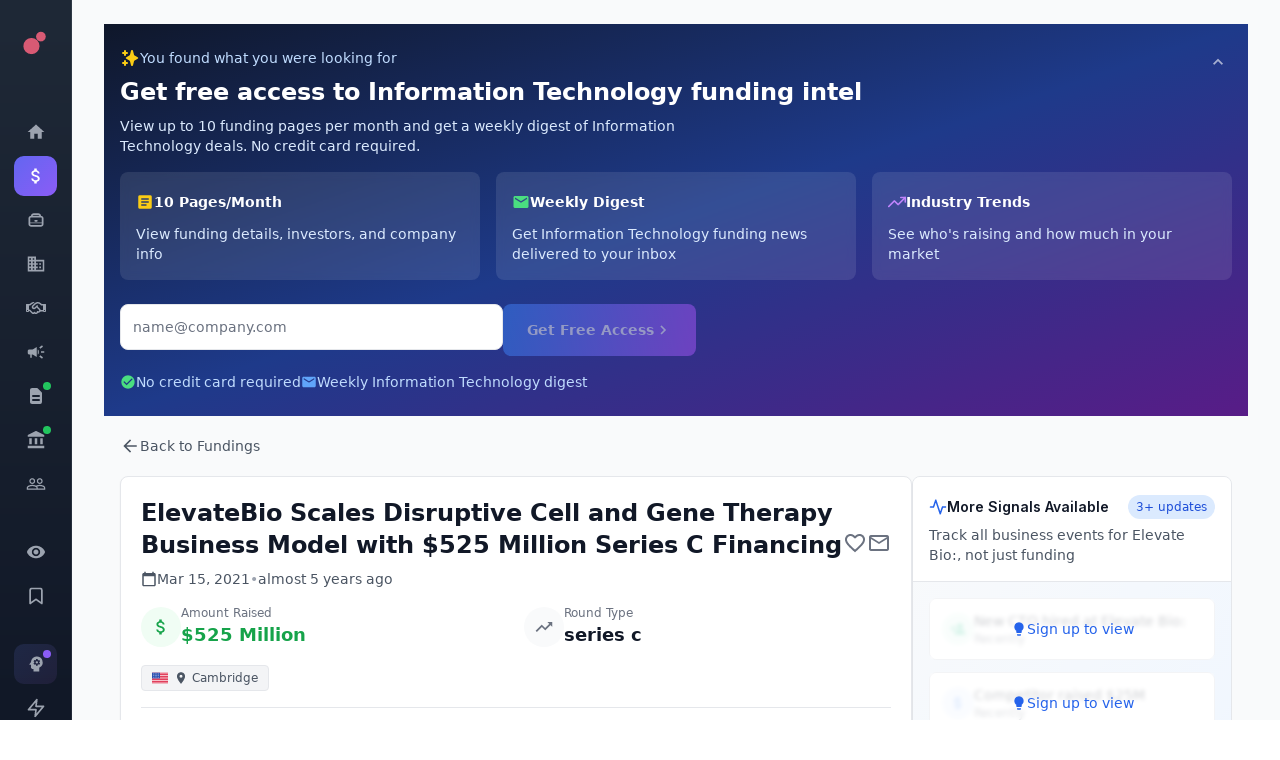

--- FILE ---
content_type: application/javascript
request_url: https://app.fundz.net/_next/static/chunks/pages/_app-0417aef92639096eb45a.js
body_size: 153116
content:
(self.webpackChunk_N_E=self.webpackChunk_N_E||[]).push([[2888],{63349:function(t,e,n){"use strict";function r(t){if(void 0===t)throw new ReferenceError("this hasn't been initialised - super() hasn't been called");return t}n.d(e,{Z:function(){return r}})},22122:function(t,e,n){"use strict";function r(){return(r=Object.assign?Object.assign.bind():function(t){for(var e=1;e<arguments.length;e++){var n=arguments[e];for(var r in n)({}).hasOwnProperty.call(n,r)&&(t[r]=n[r])}return t}).apply(null,arguments)}n.d(e,{Z:function(){return r}})},77608:function(t,e,n){"use strict";function r(t){return(r=Object.setPrototypeOf?Object.getPrototypeOf.bind():function(t){return t.__proto__||Object.getPrototypeOf(t)})(t)}n.d(e,{Z:function(){return r}})},41788:function(t,e,n){"use strict";n.d(e,{Z:function(){return i}});var r=n(14665);function i(t,e){t.prototype=Object.create(e.prototype),t.prototype.constructor=t,(0,r.Z)(t,e)}},51814:function(t,e,n){"use strict";function r(){try{var t=!Boolean.prototype.valueOf.call(Reflect.construct(Boolean,[],(function(){})))}catch(t){}return(r=function(){return!!t})()}n.d(e,{Z:function(){return r}})},14665:function(t,e,n){"use strict";function r(t,e){return(r=Object.setPrototypeOf?Object.setPrototypeOf.bind():function(t,e){return t.__proto__=e,t})(t,e)}n.d(e,{Z:function(){return r}})},90484:function(t,e,n){"use strict";function r(t){return(r="function"==typeof Symbol&&"symbol"==typeof Symbol.iterator?function(t){return typeof t}:function(t){return t&&"function"==typeof Symbol&&t.constructor===Symbol&&t!==Symbol.prototype?"symbol":typeof t})(t)}n.d(e,{Z:function(){return r}})},61733:function(t,e,n){"use strict";n.d(e,{Z:function(){return it}});var r=function(){function t(t){var e=this;this._insertTag=function(t){var n;n=0===e.tags.length?e.insertionPoint?e.insertionPoint.nextSibling:e.prepend?e.container.firstChild:e.before:e.tags[e.tags.length-1].nextSibling,e.container.insertBefore(t,n),e.tags.push(t)},this.isSpeedy=void 0===t.speedy||t.speedy,this.tags=[],this.ctr=0,this.nonce=t.nonce,this.key=t.key,this.container=t.container,this.prepend=t.prepend,this.insertionPoint=t.insertionPoint,this.before=null}var e=t.prototype;return e.hydrate=function(t){t.forEach(this._insertTag)},e.insert=function(t){this.ctr%(this.isSpeedy?65e3:1)===0&&this._insertTag(function(t){var e=document.createElement("style");return e.setAttribute("data-emotion",t.key),void 0!==t.nonce&&e.setAttribute("nonce",t.nonce),e.appendChild(document.createTextNode("")),e.setAttribute("data-s",""),e}(this));var e=this.tags[this.tags.length-1];if(this.isSpeedy){var n=function(t){if(t.sheet)return t.sheet;for(var e=0;e<document.styleSheets.length;e++)if(document.styleSheets[e].ownerNode===t)return document.styleSheets[e]}(e);try{n.insertRule(t,n.cssRules.length)}catch(r){}}else e.appendChild(document.createTextNode(t));this.ctr++},e.flush=function(){this.tags.forEach((function(t){var e;return null==(e=t.parentNode)?void 0:e.removeChild(t)})),this.tags=[],this.ctr=0},t}(),i=Math.abs,o=String.fromCharCode,a=Object.assign;function s(t){return t.trim()}function u(t,e,n){return t.replace(e,n)}function c(t,e){return t.indexOf(e)}function l(t,e){return 0|t.charCodeAt(e)}function f(t,e,n){return t.slice(e,n)}function d(t){return t.length}function h(t){return t.length}function p(t,e){return e.push(t),t}var v=1,g=1,m=0,y=0,_=0,b="";function w(t,e,n,r,i,o,a){return{value:t,root:e,parent:n,type:r,props:i,children:o,line:v,column:g,length:a,return:""}}function x(t,e){return a(w("",null,null,"",null,null,0),t,{length:-t.length},e)}function S(){return _=y>0?l(b,--y):0,g--,10===_&&(g=1,v--),_}function k(){return _=y<m?l(b,y++):0,g++,10===_&&(g=1,v++),_}function E(){return l(b,y)}function O(){return y}function M(t,e){return f(b,t,e)}function P(t){switch(t){case 0:case 9:case 10:case 13:case 32:return 5;case 33:case 43:case 44:case 47:case 62:case 64:case 126:case 59:case 123:case 125:return 4;case 58:return 3;case 34:case 39:case 40:case 91:return 2;case 41:case 93:return 1}return 0}function C(t){return v=g=1,m=d(b=t),y=0,[]}function A(t){return b="",t}function z(t){return s(M(y-1,I(91===t?t+2:40===t?t+1:t)))}function T(t){for(;(_=E())&&_<33;)k();return P(t)>2||P(_)>3?"":" "}function R(t,e){for(;--e&&k()&&!(_<48||_>102||_>57&&_<65||_>70&&_<97););return M(t,O()+(e<6&&32==E()&&32==k()))}function I(t){for(;k();)switch(_){case t:return y;case 34:case 39:34!==t&&39!==t&&I(_);break;case 40:41===t&&I(t);break;case 92:k()}return y}function j(t,e){for(;k()&&t+_!==57&&(t+_!==84||47!==E()););return"/*"+M(e,y-1)+"*"+o(47===t?t:k())}function F(t){for(;!P(E());)k();return M(t,y)}var H="-ms-",L="-moz-",V="-webkit-",$="comm",D="rule",N="decl",B="@keyframes";function q(t,e){for(var n="",r=h(t),i=0;i<r;i++)n+=e(t[i],i,t,e)||"";return n}function U(t,e,n,r){switch(t.type){case"@layer":if(t.children.length)break;case"@import":case N:return t.return=t.return||t.value;case $:return"";case B:return t.return=t.value+"{"+q(t.children,r)+"}";case D:t.value=t.props.join(",")}return d(n=q(t.children,r))?t.return=t.value+"{"+n+"}":""}function Z(t){return A(Q("",null,null,null,[""],t=C(t),0,[0],t))}function Q(t,e,n,r,i,a,s,f,h){for(var v=0,g=0,m=s,y=0,_=0,b=0,w=1,x=1,M=1,P=0,C="",A=i,I=a,H=r,L=C;x;)switch(b=P,P=k()){case 40:if(108!=b&&58==l(L,m-1)){-1!=c(L+=u(z(P),"&","&\f"),"&\f")&&(M=-1);break}case 34:case 39:case 91:L+=z(P);break;case 9:case 10:case 13:case 32:L+=T(b);break;case 92:L+=R(O()-1,7);continue;case 47:switch(E()){case 42:case 47:p(W(j(k(),O()),e,n),h);break;default:L+="/"}break;case 123*w:f[v++]=d(L)*M;case 125*w:case 59:case 0:switch(P){case 0:case 125:x=0;case 59+g:-1==M&&(L=u(L,/\f/g,"")),_>0&&d(L)-m&&p(_>32?K(L+";",r,n,m-1):K(u(L," ","")+";",r,n,m-2),h);break;case 59:L+=";";default:if(p(H=G(L,e,n,v,g,i,f,C,A=[],I=[],m),a),123===P)if(0===g)Q(L,e,H,H,A,a,m,f,I);else switch(99===y&&110===l(L,3)?100:y){case 100:case 108:case 109:case 115:Q(t,H,H,r&&p(G(t,H,H,0,0,i,f,C,i,A=[],m),I),i,I,m,f,r?A:I);break;default:Q(L,H,H,H,[""],I,0,f,I)}}v=g=_=0,w=M=1,C=L="",m=s;break;case 58:m=1+d(L),_=b;default:if(w<1)if(123==P)--w;else if(125==P&&0==w++&&125==S())continue;switch(L+=o(P),P*w){case 38:M=g>0?1:(L+="\f",-1);break;case 44:f[v++]=(d(L)-1)*M,M=1;break;case 64:45===E()&&(L+=z(k())),y=E(),g=m=d(C=L+=F(O())),P++;break;case 45:45===b&&2==d(L)&&(w=0)}}return a}function G(t,e,n,r,o,a,c,l,d,p,v){for(var g=o-1,m=0===o?a:[""],y=h(m),_=0,b=0,x=0;_<r;++_)for(var S=0,k=f(t,g+1,g=i(b=c[_])),E=t;S<y;++S)(E=s(b>0?m[S]+" "+k:u(k,/&\f/g,m[S])))&&(d[x++]=E);return w(t,e,n,0===o?D:l,d,p,v)}function W(t,e,n){return w(t,e,n,$,o(_),f(t,2,-2),0)}function K(t,e,n,r){return w(t,e,n,N,f(t,0,r),f(t,r+1,-1),r)}var Y=function(t,e,n){for(var r=0,i=0;r=i,i=E(),38===r&&12===i&&(e[n]=1),!P(i);)k();return M(t,y)},X=function(t,e){return A(function(t,e){var n=-1,r=44;do{switch(P(r)){case 0:38===r&&12===E()&&(e[n]=1),t[n]+=Y(y-1,e,n);break;case 2:t[n]+=z(r);break;case 4:if(44===r){t[++n]=58===E()?"&\f":"",e[n]=t[n].length;break}default:t[n]+=o(r)}}while(r=k());return t}(C(t),e))},J=new WeakMap,tt=function(t){if("rule"===t.type&&t.parent&&!(t.length<1)){for(var e=t.value,n=t.parent,r=t.column===n.column&&t.line===n.line;"rule"!==n.type;)if(!(n=n.parent))return;if((1!==t.props.length||58===e.charCodeAt(0)||J.get(n))&&!r){J.set(t,!0);for(var i=[],o=X(e,i),a=n.props,s=0,u=0;s<o.length;s++)for(var c=0;c<a.length;c++,u++)t.props[u]=i[s]?o[s].replace(/&\f/g,a[c]):a[c]+" "+o[s]}}},et=function(t){if("decl"===t.type){var e=t.value;108===e.charCodeAt(0)&&98===e.charCodeAt(2)&&(t.return="",t.value="")}};function nt(t,e){switch(function(t,e){return 45^l(t,0)?(((e<<2^l(t,0))<<2^l(t,1))<<2^l(t,2))<<2^l(t,3):0}(t,e)){case 5103:return"-webkit-print-"+t+t;case 5737:case 4201:case 3177:case 3433:case 1641:case 4457:case 2921:case 5572:case 6356:case 5844:case 3191:case 6645:case 3005:case 6391:case 5879:case 5623:case 6135:case 4599:case 4855:case 4215:case 6389:case 5109:case 5365:case 5621:case 3829:return V+t+t;case 5349:case 4246:case 4810:case 6968:case 2756:return V+t+L+t+H+t+t;case 6828:case 4268:return V+t+H+t+t;case 6165:return V+t+H+"flex-"+t+t;case 5187:return V+t+u(t,/(\w+).+(:[^]+)/,"-webkit-box-$1$2-ms-flex-$1$2")+t;case 5443:return V+t+H+"flex-item-"+u(t,/flex-|-self/,"")+t;case 4675:return V+t+H+"flex-line-pack"+u(t,/align-content|flex-|-self/,"")+t;case 5548:return V+t+H+u(t,"shrink","negative")+t;case 5292:return V+t+H+u(t,"basis","preferred-size")+t;case 6060:return"-webkit-box-"+u(t,"-grow","")+V+t+H+u(t,"grow","positive")+t;case 4554:return V+u(t,/([^-])(transform)/g,"$1-webkit-$2")+t;case 6187:return u(u(u(t,/(zoom-|grab)/,"-webkit-$1"),/(image-set)/,"-webkit-$1"),t,"")+t;case 5495:case 3959:return u(t,/(image-set\([^]*)/,"-webkit-$1$`$1");case 4968:return u(u(t,/(.+:)(flex-)?(.*)/,"-webkit-box-pack:$3-ms-flex-pack:$3"),/s.+-b[^;]+/,"justify")+V+t+t;case 4095:case 3583:case 4068:case 2532:return u(t,/(.+)-inline(.+)/,"-webkit-$1$2")+t;case 8116:case 7059:case 5753:case 5535:case 5445:case 5701:case 4933:case 4677:case 5533:case 5789:case 5021:case 4765:if(d(t)-1-e>6)switch(l(t,e+1)){case 109:if(45!==l(t,e+4))break;case 102:return u(t,/(.+:)(.+)-([^]+)/,"$1-webkit-$2-$3$1-moz-"+(108==l(t,e+3)?"$3":"$2-$3"))+t;case 115:return~c(t,"stretch")?nt(u(t,"stretch","fill-available"),e)+t:t}break;case 4949:if(115!==l(t,e+1))break;case 6444:switch(l(t,d(t)-3-(~c(t,"!important")&&10))){case 107:return u(t,":",":-webkit-")+t;case 101:return u(t,/(.+:)([^;!]+)(;|!.+)?/,"$1-webkit-"+(45===l(t,14)?"inline-":"")+"box$3$1"+"-webkit-$2$3$1"+"-ms-$2box$3")+t}break;case 5936:switch(l(t,e+11)){case 114:return V+t+H+u(t,/[svh]\w+-[tblr]{2}/,"tb")+t;case 108:return V+t+H+u(t,/[svh]\w+-[tblr]{2}/,"tb-rl")+t;case 45:return V+t+H+u(t,/[svh]\w+-[tblr]{2}/,"lr")+t}return V+t+H+t+t}return t}var rt=[function(t,e,n,r){if(t.length>-1&&!t.return)switch(t.type){case N:t.return=nt(t.value,t.length);break;case B:return q([x(t,{value:u(t.value,"@","@-webkit-")})],r);case D:if(t.length)return function(t,e){return t.map(e).join("")}(t.props,(function(e){switch(function(t,e){return(t=e.exec(t))?t[0]:t}(e,/(::plac\w+|:read-\w+)/)){case":read-only":case":read-write":return q([x(t,{props:[u(e,/:(read-\w+)/,":-moz-$1")]})],r);case"::placeholder":return q([x(t,{props:[u(e,/:(plac\w+)/,":-webkit-input-$1")]}),x(t,{props:[u(e,/:(plac\w+)/,":-moz-$1")]}),x(t,{props:[u(e,/:(plac\w+)/,"-ms-input-$1")]})],r)}return""}))}}],it=function(t){var e=t.key;if("css"===e){var n=document.querySelectorAll("style[data-emotion]:not([data-s])");Array.prototype.forEach.call(n,(function(t){-1!==t.getAttribute("data-emotion").indexOf(" ")&&(document.head.appendChild(t),t.setAttribute("data-s",""))}))}var i,o,a=t.stylisPlugins||rt,s={},u=[];i=t.container||document.head,Array.prototype.forEach.call(document.querySelectorAll('style[data-emotion^="'+e+' "]'),(function(t){for(var e=t.getAttribute("data-emotion").split(" "),n=1;n<e.length;n++)s[e[n]]=!0;u.push(t)}));var c,l,f=[U,(l=function(t){c.insert(t)},function(t){t.root||(t=t.return)&&l(t)})],d=function(t){var e=h(t);return function(n,r,i,o){for(var a="",s=0;s<e;s++)a+=t[s](n,r,i,o)||"";return a}}([tt,et].concat(a,f));o=function(t,e,n,r){c=n,q(Z(t?t+"{"+e.styles+"}":e.styles),d),r&&(p.inserted[e.name]=!0)};var p={key:e,sheet:new r({key:e,container:i,nonce:t.nonce,speedy:t.speedy,prepend:t.prepend,insertionPoint:t.insertionPoint}),nonce:t.nonce,inserted:s,registered:{},insert:o};return p.sheet.hydrate(u),p}},45042:function(t,e,n){"use strict";function r(t){var e=Object.create(null);return function(n){return void 0===e[n]&&(e[n]=t(n)),e[n]}}n.d(e,{Z:function(){return r}})},87685:function(t,e,n){"use strict";n.d(e,{E:function(){return v},T:function(){return l},c:function(){return h},h:function(){return f},w:function(){return c}});var r=n(67294),i=n(61733),o=n(70444),a=n(89673),s=n(27278),u=r.createContext("undefined"!==typeof HTMLElement?(0,i.Z)({key:"css"}):null),c=(u.Provider,function(t){return(0,r.forwardRef)((function(e,n){var i=(0,r.useContext)(u);return t(e,i,n)}))}),l=r.createContext({});var f={}.hasOwnProperty,d="__EMOTION_TYPE_PLEASE_DO_NOT_USE__",h=function(t,e){var n={};for(var r in e)f.call(e,r)&&(n[r]=e[r]);return n[d]=t,n},p=function(t){var e=t.cache,n=t.serialized,r=t.isStringTag;return(0,o.hC)(e,n,r),(0,s.L)((function(){return(0,o.My)(e,n,r)})),null},v=c((function(t,e,n){var i=t.css;"string"===typeof i&&void 0!==e.registered[i]&&(i=e.registered[i]);var s=t[d],u=[i],c="";"string"===typeof t.className?c=(0,o.fp)(e.registered,u,t.className):null!=t.className&&(c=t.className+" ");var h=(0,a.O)(u,void 0,r.useContext(l));c+=e.key+"-"+h.name;var v={};for(var g in t)f.call(t,g)&&"css"!==g&&g!==d&&(v[g]=t[g]);return v.className=c,n&&(v.ref=n),r.createElement(r.Fragment,null,r.createElement(p,{cache:e,serialized:h,isStringTag:"string"===typeof s}),r.createElement(s,v))}))},35944:function(t,e,n){"use strict";n.d(e,{HY:function(){return o},tZ:function(){return a},BX:function(){return s}});var r=n(85893),i=n(87685),o=(n(67294),n(61733),n(8679),n(89673),n(27278),r.Fragment),a=function(t,e,n){return i.h.call(e,"css")?r.jsx(i.E,(0,i.c)(t,e),n):r.jsx(t,e,n)},s=function(t,e,n){return i.h.call(e,"css")?r.jsxs(i.E,(0,i.c)(t,e),n):r.jsxs(t,e,n)}},89673:function(t,e,n){"use strict";n.d(e,{O:function(){return p}});var r={animationIterationCount:1,aspectRatio:1,borderImageOutset:1,borderImageSlice:1,borderImageWidth:1,boxFlex:1,boxFlexGroup:1,boxOrdinalGroup:1,columnCount:1,columns:1,flex:1,flexGrow:1,flexPositive:1,flexShrink:1,flexNegative:1,flexOrder:1,gridRow:1,gridRowEnd:1,gridRowSpan:1,gridRowStart:1,gridColumn:1,gridColumnEnd:1,gridColumnSpan:1,gridColumnStart:1,msGridRow:1,msGridRowSpan:1,msGridColumn:1,msGridColumnSpan:1,fontWeight:1,lineHeight:1,opacity:1,order:1,orphans:1,scale:1,tabSize:1,widows:1,zIndex:1,zoom:1,WebkitLineClamp:1,fillOpacity:1,floodOpacity:1,stopOpacity:1,strokeDasharray:1,strokeDashoffset:1,strokeMiterlimit:1,strokeOpacity:1,strokeWidth:1},i=n(45042),o=/[A-Z]|^ms/g,a=/_EMO_([^_]+?)_([^]*?)_EMO_/g,s=function(t){return 45===t.charCodeAt(1)},u=function(t){return null!=t&&"boolean"!==typeof t},c=(0,i.Z)((function(t){return s(t)?t:t.replace(o,"-$&").toLowerCase()})),l=function(t,e){switch(t){case"animation":case"animationName":if("string"===typeof e)return e.replace(a,(function(t,e,n){return d={name:e,styles:n,next:d},e}))}return 1===r[t]||s(t)||"number"!==typeof e||0===e?e:e+"px"};function f(t,e,n){if(null==n)return"";var r=n;if(void 0!==r.__emotion_styles)return r;switch(typeof n){case"boolean":return"";case"object":var i=n;if(1===i.anim)return d={name:i.name,styles:i.styles,next:d},i.name;var o=n;if(void 0!==o.styles){var a=o.next;if(void 0!==a)for(;void 0!==a;)d={name:a.name,styles:a.styles,next:d},a=a.next;return o.styles+";"}return function(t,e,n){var r="";if(Array.isArray(n))for(var i=0;i<n.length;i++)r+=f(t,e,n[i])+";";else for(var o in n){var a=n[o];if("object"!==typeof a){var s=a;null!=e&&void 0!==e[s]?r+=o+"{"+e[s]+"}":u(s)&&(r+=c(o)+":"+l(o,s)+";")}else if(!Array.isArray(a)||"string"!==typeof a[0]||null!=e&&void 0!==e[a[0]]){var d=f(t,e,a);switch(o){case"animation":case"animationName":r+=c(o)+":"+d+";";break;default:r+=o+"{"+d+"}"}}else for(var h=0;h<a.length;h++)u(a[h])&&(r+=c(o)+":"+l(o,a[h])+";")}return r}(t,e,n);case"function":if(void 0!==t){var s=d,h=n(t);return d=s,f(t,e,h)}}var p=n;if(null==e)return p;var v=e[p];return void 0!==v?v:p}var d,h=/label:\s*([^\s;{]+)\s*(;|$)/g;function p(t,e,n){if(1===t.length&&"object"===typeof t[0]&&null!==t[0]&&void 0!==t[0].styles)return t[0];var r=!0,i="";d=void 0;var o=t[0];null==o||void 0===o.raw?(r=!1,i+=f(n,e,o)):i+=o[0];for(var a=1;a<t.length;a++){if(i+=f(n,e,t[a]),r)i+=o[a]}h.lastIndex=0;for(var s,u="";null!==(s=h.exec(i));)u+="-"+s[1];return{name:function(t){for(var e,n=0,r=0,i=t.length;i>=4;++r,i-=4)e=1540483477*(65535&(e=255&t.charCodeAt(r)|(255&t.charCodeAt(++r))<<8|(255&t.charCodeAt(++r))<<16|(255&t.charCodeAt(++r))<<24))+(59797*(e>>>16)<<16),n=1540483477*(65535&(e^=e>>>24))+(59797*(e>>>16)<<16)^1540483477*(65535&n)+(59797*(n>>>16)<<16);switch(i){case 3:n^=(255&t.charCodeAt(r+2))<<16;case 2:n^=(255&t.charCodeAt(r+1))<<8;case 1:n=1540483477*(65535&(n^=255&t.charCodeAt(r)))+(59797*(n>>>16)<<16)}return(((n=1540483477*(65535&(n^=n>>>13))+(59797*(n>>>16)<<16))^n>>>15)>>>0).toString(36)}(i)+u,styles:i,next:d}}},27278:function(t,e,n){"use strict";var r;n.d(e,{L:function(){return a}});var i=n(67294),o=!!(r||(r=n.t(i,2))).useInsertionEffect&&(r||(r=n.t(i,2))).useInsertionEffect,a=o||function(t){return t()};o||i.useLayoutEffect},70444:function(t,e,n){"use strict";n.d(e,{fp:function(){return r},My:function(){return o},hC:function(){return i}});function r(t,e,n){var r="";return n.split(" ").forEach((function(n){void 0!==t[n]?e.push(t[n]+";"):n&&(r+=n+" ")})),r}var i=function(t,e,n){var r=t.key+"-"+e.name;!1===n&&void 0===t.registered[r]&&(t.registered[r]=e.styles)},o=function(t,e,n){i(t,e,n);var r=t.key+"-"+e.name;if(void 0===t.inserted[e.name]){var o=e;do{t.insert(e===o?"."+r:"",o,t.sheet,!0),o=o.next}while(void 0!==o)}}},9669:function(t,e,n){t.exports=n(51609)},55448:function(t,e,n){"use strict";var r=n(64867),i=n(36026),o=n(4372),a=n(15327),s=n(94097),u=n(84109),c=n(67985),l=n(85061);t.exports=function(t){return new Promise((function(e,n){var f=t.data,d=t.headers,h=t.responseType;r.isFormData(f)&&delete d["Content-Type"];var p=new XMLHttpRequest;if(t.auth){var v=t.auth.username||"",g=t.auth.password?unescape(encodeURIComponent(t.auth.password)):"";d.Authorization="Basic "+btoa(v+":"+g)}var m=s(t.baseURL,t.url);function y(){if(p){var r="getAllResponseHeaders"in p?u(p.getAllResponseHeaders()):null,o={data:h&&"text"!==h&&"json"!==h?p.response:p.responseText,status:p.status,statusText:p.statusText,headers:r,config:t,request:p};i(e,n,o),p=null}}if(p.open(t.method.toUpperCase(),a(m,t.params,t.paramsSerializer),!0),p.timeout=t.timeout,"onloadend"in p?p.onloadend=y:p.onreadystatechange=function(){p&&4===p.readyState&&(0!==p.status||p.responseURL&&0===p.responseURL.indexOf("file:"))&&setTimeout(y)},p.onabort=function(){p&&(n(l("Request aborted",t,"ECONNABORTED",p)),p=null)},p.onerror=function(){n(l("Network Error",t,null,p)),p=null},p.ontimeout=function(){var e="timeout of "+t.timeout+"ms exceeded";t.timeoutErrorMessage&&(e=t.timeoutErrorMessage),n(l(e,t,t.transitional&&t.transitional.clarifyTimeoutError?"ETIMEDOUT":"ECONNABORTED",p)),p=null},r.isStandardBrowserEnv()){var _=(t.withCredentials||c(m))&&t.xsrfCookieName?o.read(t.xsrfCookieName):void 0;_&&(d[t.xsrfHeaderName]=_)}"setRequestHeader"in p&&r.forEach(d,(function(t,e){"undefined"===typeof f&&"content-type"===e.toLowerCase()?delete d[e]:p.setRequestHeader(e,t)})),r.isUndefined(t.withCredentials)||(p.withCredentials=!!t.withCredentials),h&&"json"!==h&&(p.responseType=t.responseType),"function"===typeof t.onDownloadProgress&&p.addEventListener("progress",t.onDownloadProgress),"function"===typeof t.onUploadProgress&&p.upload&&p.upload.addEventListener("progress",t.onUploadProgress),t.cancelToken&&t.cancelToken.promise.then((function(t){p&&(p.abort(),n(t),p=null)})),f||(f=null),p.send(f)}))}},51609:function(t,e,n){"use strict";var r=n(64867),i=n(91849),o=n(30321),a=n(47185);function s(t){var e=new o(t),n=i(o.prototype.request,e);return r.extend(n,o.prototype,e),r.extend(n,e),n}var u=s(n(45655));u.Axios=o,u.create=function(t){return s(a(u.defaults,t))},u.Cancel=n(65263),u.CancelToken=n(14972),u.isCancel=n(26502),u.all=function(t){return Promise.all(t)},u.spread=n(8713),u.isAxiosError=n(16268),t.exports=u,t.exports.default=u},65263:function(t){"use strict";function e(t){this.message=t}e.prototype.toString=function(){return"Cancel"+(this.message?": "+this.message:"")},e.prototype.__CANCEL__=!0,t.exports=e},14972:function(t,e,n){"use strict";var r=n(65263);function i(t){if("function"!==typeof t)throw new TypeError("executor must be a function.");var e;this.promise=new Promise((function(t){e=t}));var n=this;t((function(t){n.reason||(n.reason=new r(t),e(n.reason))}))}i.prototype.throwIfRequested=function(){if(this.reason)throw this.reason},i.source=function(){var t;return{token:new i((function(e){t=e})),cancel:t}},t.exports=i},26502:function(t){"use strict";t.exports=function(t){return!(!t||!t.__CANCEL__)}},30321:function(t,e,n){"use strict";var r=n(64867),i=n(15327),o=n(80782),a=n(13572),s=n(47185),u=n(54875),c=u.validators;function l(t){this.defaults=t,this.interceptors={request:new o,response:new o}}l.prototype.request=function(t){"string"===typeof t?(t=arguments[1]||{}).url=arguments[0]:t=t||{},(t=s(this.defaults,t)).method?t.method=t.method.toLowerCase():this.defaults.method?t.method=this.defaults.method.toLowerCase():t.method="get";var e=t.transitional;void 0!==e&&u.assertOptions(e,{silentJSONParsing:c.transitional(c.boolean,"1.0.0"),forcedJSONParsing:c.transitional(c.boolean,"1.0.0"),clarifyTimeoutError:c.transitional(c.boolean,"1.0.0")},!1);var n=[],r=!0;this.interceptors.request.forEach((function(e){"function"===typeof e.runWhen&&!1===e.runWhen(t)||(r=r&&e.synchronous,n.unshift(e.fulfilled,e.rejected))}));var i,o=[];if(this.interceptors.response.forEach((function(t){o.push(t.fulfilled,t.rejected)})),!r){var l=[a,void 0];for(Array.prototype.unshift.apply(l,n),l=l.concat(o),i=Promise.resolve(t);l.length;)i=i.then(l.shift(),l.shift());return i}for(var f=t;n.length;){var d=n.shift(),h=n.shift();try{f=d(f)}catch(p){h(p);break}}try{i=a(f)}catch(p){return Promise.reject(p)}for(;o.length;)i=i.then(o.shift(),o.shift());return i},l.prototype.getUri=function(t){return t=s(this.defaults,t),i(t.url,t.params,t.paramsSerializer).replace(/^\?/,"")},r.forEach(["delete","get","head","options"],(function(t){l.prototype[t]=function(e,n){return this.request(s(n||{},{method:t,url:e,data:(n||{}).data}))}})),r.forEach(["post","put","patch"],(function(t){l.prototype[t]=function(e,n,r){return this.request(s(r||{},{method:t,url:e,data:n}))}})),t.exports=l},80782:function(t,e,n){"use strict";var r=n(64867);function i(){this.handlers=[]}i.prototype.use=function(t,e,n){return this.handlers.push({fulfilled:t,rejected:e,synchronous:!!n&&n.synchronous,runWhen:n?n.runWhen:null}),this.handlers.length-1},i.prototype.eject=function(t){this.handlers[t]&&(this.handlers[t]=null)},i.prototype.forEach=function(t){r.forEach(this.handlers,(function(e){null!==e&&t(e)}))},t.exports=i},94097:function(t,e,n){"use strict";var r=n(91793),i=n(7303);t.exports=function(t,e){return t&&!r(e)?i(t,e):e}},85061:function(t,e,n){"use strict";var r=n(80481);t.exports=function(t,e,n,i,o){var a=new Error(t);return r(a,e,n,i,o)}},13572:function(t,e,n){"use strict";var r=n(64867),i=n(18527),o=n(26502),a=n(45655);function s(t){t.cancelToken&&t.cancelToken.throwIfRequested()}t.exports=function(t){return s(t),t.headers=t.headers||{},t.data=i.call(t,t.data,t.headers,t.transformRequest),t.headers=r.merge(t.headers.common||{},t.headers[t.method]||{},t.headers),r.forEach(["delete","get","head","post","put","patch","common"],(function(e){delete t.headers[e]})),(t.adapter||a.adapter)(t).then((function(e){return s(t),e.data=i.call(t,e.data,e.headers,t.transformResponse),e}),(function(e){return o(e)||(s(t),e&&e.response&&(e.response.data=i.call(t,e.response.data,e.response.headers,t.transformResponse))),Promise.reject(e)}))}},80481:function(t){"use strict";t.exports=function(t,e,n,r,i){return t.config=e,n&&(t.code=n),t.request=r,t.response=i,t.isAxiosError=!0,t.toJSON=function(){return{message:this.message,name:this.name,description:this.description,number:this.number,fileName:this.fileName,lineNumber:this.lineNumber,columnNumber:this.columnNumber,stack:this.stack,config:this.config,code:this.code}},t}},47185:function(t,e,n){"use strict";var r=n(64867);t.exports=function(t,e){e=e||{};var n={},i=["url","method","data"],o=["headers","auth","proxy","params"],a=["baseURL","transformRequest","transformResponse","paramsSerializer","timeout","timeoutMessage","withCredentials","adapter","responseType","xsrfCookieName","xsrfHeaderName","onUploadProgress","onDownloadProgress","decompress","maxContentLength","maxBodyLength","maxRedirects","transport","httpAgent","httpsAgent","cancelToken","socketPath","responseEncoding"],s=["validateStatus"];function u(t,e){return r.isPlainObject(t)&&r.isPlainObject(e)?r.merge(t,e):r.isPlainObject(e)?r.merge({},e):r.isArray(e)?e.slice():e}function c(i){r.isUndefined(e[i])?r.isUndefined(t[i])||(n[i]=u(void 0,t[i])):n[i]=u(t[i],e[i])}r.forEach(i,(function(t){r.isUndefined(e[t])||(n[t]=u(void 0,e[t]))})),r.forEach(o,c),r.forEach(a,(function(i){r.isUndefined(e[i])?r.isUndefined(t[i])||(n[i]=u(void 0,t[i])):n[i]=u(void 0,e[i])})),r.forEach(s,(function(r){r in e?n[r]=u(t[r],e[r]):r in t&&(n[r]=u(void 0,t[r]))}));var l=i.concat(o).concat(a).concat(s),f=Object.keys(t).concat(Object.keys(e)).filter((function(t){return-1===l.indexOf(t)}));return r.forEach(f,c),n}},36026:function(t,e,n){"use strict";var r=n(85061);t.exports=function(t,e,n){var i=n.config.validateStatus;n.status&&i&&!i(n.status)?e(r("Request failed with status code "+n.status,n.config,null,n.request,n)):t(n)}},18527:function(t,e,n){"use strict";var r=n(64867),i=n(45655);t.exports=function(t,e,n){var o=this||i;return r.forEach(n,(function(n){t=n.call(o,t,e)})),t}},45655:function(t,e,n){"use strict";var r=n(34155),i=n(64867),o=n(16016),a=n(80481),s={"Content-Type":"application/x-www-form-urlencoded"};function u(t,e){!i.isUndefined(t)&&i.isUndefined(t["Content-Type"])&&(t["Content-Type"]=e)}var c={transitional:{silentJSONParsing:!0,forcedJSONParsing:!0,clarifyTimeoutError:!1},adapter:function(){var t;return("undefined"!==typeof XMLHttpRequest||"undefined"!==typeof r&&"[object process]"===Object.prototype.toString.call(r))&&(t=n(55448)),t}(),transformRequest:[function(t,e){return o(e,"Accept"),o(e,"Content-Type"),i.isFormData(t)||i.isArrayBuffer(t)||i.isBuffer(t)||i.isStream(t)||i.isFile(t)||i.isBlob(t)?t:i.isArrayBufferView(t)?t.buffer:i.isURLSearchParams(t)?(u(e,"application/x-www-form-urlencoded;charset=utf-8"),t.toString()):i.isObject(t)||e&&"application/json"===e["Content-Type"]?(u(e,"application/json"),function(t,e,n){if(i.isString(t))try{return(e||JSON.parse)(t),i.trim(t)}catch(r){if("SyntaxError"!==r.name)throw r}return(n||JSON.stringify)(t)}(t)):t}],transformResponse:[function(t){var e=this.transitional,n=e&&e.silentJSONParsing,r=e&&e.forcedJSONParsing,o=!n&&"json"===this.responseType;if(o||r&&i.isString(t)&&t.length)try{return JSON.parse(t)}catch(s){if(o){if("SyntaxError"===s.name)throw a(s,this,"E_JSON_PARSE");throw s}}return t}],timeout:0,xsrfCookieName:"XSRF-TOKEN",xsrfHeaderName:"X-XSRF-TOKEN",maxContentLength:-1,maxBodyLength:-1,validateStatus:function(t){return t>=200&&t<300},headers:{common:{Accept:"application/json, text/plain, */*"}}};i.forEach(["delete","get","head"],(function(t){c.headers[t]={}})),i.forEach(["post","put","patch"],(function(t){c.headers[t]=i.merge(s)})),t.exports=c},91849:function(t){"use strict";t.exports=function(t,e){return function(){for(var n=new Array(arguments.length),r=0;r<n.length;r++)n[r]=arguments[r];return t.apply(e,n)}}},15327:function(t,e,n){"use strict";var r=n(64867);function i(t){return encodeURIComponent(t).replace(/%3A/gi,":").replace(/%24/g,"$").replace(/%2C/gi,",").replace(/%20/g,"+").replace(/%5B/gi,"[").replace(/%5D/gi,"]")}t.exports=function(t,e,n){if(!e)return t;var o;if(n)o=n(e);else if(r.isURLSearchParams(e))o=e.toString();else{var a=[];r.forEach(e,(function(t,e){null!==t&&"undefined"!==typeof t&&(r.isArray(t)?e+="[]":t=[t],r.forEach(t,(function(t){r.isDate(t)?t=t.toISOString():r.isObject(t)&&(t=JSON.stringify(t)),a.push(i(e)+"="+i(t))})))})),o=a.join("&")}if(o){var s=t.indexOf("#");-1!==s&&(t=t.slice(0,s)),t+=(-1===t.indexOf("?")?"?":"&")+o}return t}},7303:function(t){"use strict";t.exports=function(t,e){return e?t.replace(/\/+$/,"")+"/"+e.replace(/^\/+/,""):t}},4372:function(t,e,n){"use strict";var r=n(64867);t.exports=r.isStandardBrowserEnv()?{write:function(t,e,n,i,o,a){var s=[];s.push(t+"="+encodeURIComponent(e)),r.isNumber(n)&&s.push("expires="+new Date(n).toGMTString()),r.isString(i)&&s.push("path="+i),r.isString(o)&&s.push("domain="+o),!0===a&&s.push("secure"),document.cookie=s.join("; ")},read:function(t){var e=document.cookie.match(new RegExp("(^|;\\s*)("+t+")=([^;]*)"));return e?decodeURIComponent(e[3]):null},remove:function(t){this.write(t,"",Date.now()-864e5)}}:{write:function(){},read:function(){return null},remove:function(){}}},91793:function(t){"use strict";t.exports=function(t){return/^([a-z][a-z\d\+\-\.]*:)?\/\//i.test(t)}},16268:function(t){"use strict";t.exports=function(t){return"object"===typeof t&&!0===t.isAxiosError}},67985:function(t,e,n){"use strict";var r=n(64867);t.exports=r.isStandardBrowserEnv()?function(){var t,e=/(msie|trident)/i.test(navigator.userAgent),n=document.createElement("a");function i(t){var r=t;return e&&(n.setAttribute("href",r),r=n.href),n.setAttribute("href",r),{href:n.href,protocol:n.protocol?n.protocol.replace(/:$/,""):"",host:n.host,search:n.search?n.search.replace(/^\?/,""):"",hash:n.hash?n.hash.replace(/^#/,""):"",hostname:n.hostname,port:n.port,pathname:"/"===n.pathname.charAt(0)?n.pathname:"/"+n.pathname}}return t=i(window.location.href),function(e){var n=r.isString(e)?i(e):e;return n.protocol===t.protocol&&n.host===t.host}}():function(){return!0}},16016:function(t,e,n){"use strict";var r=n(64867);t.exports=function(t,e){r.forEach(t,(function(n,r){r!==e&&r.toUpperCase()===e.toUpperCase()&&(t[e]=n,delete t[r])}))}},84109:function(t,e,n){"use strict";var r=n(64867),i=["age","authorization","content-length","content-type","etag","expires","from","host","if-modified-since","if-unmodified-since","last-modified","location","max-forwards","proxy-authorization","referer","retry-after","user-agent"];t.exports=function(t){var e,n,o,a={};return t?(r.forEach(t.split("\n"),(function(t){if(o=t.indexOf(":"),e=r.trim(t.substr(0,o)).toLowerCase(),n=r.trim(t.substr(o+1)),e){if(a[e]&&i.indexOf(e)>=0)return;a[e]="set-cookie"===e?(a[e]?a[e]:[]).concat([n]):a[e]?a[e]+", "+n:n}})),a):a}},8713:function(t){"use strict";t.exports=function(t){return function(e){return t.apply(null,e)}}},54875:function(t,e,n){"use strict";var r=n(20696),i={};["object","boolean","number","function","string","symbol"].forEach((function(t,e){i[t]=function(n){return typeof n===t||"a"+(e<1?"n ":" ")+t}}));var o={},a=r.version.split(".");function s(t,e){for(var n=e?e.split("."):a,r=t.split("."),i=0;i<3;i++){if(n[i]>r[i])return!0;if(n[i]<r[i])return!1}return!1}i.transitional=function(t,e,n){var i=e&&s(e);function a(t,e){return"[Axios v"+r.version+"] Transitional option '"+t+"'"+e+(n?". "+n:"")}return function(n,r,s){if(!1===t)throw new Error(a(r," has been removed in "+e));return i&&!o[r]&&(o[r]=!0,console.warn(a(r," has been deprecated since v"+e+" and will be removed in the near future"))),!t||t(n,r,s)}},t.exports={isOlderVersion:s,assertOptions:function(t,e,n){if("object"!==typeof t)throw new TypeError("options must be an object");for(var r=Object.keys(t),i=r.length;i-- >0;){var o=r[i],a=e[o];if(a){var s=t[o],u=void 0===s||a(s,o,t);if(!0!==u)throw new TypeError("option "+o+" must be "+u)}else if(!0!==n)throw Error("Unknown option "+o)}},validators:i}},64867:function(t,e,n){"use strict";var r=n(91849),i=Object.prototype.toString;function o(t){return"[object Array]"===i.call(t)}function a(t){return"undefined"===typeof t}function s(t){return null!==t&&"object"===typeof t}function u(t){if("[object Object]"!==i.call(t))return!1;var e=Object.getPrototypeOf(t);return null===e||e===Object.prototype}function c(t){return"[object Function]"===i.call(t)}function l(t,e){if(null!==t&&"undefined"!==typeof t)if("object"!==typeof t&&(t=[t]),o(t))for(var n=0,r=t.length;n<r;n++)e.call(null,t[n],n,t);else for(var i in t)Object.prototype.hasOwnProperty.call(t,i)&&e.call(null,t[i],i,t)}t.exports={isArray:o,isArrayBuffer:function(t){return"[object ArrayBuffer]"===i.call(t)},isBuffer:function(t){return null!==t&&!a(t)&&null!==t.constructor&&!a(t.constructor)&&"function"===typeof t.constructor.isBuffer&&t.constructor.isBuffer(t)},isFormData:function(t){return"undefined"!==typeof FormData&&t instanceof FormData},isArrayBufferView:function(t){return"undefined"!==typeof ArrayBuffer&&ArrayBuffer.isView?ArrayBuffer.isView(t):t&&t.buffer&&t.buffer instanceof ArrayBuffer},isString:function(t){return"string"===typeof t},isNumber:function(t){return"number"===typeof t},isObject:s,isPlainObject:u,isUndefined:a,isDate:function(t){return"[object Date]"===i.call(t)},isFile:function(t){return"[object File]"===i.call(t)},isBlob:function(t){return"[object Blob]"===i.call(t)},isFunction:c,isStream:function(t){return s(t)&&c(t.pipe)},isURLSearchParams:function(t){return"undefined"!==typeof URLSearchParams&&t instanceof URLSearchParams},isStandardBrowserEnv:function(){return("undefined"===typeof navigator||"ReactNative"!==navigator.product&&"NativeScript"!==navigator.product&&"NS"!==navigator.product)&&("undefined"!==typeof window&&"undefined"!==typeof document)},forEach:l,merge:function t(){var e={};function n(n,r){u(e[r])&&u(n)?e[r]=t(e[r],n):u(n)?e[r]=t({},n):o(n)?e[r]=n.slice():e[r]=n}for(var r=0,i=arguments.length;r<i;r++)l(arguments[r],n);return e},extend:function(t,e,n){return l(e,(function(e,i){t[i]=n&&"function"===typeof e?r(e,n):e})),t},trim:function(t){return t.trim?t.trim():t.replace(/^\s+|\s+$/g,"")},stripBOM:function(t){return 65279===t.charCodeAt(0)&&(t=t.slice(1)),t}}},20696:function(t){"use strict";t.exports=JSON.parse('{"name":"axios","version":"0.21.4","description":"Promise based HTTP client for the browser and node.js","main":"index.js","scripts":{"test":"grunt test","start":"node ./sandbox/server.js","build":"NODE_ENV=production grunt build","preversion":"npm test","version":"npm run build && grunt version && git add -A dist && git add CHANGELOG.md bower.json package.json","postversion":"git push && git push --tags","examples":"node ./examples/server.js","coveralls":"cat coverage/lcov.info | ./node_modules/coveralls/bin/coveralls.js","fix":"eslint --fix lib/**/*.js"},"repository":{"type":"git","url":"https://github.com/axios/axios.git"},"keywords":["xhr","http","ajax","promise","node"],"author":"Matt Zabriskie","license":"MIT","bugs":{"url":"https://github.com/axios/axios/issues"},"homepage":"https://axios-http.com","devDependencies":{"coveralls":"^3.0.0","es6-promise":"^4.2.4","grunt":"^1.3.0","grunt-banner":"^0.6.0","grunt-cli":"^1.2.0","grunt-contrib-clean":"^1.1.0","grunt-contrib-watch":"^1.0.0","grunt-eslint":"^23.0.0","grunt-karma":"^4.0.0","grunt-mocha-test":"^0.13.3","grunt-ts":"^6.0.0-beta.19","grunt-webpack":"^4.0.2","istanbul-instrumenter-loader":"^1.0.0","jasmine-core":"^2.4.1","karma":"^6.3.2","karma-chrome-launcher":"^3.1.0","karma-firefox-launcher":"^2.1.0","karma-jasmine":"^1.1.1","karma-jasmine-ajax":"^0.1.13","karma-safari-launcher":"^1.0.0","karma-sauce-launcher":"^4.3.6","karma-sinon":"^1.0.5","karma-sourcemap-loader":"^0.3.8","karma-webpack":"^4.0.2","load-grunt-tasks":"^3.5.2","minimist":"^1.2.0","mocha":"^8.2.1","sinon":"^4.5.0","terser-webpack-plugin":"^4.2.3","typescript":"^4.0.5","url-search-params":"^0.10.0","webpack":"^4.44.2","webpack-dev-server":"^3.11.0"},"browser":{"./lib/adapters/http.js":"./lib/adapters/xhr.js"},"jsdelivr":"dist/axios.min.js","unpkg":"dist/axios.min.js","typings":"./index.d.ts","dependencies":{"follow-redirects":"^1.14.0"},"bundlesize":[{"path":"./dist/axios.min.js","threshold":"5kB"}]}')},76489:function(t,e){"use strict";e.Q=function(t,e){if("string"!==typeof t)throw new TypeError("argument str must be a string");for(var r={},i=e||{},a=t.split(";"),s=i.decode||n,u=0;u<a.length;u++){var c=a[u],l=c.indexOf("=");if(!(l<0)){var f=c.substring(0,l).trim();if(void 0==r[f]){var d=c.substring(l+1,c.length).trim();'"'===d[0]&&(d=d.slice(1,-1)),r[f]=o(d,s)}}}return r},e.q=function(t,e,n){var o=n||{},a=o.encode||r;if("function"!==typeof a)throw new TypeError("option encode is invalid");if(!i.test(t))throw new TypeError("argument name is invalid");var s=a(e);if(s&&!i.test(s))throw new TypeError("argument val is invalid");var u=t+"="+s;if(null!=o.maxAge){var c=o.maxAge-0;if(isNaN(c)||!isFinite(c))throw new TypeError("option maxAge is invalid");u+="; Max-Age="+Math.floor(c)}if(o.domain){if(!i.test(o.domain))throw new TypeError("option domain is invalid");u+="; Domain="+o.domain}if(o.path){if(!i.test(o.path))throw new TypeError("option path is invalid");u+="; Path="+o.path}if(o.expires){if("function"!==typeof o.expires.toUTCString)throw new TypeError("option expires is invalid");u+="; Expires="+o.expires.toUTCString()}o.httpOnly&&(u+="; HttpOnly");o.secure&&(u+="; Secure");if(o.sameSite){switch("string"===typeof o.sameSite?o.sameSite.toLowerCase():o.sameSite){case!0:u+="; SameSite=Strict";break;case"lax":u+="; SameSite=Lax";break;case"strict":u+="; SameSite=Strict";break;case"none":u+="; SameSite=None";break;default:throw new TypeError("option sameSite is invalid")}}return u};var n=decodeURIComponent,r=encodeURIComponent,i=/^[\u0009\u0020-\u007e\u0080-\u00ff]+$/;function o(t,e){try{return e(t)}catch(n){return t}}},13882:function(t,e,n){"use strict";function r(t,e){if(e.length<t)throw new TypeError(t+" argument"+(t>1?"s":"")+" required, but only "+e.length+" present")}n.d(e,{Z:function(){return r}})},42699:function(t,e,n){"use strict";n.r(e),n.d(e,{default:function(){return o}});var r=n(19013),i=n(13882);function o(t,e){(0,i.Z)(2,arguments);var n=(0,r.Z)(t),o=(0,r.Z)(e);return n.getTime()>o.getTime()}},19013:function(t,e,n){"use strict";n.d(e,{Z:function(){return o}});var r=n(90484),i=n(13882);function o(t){(0,i.Z)(1,arguments);var e=Object.prototype.toString.call(t);return t instanceof Date||"object"===(0,r.Z)(t)&&"[object Date]"===e?new Date(t.getTime()):"number"===typeof t||"[object Number]"===e?new Date(t):("string"!==typeof t&&"[object String]"!==e||"undefined"===typeof console||(console.warn("Starting with v2.0.0-beta.1 date-fns doesn't accept strings as date arguments. Please use `parseISO` to parse strings. See: https://github.com/date-fns/date-fns/blob/master/docs/upgradeGuide.md#string-arguments"),console.warn((new Error).stack)),new Date(NaN))}},53869:function(t,e,n){"use strict";n.d(e,{M:function(){return p}});var r=n(67294),i=n(70655),o=n(49870),a=n(6717);var s=n(8626),u=n(45930),c=0;function l(){var t=c;return c++,t}var f=function(t){var e=t.children,n=t.initial,i=t.isPresent,o=t.onExitComplete,a=t.custom,c=t.presenceAffectsLayout,f=(0,u.h)(d),h=(0,u.h)(l),p=(0,r.useMemo)((function(){return{id:h,initial:n,isPresent:i,custom:a,onExitComplete:function(t){f.set(t,!0);var e=!0;f.forEach((function(t){t||(e=!1)})),e&&(null===o||void 0===o||o())},register:function(t){return f.set(t,!1),function(){return f.delete(t)}}}}),c?void 0:[i]);return(0,r.useMemo)((function(){f.forEach((function(t,e){return f.set(e,!1)}))}),[i]),(0,r.useEffect)((function(){!i&&!f.size&&(null===o||void 0===o||o())}),[i]),(0,r.createElement)(s.O.Provider,{value:p},e)};function d(){return new Map}function h(t){return t.key||""}var p=function(t){var e=t.children,n=t.custom,s=t.initial,u=void 0===s||s,c=t.onExitComplete,l=t.exitBeforeEnter,d=t.presenceAffectsLayout,p=void 0===d||d,v=function(){var t=(0,r.useRef)(!1),e=(0,i.__read)((0,r.useState)(0),2),n=e[0],o=e[1];return(0,a.z)((function(){return t.current=!0})),(0,r.useCallback)((function(){!t.current&&o(n+1)}),[n])}(),g=(0,r.useContext)(o.WH);(0,o.Md)(g)&&(v=g.forceUpdate);var m=(0,r.useRef)(!0),y=function(t){var e=[];return r.Children.forEach(t,(function(t){(0,r.isValidElement)(t)&&e.push(t)})),e}(e),_=(0,r.useRef)(y),b=(0,r.useRef)(new Map).current,w=(0,r.useRef)(new Set).current;if(function(t,e){t.forEach((function(t){var n=h(t);e.set(n,t)}))}(y,b),m.current)return m.current=!1,(0,r.createElement)(r.Fragment,null,y.map((function(t){return(0,r.createElement)(f,{key:h(t),isPresent:!0,initial:!!u&&void 0,presenceAffectsLayout:p},t)})));for(var x=(0,i.__spread)(y),S=_.current.map(h),k=y.map(h),E=S.length,O=0;O<E;O++){var M=S[O];-1===k.indexOf(M)?w.add(M):w.delete(M)}return l&&w.size&&(x=[]),w.forEach((function(t){if(-1===k.indexOf(t)){var e=b.get(t);if(e){var i=S.indexOf(t);x.splice(i,0,(0,r.createElement)(f,{key:h(e),isPresent:!1,onExitComplete:function(){b.delete(t),w.delete(t);var e=_.current.findIndex((function(e){return e.key===t}));_.current.splice(e,1),w.size||(_.current=y,v(),c&&c())},custom:n,presenceAffectsLayout:p},e))}}})),x=x.map((function(t){var e=t.key;return w.has(e)?t:(0,r.createElement)(f,{key:h(t),isPresent:!0,presenceAffectsLayout:p},t)})),_.current=x,(0,r.createElement)(r.Fragment,null,w.size?x:x.map((function(t){return(0,r.cloneElement)(t)})))}},7646:function(t,e,n){"use strict";var r,i;n.d(e,{z:function(){return r},c:function(){return i}}),function(t){t[t.Entering=0]="Entering",t[t.Present=1]="Present",t[t.Exiting=2]="Exiting"}(r||(r={})),function(t){t[t.Hide=0]="Hide",t[t.Show=1]="Show"}(i||(i={}))},8626:function(t,e,n){"use strict";n.d(e,{O:function(){return r}});var r=(0,n(67294).createContext)(null)},49870:function(t,e,n){"use strict";n.d(e,{bg:function(){return u},WH:function(){return s},Md:function(){return c}});var r=n(67294),i=n(7646),o={measureLayout:function(t){return t.updateLayoutMeasurement()},layoutReady:function(t){return t.notifyLayoutReady()}};function a(){var t=new Set;return{add:function(e){return t.add(e)},flush:function(e){var n=void 0===e?o:e,r=n.measureLayout,a=n.layoutReady,s=n.parent,u=Array.from(t).sort((function(t,e){return t.depth-e.depth})),c=function(){u.forEach((function(t){return t.resetTransform()})),u.forEach(r)};s?s.withoutTransform(c):c(),u.forEach(a),u.forEach((function(t){t.isPresent&&(t.presence=i.z.Present)})),t.clear()}}}var s=(0,r.createContext)(a()),u=(0,r.createContext)(a());function c(t){return!!t.forceUpdate}},64186:function(t,e,n){"use strict";n.d(e,{E:function(){return Fr}});var r=n(70655),i=n(67294),o=(0,i.createContext)({transformPagePoint:function(t){return t},features:[],isStatic:!1});var a=n(45930);function s(t){return"object"===typeof t&&Object.prototype.hasOwnProperty.call(t,"current")}var u=n(24394),c=n(45948);function l(t){return"undefined"!==typeof PointerEvent&&t instanceof PointerEvent?!("mouse"!==t.pointerType):t instanceof MouseEvent}function f(t){return!!t.touches}var d={pageX:0,pageY:0};function h(t,e){void 0===e&&(e="page");var n=t.touches[0]||t.changedTouches[0]||d;return{x:n[e+"X"],y:n[e+"Y"]}}function p(t,e){return void 0===e&&(e="page"),{x:t[e+"X"],y:t[e+"Y"]}}function v(t,e){return void 0===e&&(e="page"),{point:f(t)?h(t,e):p(t,e)}}function g(t){return v(t,"client")}var m=function(t,e){void 0===e&&(e=!1);var n,r=function(e){return t(e,v(e))};return e?(n=r,function(t){var e=t instanceof MouseEvent;(!e||e&&0===t.button)&&n(t)}):r};function y(t,e,n,r){return t.addEventListener(e,n,r),function(){return t.removeEventListener(e,n,r)}}function _(t,e,n,r){(0,i.useEffect)((function(){var i=t.current;if(n&&i)return y(i,e,n,r)}),[t,e,n,r])}var b="undefined"!==typeof window,w={pointerdown:"mousedown",pointermove:"mousemove",pointerup:"mouseup",pointercancel:"mousecancel",pointerover:"mouseover",pointerout:"mouseout",pointerenter:"mouseenter",pointerleave:"mouseleave"},x={pointerdown:"touchstart",pointermove:"touchmove",pointerup:"touchend",pointercancel:"touchcancel"};function S(t){return b&&null===window.onpointerdown?t:b&&null===window.ontouchstart?x[t]:b&&null===window.onmousedown?w[t]:t}function k(t,e,n,r){return y(t,S(e),m(n,"pointerdown"===e),r)}function E(t,e,n,r){return _(t,S(e),n&&m(n,"pointerdown"===e),r)}var O=n(33550),M=n(4204),P=n(9839),C=function(t){return 1e3*t},A=function(){function t(t,e,n){var i=this,o=(void 0===n?{}:n).transformPagePoint;if(this.startEvent=null,this.lastMoveEvent=null,this.lastMoveEventInfo=null,this.handlers={},this.updatePoint=function(){if(i.lastMoveEvent&&i.lastMoveEventInfo){var t=R(i.lastMoveEventInfo,i.history),e=null!==i.startEvent,n=(0,O.T)(t.offset,{x:0,y:0})>=3;if(e||n){var o=t.point,a=(0,P.getFrameData)().timestamp;i.history.push((0,r.__assign)((0,r.__assign)({},o),{timestamp:a}));var s=i.handlers,u=s.onStart,c=s.onMove;e||(u&&u(i.lastMoveEvent,t),i.startEvent=i.lastMoveEvent),c&&c(i.lastMoveEvent,t)}}},this.handlePointerMove=function(t,e){i.lastMoveEvent=t,i.lastMoveEventInfo=z(e,i.transformPagePoint),l(t)&&0===t.buttons?i.handlePointerUp(t,e):P.default.update(i.updatePoint,!0)},this.handlePointerUp=function(t,e){i.end();var n=i.handlers.onEnd;if(n&&i.startEvent){var r=R(z(e,i.transformPagePoint),i.history);n&&n(t,r)}},!(f(t)&&t.touches.length>1)){this.handlers=e,this.transformPagePoint=o;var a=z(v(t),this.transformPagePoint),s=a.point,u=(0,P.getFrameData)().timestamp;this.history=[(0,r.__assign)((0,r.__assign)({},s),{timestamp:u})];var c=e.onSessionStart;c&&c(t,R(a,this.history)),this.removeListeners=(0,M.z)(k(window,"pointermove",this.handlePointerMove),k(window,"pointerup",this.handlePointerUp),k(window,"pointercancel",this.handlePointerUp))}}return t.prototype.updateHandlers=function(t){this.handlers=t},t.prototype.end=function(){this.removeListeners&&this.removeListeners(),P.cancelSync.update(this.updatePoint)},t}();function z(t,e){return e?{point:e(t.point)}:t}function T(t,e){return{x:t.x-e.x,y:t.y-e.y}}function R(t,e){var n=t.point;return{point:n,delta:T(n,j(e)),offset:T(n,I(e)),velocity:F(e,.1)}}function I(t){return t[0]}function j(t){return t[t.length-1]}function F(t,e){if(t.length<2)return{x:0,y:0};for(var n=t.length-1,r=null,i=j(t);n>=0&&(r=t[n],!(i.timestamp-r.timestamp>C(e)));)n--;if(!r)return{x:0,y:0};var o=(i.timestamp-r.timestamp)/1e3;if(0===o)return{x:0,y:0};var a={x:(i.x-r.x)/o,y:(i.y-r.y)/o};return a.x===1/0&&(a.x=0),a.y===1/0&&(a.y=0),a}function H(t){var e=null;return function(){return null===e&&(e=t,function(){e=null})}}var L=H("dragHorizontal"),V=H("dragVertical");function $(t){var e=!1;if("y"===t)e=V();else if("x"===t)e=L();else{var n=L(),r=V();n&&r?e=function(){n(),r()}:(n&&n(),r&&r())}return e}function D(t){return t}function N(t){var e=t.top;return{x:{min:t.left,max:t.right},y:{min:e,max:t.bottom}}}var B={translate:0,scale:1,origin:0,originPoint:0};function q(){return{x:(0,r.__assign)({},B),y:(0,r.__assign)({},B)}}function U(t){return[t("x"),t("y")]}var Z=n(70712),Q=n(20008);function G(t,e,n){return void 0===e&&(e=0),void 0===n&&(n=.01),(0,O.T)(t,e)<n}function W(t){return t.max-t.min}function K(t,e){var n,r=.5,i=W(t),o=W(e);return o>i?r=(0,c.Y)(e.min,e.max-i,t.min):i>o&&(r=(0,c.Y)(t.min,t.max-o,e.min)),n=r,(0,Z.u)(0,1,n)}function Y(t,e,n,r){void 0===r&&(r=.5),t.origin=r,t.originPoint=(0,Q.C)(e.min,e.max,t.origin),t.scale=W(n)/W(e),G(t.scale,1,1e-4)&&(t.scale=1),t.translate=(0,Q.C)(n.min,n.max,t.origin)-t.originPoint,G(t.translate)&&(t.translate=0)}function X(t,e,n,r){Y(t.x,e.x,n.x,J(r.originX)),Y(t.y,e.y,n.y,J(r.originY))}function J(t){return"number"===typeof t?t:.5}function tt(t,e,n){var r=e.min,i=e.max;return void 0!==r&&t<r?t=n?(0,Q.C)(r,t,n.min):Math.max(t,r):void 0!==i&&t>i&&(t=n?(0,Q.C)(i,t,n.max):Math.min(t,i)),t}function et(t,e,n){return{min:void 0!==e?t.min+e:void 0,max:void 0!==n?t.max+n-(t.max-t.min):void 0}}function nt(t,e){var n,i=e.min-t.min,o=e.max-t.max;return e.max-e.min<t.max-t.min&&(i=(n=(0,r.__read)([o,i],2))[0],o=n[1]),{min:t.min+i,max:t.min+o}}function rt(t,e,n){return{min:it(t,e),max:it(t,n)}}function it(t,e){var n;return"number"===typeof t?t:null!==(n=t[e])&&void 0!==n?n:0}function ot(t,e){return N(function(t,e){var n=t.top,r=t.left,i=t.bottom,o=t.right;void 0===e&&(e=D);var a=e({x:r,y:n}),s=e({x:o,y:i});return{top:a.y,left:a.x,bottom:s.y,right:s.x}}(t.getBoundingClientRect(),e))}var at=n(46003),st=n(85282),ut=n(35014),ct=n(47095),lt={linear:ut.GE,easeIn:ut.YQ,easeInOut:ut.mZ,easeOut:ut.Vv,circIn:ut.Z7,circInOut:ut.X7,circOut:ut.Bn,backIn:ut.G2,backInOut:ut.XL,backOut:ut.CG,anticipate:ut.LU,bounceIn:ut.h9,bounceInOut:ut.yD,bounceOut:ut.gJ},ft=function(t){if(Array.isArray(t)){(0,u.invariant)(4===t.length,"Cubic bezier arrays must contain four numerical values.");var e=(0,r.__read)(t,4),n=e[0],i=e[1],o=e[2],a=e[3];return(0,ct._)(n,i,o,a)}return"string"===typeof t?((0,u.invariant)(void 0!==lt[t],"Invalid easing type '"+t+"'"),lt[t]):t},dt=n(29400),ht=function(t,e){return"zIndex"!==t&&(!("number"!==typeof e&&!Array.isArray(e))||!("string"!==typeof e||!dt.P.test(e)||e.startsWith("url(")))},pt=function(t){return Array.isArray(t)},vt=function(){return{type:"spring",stiffness:500,damping:25,restDelta:.5,restSpeed:10}},gt=function(t){return{type:"spring",stiffness:550,damping:0===t?2*Math.sqrt(550):30,restDelta:.01,restSpeed:10}},mt=function(){return{type:"keyframes",ease:"linear",duration:.3}},yt=function(t){return{type:"keyframes",duration:.8,values:t}},_t={x:vt,y:vt,z:vt,rotate:vt,rotateX:vt,rotateY:vt,rotateZ:vt,scaleX:gt,scaleY:gt,scale:gt,opacity:mt,backgroundColor:mt,color:mt,default:gt},bt=n(6411),wt=n(36001),xt=n(58350),St=n(95628),kt=(0,r.__assign)((0,r.__assign)({},bt.Rx),{transform:Math.round}),Et={color:wt.$,backgroundColor:wt.$,outlineColor:wt.$,fill:wt.$,stroke:wt.$,borderColor:wt.$,borderTopColor:wt.$,borderRightColor:wt.$,borderBottomColor:wt.$,borderLeftColor:wt.$,borderWidth:xt.px,borderTopWidth:xt.px,borderRightWidth:xt.px,borderBottomWidth:xt.px,borderLeftWidth:xt.px,borderRadius:xt.px,radius:xt.px,borderTopLeftRadius:xt.px,borderTopRightRadius:xt.px,borderBottomRightRadius:xt.px,borderBottomLeftRadius:xt.px,width:xt.px,maxWidth:xt.px,height:xt.px,maxHeight:xt.px,size:xt.px,top:xt.px,right:xt.px,bottom:xt.px,left:xt.px,padding:xt.px,paddingTop:xt.px,paddingRight:xt.px,paddingBottom:xt.px,paddingLeft:xt.px,margin:xt.px,marginTop:xt.px,marginRight:xt.px,marginBottom:xt.px,marginLeft:xt.px,rotate:xt.RW,rotateX:xt.RW,rotateY:xt.RW,rotateZ:xt.RW,scale:bt.bA,scaleX:bt.bA,scaleY:bt.bA,scaleZ:bt.bA,skew:xt.RW,skewX:xt.RW,skewY:xt.RW,distance:xt.px,translateX:xt.px,translateY:xt.px,translateZ:xt.px,x:xt.px,y:xt.px,z:xt.px,perspective:xt.px,transformPerspective:xt.px,opacity:bt.Fq,originX:xt.$C,originY:xt.$C,originZ:xt.px,zIndex:kt,filter:St.h,WebkitFilter:St.h,fillOpacity:bt.Fq,strokeOpacity:bt.Fq,numOctaves:kt},Ot=[bt.Rx,xt.px,xt.aQ,xt.RW,xt.vw,xt.vh,{test:function(t){return"auto"===t},parse:function(t){return t}}],Mt=function(t){return function(e){return e.test(t)}},Pt=function(t){return Ot.find(Mt(t))},Ct=(0,r.__spread)(Ot,[wt.$,dt.P]),At=function(t){return Ct.find(Mt(t))},zt=function(t){return Et[t]},Tt=function(t,e){return e&&"number"===typeof t?e.transform(t):t};function Rt(t,e){var n,r=zt(t);return r!==St.h&&(r=dt.P),null===(n=r.getAnimatableNone)||void 0===n?void 0:n.call(r,e)}var It,jt=!1;function Ft(t){var e=t.ease,n=t.times,i=t.yoyo,o=t.flip,a=t.loop,s=(0,r.__rest)(t,["ease","times","yoyo","flip","loop"]),c=(0,r.__assign)({},s);return n&&(c.offset=n),s.duration&&(c.duration=C(s.duration)),s.repeatDelay&&(c.repeatDelay=C(s.repeatDelay)),e&&(c.ease=function(t){return Array.isArray(t)&&"number"!==typeof t[0]}(e)?e.map(ft):ft(e)),"tween"===s.type&&(c.type="keyframes"),(i||a||o)&&((0,u.warning)(!jt,"yoyo, loop and flip have been removed from the API. Replace with repeat and repeatType options."),jt=!0,i?c.repeatType="reverse":a?c.repeatType="loop":o&&(c.repeatType="mirror"),c.repeat=a||i||o||s.repeat),"spring"!==s.type&&(c.type="keyframes"),c}function Ht(t,e,n){var i;return Array.isArray(e.to)&&(null!==(i=t.duration)&&void 0!==i||(t.duration=.8)),function(t){Array.isArray(t.to)&&null===t.to[0]&&(t.to=(0,r.__spread)(t.to),t.to[0]=t.from)}(e),function(t){t.when,t.delay,t.delayChildren,t.staggerChildren,t.staggerDirection,t.repeat,t.repeatType,t.repeatDelay,t.from;var e=(0,r.__rest)(t,["when","delay","delayChildren","staggerChildren","staggerDirection","repeat","repeatType","repeatDelay","from"]);return!!Object.keys(e).length}(t)||(t=(0,r.__assign)((0,r.__assign)({},t),function(t,e){var n;return n=pt(e)?yt:_t[t]||_t.default,(0,r.__assign)({to:e},n(e))}(n,e.to))),(0,r.__assign)((0,r.__assign)({},e),Ft(t))}function Lt(t,e){return t[e]||t.default||t}function Vt(t,e,n,i){return void 0===i&&(i={}),e.start((function(o){var a,s,c=function(t,e,n,i,o){var a,s=Lt(i,t),c=null!==(a=s.from)&&void 0!==a?a:e.get(),l=ht(t,n);"none"===c&&l&&"string"===typeof n&&(c=Rt(t,n));var f=ht(t,c);return(0,u.warning)(f===l,"You are trying to animate "+t+' from "'+c+'" to "'+n+'". '+c+" is not an animatable value - to enable this animation set "+c+" to a value animatable to "+n+" via the `style` property."),f&&l&&!1!==s.type?function(){var i={from:c,to:n,velocity:e.getVelocity(),onComplete:o,onUpdate:function(t){return e.set(t)}};return"inertia"===s.type||"decay"===s.type?(0,at.I)((0,r.__assign)((0,r.__assign)({},i),s)):(0,st.j)((0,r.__assign)((0,r.__assign)({},Ht(s,i,t)),{onUpdate:function(t){var e;i.onUpdate(t),null===(e=s.onUpdate)||void 0===e||e.call(s,t)},onComplete:function(){var t;i.onComplete(),null===(t=s.onComplete)||void 0===t||t.call(s)}}))}:function(){var t;return e.set(n),o(),null===(t=null===s||void 0===s?void 0:s.onComplete)||void 0===t||t.call(s),{stop:function(){}}}}(t,e,n,i,o),l=function(t,e){var n;return null!==(n=(Lt(t,e)||{}).delay)&&void 0!==n?n:0}(i,t),f=function(){return s=c()};return l?a=setTimeout(f,C(l)):f(),function(){clearTimeout(a),null===s||void 0===s||s.stop()}}))}!function(t){t.Animate="animate",t.Hover="whileHover",t.Tap="whileTap",t.Drag="whileDrag",t.Focus="whileFocus",t.Exit="exit"}(It||(It={}));var $t,Dt=new WeakMap,Nt=function(){function t(t){var e=t.visualElement;this.isDragging=!1,this.currentDirection=null,this.constraints=!1,this.elastic={x:{min:0,max:1},y:{min:0,max:1}},this.props={},this.hasMutatedConstraints=!1,this.cursorProgress={x:.5,y:.5},this.originPoint={},this.openGlobalLock=null,this.panSession=null,this.visualElement=e,this.visualElement.enableLayoutProjection(),Dt.set(e,this)}return t.prototype.start=function(t,e){var n=this,r=void 0===e?{}:e,i=r.snapToCursor,o=void 0!==i&&i,a=r.cursorProgress;o&&this.snapToCursor(t);var s=this.props.transformPagePoint;this.panSession=new A(t,{onSessionStart:function(){n.stopMotion()},onStart:function(t,e){var r,i,o,s=n.props,u=s.drag,l=s.dragPropagation;if(!u||l||(n.openGlobalLock&&n.openGlobalLock(),n.openGlobalLock=$(u),n.openGlobalLock)){n.prepareBoundingBox(),n.visualElement.lockProjectionTarget(),n.resolveDragConstraints();var f=g(t).point;U((function(t){var e=n.visualElement.projection.target[t],r=e.min,i=e.max;n.cursorProgress[t]=a?a[t]:(0,c.Y)(r,i,f[t]);var o=n.getAxisMotionValue(t);o&&(n.originPoint[t]=o.get())})),n.isDragging=!0,n.currentDirection=null,null===(i=(r=n.props).onDragStart)||void 0===i||i.call(r,t,e),null===(o=n.visualElement.animationState)||void 0===o||o.setActive(It.Drag,!0)}},onMove:function(t,e){var r,i,o,a,s=n.props,u=s.dragPropagation,c=s.dragDirectionLock;if(u||n.openGlobalLock){var l=e.offset;if(c&&null===n.currentDirection)return n.currentDirection=function(t,e){void 0===e&&(e=10);var n=null;Math.abs(t.y)>e?n="y":Math.abs(t.x)>e&&(n="x");return n}(l),void(null!==n.currentDirection&&(null===(i=(r=n.props).onDirectionLock)||void 0===i||i.call(r,n.currentDirection)));n.updateAxis("x",t,l),n.updateAxis("y",t,l),null===(a=(o=n.props).onDrag)||void 0===a||a.call(o,t,e),$t=t}},onEnd:function(t,e){return n.stop(t,e)}},{transformPagePoint:s})},t.prototype.prepareBoundingBox=function(){var t=this.visualElement;t.withoutTransform((function(){t.updateLayoutMeasurement()})),t.rebaseProjectionTarget(!0,t.measureViewportBox(!1))},t.prototype.resolveDragConstraints=function(){var t=this,e=this.props,n=e.dragConstraints,r=e.dragElastic;this.constraints=!!n&&(s(n)?this.resolveRefConstraints(this.visualElement.getLayoutState().layout,n):function(t,e){var n=e.top,r=e.left,i=e.bottom,o=e.right;return{x:et(t.x,r,o),y:et(t.y,n,i)}}(this.visualElement.getLayoutState().layout,n)),this.elastic=function(t){return!1===t?t=0:!0===t&&(t=.35),{x:rt(t,"left","right"),y:rt(t,"top","bottom")}}(r),this.constraints&&!this.hasMutatedConstraints&&U((function(e){t.getAxisMotionValue(e)&&(t.constraints[e]=function(t,e){var n={};return void 0!==e.min&&(n.min=e.min-t.min),void 0!==e.max&&(n.max=e.max-t.min),n}(t.visualElement.getLayoutState().layout[e],t.constraints[e]))}))},t.prototype.resolveRefConstraints=function(t,e){var n=this.props,r=n.onMeasureDragConstraints,i=n.transformPagePoint,o=e.current;(0,u.invariant)(null!==o,"If `dragConstraints` is set as a React ref, that ref must be passed to another component's `ref` prop."),this.constraintsBox=ot(o,i);var a=function(t,e){return{x:nt(t.x,e.x),y:nt(t.y,e.y)}}(t,this.constraintsBox);if(r){var s=r(function(t){var e=t.x,n=t.y;return{top:n.min,bottom:n.max,left:e.min,right:e.max}}(a));this.hasMutatedConstraints=!!s,s&&(a=N(s))}return a},t.prototype.cancelDrag=function(){var t;this.isDragging=!1,this.panSession&&this.panSession.end(),this.panSession=null,!this.props.dragPropagation&&this.openGlobalLock&&(this.openGlobalLock(),this.openGlobalLock=null),null===(t=this.visualElement.animationState)||void 0===t||t.setActive(It.Drag,!1)},t.prototype.stop=function(t,e){var n;this.visualElement.unlockProjectionTarget(),null===(n=this.panSession)||void 0===n||n.end(),this.panSession=null;var r=this.isDragging;if(this.cancelDrag(),r){var i=this.props,o=i.dragMomentum,a=i.onDragEnd;if(o||this.elastic){var s=e.velocity;this.animateDragEnd(s)}null===a||void 0===a||a(t,e)}},t.prototype.snapToCursor=function(t){var e=this;this.prepareBoundingBox(),U((function(n){if(Bt(n,e.props.drag,e.currentDirection)){var r=e.getAxisMotionValue(n);if(r){var i=g(t).point,o=e.visualElement.getLayoutState().layout,a=o[n].max-o[n].min,s=o[n].min+a/2,u=i[n]-s;e.originPoint[n]=i[n],r.set(u)}else e.cursorProgress[n]=.5,e.updateVisualElementAxis(n,t)}}))},t.prototype.updateAxis=function(t,e,n){if(Bt(t,this.props.drag,this.currentDirection))return this.getAxisMotionValue(t)?this.updateAxisMotionValue(t,n):this.updateVisualElementAxis(t,e)},t.prototype.updateAxisMotionValue=function(t,e){var n=this.getAxisMotionValue(t);if(e&&n){var r=this.originPoint[t]+e[t],i=this.constraints?tt(r,this.constraints[t],this.elastic[t]):r;n.set(i)}},t.prototype.updateVisualElementAxis=function(t,e){var n,r=this.visualElement.getLayoutState().layout[t],i=r.max-r.min,o=this.cursorProgress[t],a=function(t,e,n,r,i){var o=t-e*n;return r?tt(o,r,i):o}(g(e).point[t],i,o,null===(n=this.constraints)||void 0===n?void 0:n[t],this.elastic[t]);this.visualElement.setProjectionTargetAxis(t,a,a+i)},t.prototype.setProps=function(t){var e=t.drag,n=void 0!==e&&e,i=t.dragDirectionLock,o=void 0!==i&&i,a=t.dragPropagation,s=void 0!==a&&a,u=t.dragConstraints,c=void 0!==u&&u,l=t.dragElastic,f=void 0===l?.35:l,d=t.dragMomentum,h=void 0===d||d,p=(0,r.__rest)(t,["drag","dragDirectionLock","dragPropagation","dragConstraints","dragElastic","dragMomentum"]);this.props=(0,r.__assign)({drag:n,dragDirectionLock:o,dragPropagation:s,dragConstraints:c,dragElastic:f,dragMomentum:h},p)},t.prototype.getAxisMotionValue=function(t){var e=this.props,n=e.layout,r=e.layoutId,i="_drag"+t.toUpperCase();return this.props[i]?this.props[i]:n||void 0!==r?void 0:this.visualElement.getValue(t,0)},t.prototype.animateDragEnd=function(t){var e=this,n=this.props,i=n.drag,o=n.dragMomentum,a=n.dragElastic,s=n.dragTransition,u=U((function(n){if(Bt(n,i,e.currentDirection)){var u=e.constraints?e.constraints[n]:{},c=a?200:1e6,l=a?40:1e7,f=(0,r.__assign)((0,r.__assign)({type:"inertia",velocity:o?t[n]:0,bounceStiffness:c,bounceDamping:l,timeConstant:750,restDelta:1,restSpeed:10},s),u);return e.getAxisMotionValue(n)?e.startAxisValueAnimation(n,f):e.visualElement.startLayoutAnimation(n,f)}}));return Promise.all(u).then((function(){var t,n;null===(n=(t=e.props).onDragTransitionEnd)||void 0===n||n.call(t)}))},t.prototype.stopMotion=function(){var t=this;U((function(e){var n=t.getAxisMotionValue(e);n?n.stop():t.visualElement.stopLayoutAnimation()}))},t.prototype.startAxisValueAnimation=function(t,e){var n=this.getAxisMotionValue(t);if(n){var r=n.get();return n.set(r),n.set(r),Vt(t,n,0,e)}},t.prototype.scalePoint=function(){var t=this,e=this.props,n=e.drag;if(s(e.dragConstraints)&&this.constraintsBox){this.stopMotion();var r={x:0,y:0};U((function(e){r[e]=K(t.visualElement.projection.target[e],t.constraintsBox[e])})),this.prepareBoundingBox(),this.resolveDragConstraints(),U((function(e){if(Bt(e,n,null)){var i=function(t,e,n){var r=t.max-t.min,i=(0,Q.C)(e.min,e.max-r,n);return{min:i,max:i+r}}(t.visualElement.projection.target[e],t.constraintsBox[e],r[e]),o=i.min,a=i.max;t.visualElement.setProjectionTargetAxis(e,o,a)}}))}},t.prototype.mount=function(t){var e=this,n=k(t.getInstance(),"pointerdown",(function(t){var n=e.props,r=n.drag,i=n.dragListener;r&&(void 0===i||i)&&e.start(t)})),r=y(window,"resize",(function(){e.scalePoint()})),i=t.onLayoutUpdate((function(){e.isDragging&&e.resolveDragConstraints()})),o=t.prevDragCursor;return o&&this.start($t,{cursorProgress:o}),function(){null===n||void 0===n||n(),null===r||void 0===r||r(),null===i||void 0===i||i(),e.cancelDrag()}},t}();function Bt(t,e,n){return(!0===e||e===t)&&(null===n||n===t)}var qt=function(t){return function(e){return t(e),null}},Ut=qt((function(t){var e=t.visualElement;return function(t,e){var n=t.dragControls,s=(0,i.useContext)(o).transformPagePoint,u=(0,a.h)((function(){return new Nt({visualElement:e})}));u.setProps((0,r.__assign)((0,r.__assign)({},t),{transformPagePoint:s})),(0,i.useEffect)((function(){return n&&n.subscribe(u)}),[u]),(0,i.useEffect)((function(){return u.mount(e)}),[])}((0,r.__rest)(t,["visualElement"]),e)})),Zt={key:"drag",shouldRender:function(t){return!!t.drag||!!t.dragControls},getComponent:function(){return Ut}},Qt=n(6717);var Gt=function(t,e){return!!e&&(t===e||Gt(t,e.parentElement))};function Wt(t,e){var n=t.onTap,r=t.onTapStart,o=t.onTapCancel,a=t.whileTap,s=n||r||o||a,u=(0,i.useRef)(!1),c=(0,i.useRef)(null);function l(){var t;null===(t=c.current)||void 0===t||t.call(c),c.current=null}function f(){var t;return l(),u.current=!1,null===(t=e.animationState)||void 0===t||t.setActive(It.Tap,!1),!function(){var t=$(!0);return!t||(t(),!1)}()}function d(t,r){f()&&(Gt(e.getInstance(),t.target)?null===n||void 0===n||n(t,r):null===o||void 0===o||o(t,r))}function h(t,e){f()&&(null===o||void 0===o||o(t,e))}E(e,"pointerdown",s?function(t,n){var i;l(),u.current||(u.current=!0,c.current=(0,M.z)(k(window,"pointerup",d),k(window,"pointercancel",h)),null===r||void 0===r||r(t,n),null===(i=e.animationState)||void 0===i||i.setActive(It.Tap,!0))}:void 0),(0,Qt.z)(l)}function Kt(t,e,n){return function(r,i){var o;l(r)&&t.isHoverEventsEnabled&&(null===n||void 0===n||n(r,i),null===(o=t.animationState)||void 0===o||o.setActive(It.Hover,e))}}function Yt(t,e){!function(t,e){var n=t.onPan,r=t.onPanStart,a=t.onPanEnd,s=t.onPanSessionStart,u=n||r||a||s,c=(0,i.useRef)(null),l=(0,i.useContext)(o).transformPagePoint,f={onSessionStart:s,onStart:r,onMove:n,onEnd:function(t,e){c.current=null,a&&a(t,e)}};(0,i.useEffect)((function(){null!==c.current&&c.current.updateHandlers(f)})),E(e,"pointerdown",u&&function(t){c.current=new A(t,f,{transformPagePoint:l})}),(0,Qt.z)((function(){return c.current&&c.current.end()}))}(t,e),Wt(t,e),function(t,e){var n=t.onHoverStart,r=t.onHoverEnd,i=t.whileHover;E(e,"pointerenter",n||i?Kt(e,!0,n):void 0),E(e,"pointerleave",r||i?Kt(e,!1,r):void 0)}(t,e),function(t,e){var n=t.whileFocus;_(e,"focus",n?function(){var t;null===(t=e.animationState)||void 0===t||t.setActive(It.Focus,!0)}:void 0),_(e,"blur",n?function(){var t;null===(t=e.animationState)||void 0===t||t.setActive(It.Focus,!1)}:void 0)}(t,e)}var Xt=["onPan","onPanStart","onPanEnd","onPanSessionStart","onTap","onTapStart","onTapCancel","onHoverStart","onHoverEnd","whileFocus","whileTap","whileHover"],Jt=qt((function(t){var e=t.visualElement;Yt((0,r.__rest)(t,["visualElement"]),e)})),te={key:"gestures",shouldRender:function(t){return Xt.some((function(e){return t.hasOwnProperty(e)}))},getComponent:function(){return Jt}},ee=n(8626);function ne(){var t=(0,i.useContext)(ee.O);if(null===t)return[!0,null];var e=t.isPresent,n=t.onExitComplete,r=t.register,o=ae();(0,i.useEffect)((function(){return r(o)}),[]);return!e&&n?[!1,function(){return null===n||void 0===n?void 0:n(o)}]:[!0]}function re(t){return null===t||t.isPresent}var ie=0,oe=function(){return ie++},ae=function(){return(0,a.h)(oe)};var se=qt((function(t){var e=t.custom,n=t.visualElement,o=(0,r.__read)(ne(),2),a=o[0],s=o[1],u=(0,i.useContext)(ee.O);(0,i.useEffect)((function(){var t,r,i=null===(t=n.animationState)||void 0===t?void 0:t.setActive(It.Exit,!a,{custom:null!==(r=null===u||void 0===u?void 0:u.custom)&&void 0!==r?r:e});!a&&(null===i||void 0===i||i.then(s))}),[a])})),ue={key:"exit",shouldRender:function(t){return!!t.exit&&!function(t){var e=t.animate,n=t.variants,r=t.inherit;return null!==r&&void 0!==r?r:!!n&&!e}(t)},getComponent:function(){return se}};function ce(t){return"object"===typeof t&&"function"===typeof t.start}function le(t){return Array.isArray(t)}function fe(t){return"string"===typeof t||le(t)}function de(t,e,n,r,i){var o;return void 0===r&&(r={}),void 0===i&&(i={}),"string"===typeof e&&(e=null===(o=t.variants)||void 0===o?void 0:o[e]),"function"===typeof e?e(null!==n&&void 0!==n?n:t.custom,r,i):e}function he(t,e,n){var r=t.getProps();return de(r,e,null!==n&&void 0!==n?n:r.custom,function(t){var e={};return t.forEachValue((function(t,n){return e[n]=t.get()})),e}(t),function(t){var e={};return t.forEachValue((function(t,n){return e[n]=t.getVelocity()})),e}(t))}function pe(t){var e;return"function"===typeof(null===(e=t.animate)||void 0===e?void 0:e.start)||fe(t.initial)||fe(t.animate)||fe(t.whileHover)||fe(t.whileDrag)||fe(t.whileTap)||fe(t.whileFocus)||fe(t.exit)}function ve(t){return Boolean(pe(t)||t.variants)}var ge=n(25232);var me=function(){function t(){this.subscriptions=[]}return t.prototype.add=function(t){var e,n,r=this;return e=this.subscriptions,n=t,-1===e.indexOf(n)&&e.push(n),function(){return function(t,e){var n=t.indexOf(e);n>-1&&t.splice(n,1)}(r.subscriptions,t)}},t.prototype.notify=function(t,e,n){var r=this.subscriptions.length;if(r)if(1===r)this.subscriptions[0](t,e,n);else for(var i=0;i<r;i++){var o=this.subscriptions[i];o&&o(t,e,n)}},t.prototype.getSize=function(){return this.subscriptions.length},t.prototype.clear=function(){this.subscriptions.length=0},t}(),ye=function(){function t(t){var e,n=this;this.timeDelta=0,this.lastUpdated=0,this.updateSubscribers=new me,this.velocityUpdateSubscribers=new me,this.renderSubscribers=new me,this.canTrackVelocity=!1,this.updateAndNotify=function(t,e){void 0===e&&(e=!0),n.prev=n.current,n.current=t;var r=(0,P.getFrameData)(),i=r.delta,o=r.timestamp;n.lastUpdated!==o&&(n.timeDelta=i,n.lastUpdated=o,P.default.postRender(n.scheduleVelocityCheck)),n.prev!==n.current&&n.updateSubscribers.notify(n.current),n.velocityUpdateSubscribers.getSize()&&n.velocityUpdateSubscribers.notify(n.getVelocity()),e&&n.renderSubscribers.notify(n.current)},this.scheduleVelocityCheck=function(){return P.default.postRender(n.velocityCheck)},this.velocityCheck=function(t){t.timestamp!==n.lastUpdated&&(n.prev=n.current,n.velocityUpdateSubscribers.notify(n.getVelocity()))},this.hasAnimated=!1,this.prev=this.current=t,this.canTrackVelocity=(e=this.current,!isNaN(parseFloat(e)))}return t.prototype.onChange=function(t){return this.updateSubscribers.add(t)},t.prototype.clearListeners=function(){this.updateSubscribers.clear()},t.prototype.onRenderRequest=function(t){return t(this.get()),this.renderSubscribers.add(t)},t.prototype.attach=function(t){this.passiveEffect=t},t.prototype.set=function(t,e){void 0===e&&(e=!0),e&&this.passiveEffect?this.passiveEffect(t,this.updateAndNotify):this.updateAndNotify(t,e)},t.prototype.get=function(){return this.current},t.prototype.getPrevious=function(){return this.prev},t.prototype.getVelocity=function(){return this.canTrackVelocity?(0,ge.R)(parseFloat(this.current)-parseFloat(this.prev),this.timeDelta):0},t.prototype.start=function(t){var e=this;return this.stop(),new Promise((function(n){e.hasAnimated=!0,e.stopAnimation=t(n)})).then((function(){return e.clearAnimation()}))},t.prototype.stop=function(){this.stopAnimation&&this.stopAnimation(),this.clearAnimation()},t.prototype.isAnimating=function(){return!!this.stopAnimation},t.prototype.clearAnimation=function(){this.stopAnimation=null},t.prototype.destroy=function(){this.updateSubscribers.clear(),this.renderSubscribers.clear(),this.stop()},t}();function _e(t){return new ye(t)}function be(t,e,n){t.hasValue(e)?t.getValue(e).set(n):t.addValue(e,_e(n))}function we(t,e){var n,i=he(t,e),o=i?t.makeTargetAnimatable(i,!1):{},a=o.transitionEnd,s=void 0===a?{}:a,u=(o.transition,(0,r.__rest)(o,["transitionEnd","transition"]));for(var c in u=(0,r.__assign)((0,r.__assign)({},u),s)){be(t,c,(n=u[c],pt(n)?n[n.length-1]||0:n))}}function xe(t,e){if(e)return(e[t]||e.default||e).from}function Se(t,e,n){var i;void 0===n&&(n={});var o=he(t,e,n.custom),a=(o||{}).transition,s=void 0===a?t.getDefaultTransition()||{}:a;n.transitionOverride&&(s=n.transitionOverride);var u=o?function(){return ke(t,o,n)}:function(){return Promise.resolve()},c=(null===(i=t.variantChildren)||void 0===i?void 0:i.size)?function(i){void 0===i&&(i=0);var o=s.delayChildren,a=void 0===o?0:o,u=s.staggerChildren,c=s.staggerDirection;return function(t,e,n,i,o,a){void 0===n&&(n=0);void 0===i&&(i=0);void 0===o&&(o=1);var s=[],u=(t.variantChildren.size-1)*i,c=1===o?function(t){return void 0===t&&(t=0),t*i}:function(t){return void 0===t&&(t=0),u-t*i};return Array.from(t.variantChildren).sort(Ee).forEach((function(t,i){s.push(Se(t,e,(0,r.__assign)((0,r.__assign)({},a),{delay:n+c(i)})).then((function(){return t.notifyAnimationComplete(e)})))})),Promise.all(s)}(t,e,a+i,u,c,n)}:function(){return Promise.resolve()},l=s.when;if(l){var f=(0,r.__read)("beforeChildren"===l?[u,c]:[c,u],2),d=f[0],h=f[1];return d().then(h)}return Promise.all([u(),c(n.delay)])}function ke(t,e,n){var i,o=void 0===n?{}:n,a=o.delay,s=void 0===a?0:a,u=o.transitionOverride,c=o.type,l=t.makeTargetAnimatable(e),f=l.transition,d=void 0===f?t.getDefaultTransition():f,h=l.transitionEnd,p=(0,r.__rest)(l,["transition","transitionEnd"]);u&&(d=u);var v=[],g=c&&(null===(i=t.animationState)||void 0===i?void 0:i.getState()[c]);for(var m in p){var y=t.getValue(m),_=p[m];if(!(!y||void 0===_||g&&Oe(g,m))){var b=Vt(m,y,_,(0,r.__assign)({delay:s},d));v.push(b)}}return Promise.all(v).then((function(){h&&we(t,h)}))}function Ee(t,e){return t.sortNodePosition(e)}function Oe(t,e){var n=t.protectedKeys,r=t.needsAnimating,i=n.hasOwnProperty(e)&&!0!==r[e];return r[e]=!1,i}function Me(t,e){if(!Array.isArray(e))return!1;var n=e.length;if(n!==t.length)return!1;for(var r=0;r<n;r++)if(e[r]!==t[r])return!1;return!0}var Pe=[It.Animate,It.Hover,It.Tap,It.Drag,It.Focus,It.Exit],Ce=(0,r.__spread)(Pe).reverse(),Ae=Pe.length;function ze(t){return function(e){return Promise.all(e.map((function(e){var n=e.animation,r=e.options;return function(t,e,n){var r;if(void 0===n&&(n={}),t.notifyAnimationStart(),Array.isArray(e)){var i=e.map((function(e){return Se(t,e,n)}));r=Promise.all(i)}else if("string"===typeof e)r=Se(t,e,n);else{var o="function"===typeof e?he(t,e,n.custom):e;r=ke(t,o,n)}return r.then((function(){return t.notifyAnimationComplete(e)}))}(t,n,r)})))}}function Te(t){var e=ze(t),n=function(){var t;return(t={})[It.Animate]=Re(!0),t[It.Hover]=Re(),t[It.Tap]=Re(),t[It.Drag]=Re(),t[It.Focus]=Re(),t[It.Exit]=Re(),t}(),i={},o=!0,a=function(e,n){var i=he(t,n);if(i){i.transition;var o=i.transitionEnd,a=(0,r.__rest)(i,["transition","transitionEnd"]);e=(0,r.__assign)((0,r.__assign)((0,r.__assign)({},e),a),o)}return e};function s(s,u){for(var c=t.getProps(),l=t.getVariantContext(!0)||{},f=[],d=new Set,h={},p=1/0,v=function(e){var i=Ce[e],v=n[i],g=null!==(S=c[i])&&void 0!==S?S:l[i],m=fe(g),y=i===u?v.isActive:null;!1===y&&(p=e);var _=g===l[i]&&g!==c[i]&&m;if(_&&o&&t.manuallyAnimateOnMount&&(_=!1),v.protectedKeys=(0,r.__assign)({},h),!v.isActive&&null===y||!g&&!v.prevProp||ce(g)||"boolean"===typeof g)return"continue";var b=function(t,e){if("string"===typeof e)return e!==t;if(le(e))return!Me(e,t);return!1}(v.prevProp,g)||i===u&&v.isActive&&!_&&m||e>p&&m,w=Array.isArray(g)?g:[g],x=w.reduce(a,{});!1===y&&(x={});var S=v.prevResolvedValues,k=void 0===S?{}:S,E=(0,r.__assign)((0,r.__assign)({},k),x),O=function(t){b=!0,d.delete(t),v.needsAnimating[t]=!0};for(var M in E){var P=x[M],C=k[M];h.hasOwnProperty(M)||(P!==C?pt(P)&&pt(C)?Me(P,C)?v.protectedKeys[M]=!0:O(M):void 0!==P?O(M):d.add(M):void 0!==P&&d.has(M)?O(M):v.protectedKeys[M]=!0)}v.prevProp=g,v.prevResolvedValues=x,v.isActive&&(h=(0,r.__assign)((0,r.__assign)({},h),x)),o&&t.blockInitialAnimation&&(b=!1),b&&!_&&f.push.apply(f,(0,r.__spread)(w.map((function(t){return{animation:t,options:(0,r.__assign)({type:i},s)}}))))},g=0;g<Ae;g++)v(g);if(i=(0,r.__assign)({},h),d.size){var m={};d.forEach((function(e){var n=t.getBaseTarget(e);void 0!==n&&(m[e]=n)})),f.push({animation:m})}var y=Boolean(f.length);return o&&!1===c.initial&&!t.manuallyAnimateOnMount&&(y=!1),o=!1,y?e(f):Promise.resolve()}return{isAnimated:function(t){return void 0!==i[t]},animateChanges:s,setActive:function(e,r,i){var o;return n[e].isActive===r?Promise.resolve():(null===(o=t.variantChildren)||void 0===o||o.forEach((function(t){var n;return null===(n=t.animationState)||void 0===n?void 0:n.setActive(e,r)})),n[e].isActive=r,s(i,e))},setAnimateFunction:function(n){e=n(t)},getState:function(){return n}}}function Re(t){return void 0===t&&(t=!1),{isActive:t,protectedKeys:{},needsAnimating:{},prevResolvedValues:{}}}var Ie=qt((function(t){var e=t.visualElement,n=t.animate;e.animationState||(e.animationState=Te(e)),ce(n)&&(0,i.useEffect)((function(){return n.subscribe(e)}),[n])})),je={key:"animation",shouldRender:function(){return!0},getComponent:function(t){var e=t.animate,n=t.whileHover,r=t.whileFocus,i=t.whileTap,o=t.whileDrag,a=t.exit,s=t.variants;return e||n||r||i||o||a||s?Ie:void 0}},Fe=n(7646);var He=function(t){function e(){var e=null!==t&&t.apply(this,arguments)||this;return e.frameTarget={x:{min:0,max:1},y:{min:0,max:1}},e.currentAnimationTarget={x:{min:0,max:1},y:{min:0,max:1}},e.isAnimating={x:!1,y:!1},e.stopAxisAnimation={x:void 0,y:void 0},e.isAnimatingTree=!1,e.animate=function(t,n,i){void 0===i&&(i={});var o=i.originBox,a=i.targetBox,s=i.visibilityAction,u=i.shouldStackAnimate,c=i.onComplete,l=(0,r.__rest)(i,["originBox","targetBox","visibilityAction","shouldStackAnimate","onComplete"]),f=e.props,d=f.visualElement,h=f.layout;if(!1===u)return e.isAnimatingTree=!1,e.safeToRemove();if(!e.isAnimatingTree||!0===u){u&&(e.isAnimatingTree=!0);var p=Ve(n=o||n,t=a||t),v=U((function(r){if("position"===h){var i=t[r].max-t[r].min;n[r].max=n[r].min+i}if(!d.projection.isTargetLocked)return void 0===s?p?e.animateAxis(r,t[r],n[r],l):d.setProjectionTargetAxis(r,t[r].min,t[r].max):void d.setVisibility(s===Fe.c.Show)}));return d.syncRender(),Promise.all(v).then((function(){e.isAnimatingTree=!1,c&&c(),d.notifyLayoutAnimationComplete()}))}},e}return(0,r.__extends)(e,t),e.prototype.componentDidMount=function(){var t=this,e=this.props.visualElement;e.animateMotionValue=Vt,e.enableLayoutProjection(),this.unsubLayoutReady=e.onLayoutUpdate(this.animate),e.layoutSafeToRemove=function(){return t.safeToRemove()}},e.prototype.componentWillUnmount=function(){var t=this;this.unsubLayoutReady(),U((function(e){var n,r;return null===(r=(n=t.stopAxisAnimation)[e])||void 0===r?void 0:r.call(n)}))},e.prototype.animateAxis=function(t,e,n,r){var i,o,a=this,s=(void 0===r?{}:r).transition;if(!this.isAnimating[t]||!Ne(e,this.currentAnimationTarget[t])){null===(o=(i=this.stopAxisAnimation)[t])||void 0===o||o.call(i),this.isAnimating[t]=!0;var u=this.props.visualElement,c=this.frameTarget[t],l=u.getProjectionAnimationProgress()[t];l.clearListeners(),l.set(0),l.set(0);var f=function(){var r=l.get()/1e3;!function(t,e,n,r){t.min=(0,Q.C)(e.min,n.min,r),t.max=(0,Q.C)(e.max,n.max,r)}(c,n,e,r),u.setProjectionTargetAxis(t,c.min,c.max)};f(),u.updateLayoutProjection();var d=l.onChange(f);return this.stopAxisAnimation[t]=function(){a.isAnimating[t]=!1,l.stop(),d()},this.currentAnimationTarget[t]=e,Vt("x"===t?"layoutX":"layoutY",l,1e3,s||this.props.transition||Be).then(this.stopAxisAnimation[t])}},e.prototype.safeToRemove=function(){var t,e;null===(e=(t=this.props).safeToRemove)||void 0===e||e.call(t)},e.prototype.render=function(){return null},e}(i.Component);function Le(t){var e=(0,r.__read)(ne(),2)[1];return(0,i.createElement)(He,(0,r.__assign)({},t,{safeToRemove:e}))}function Ve(t,e){return!De(t)&&!De(e)&&(!Ne(t.x,e.x)||!Ne(t.y,e.y))}var $e={min:0,max:0};function De(t){return Ne(t.x,$e)&&Ne(t.y,$e)}function Ne(t,e){return t.min===e.min&&t.max===e.max}var Be={duration:.45,ease:[.4,0,.1,1]},qe={key:"animate-layout",shouldRender:function(t){return!!t.layout||void 0!==t.layoutId},getComponent:function(){return Le}},Ue=n(49870),Ze=function(t){function e(){return null!==t&&t.apply(this,arguments)||this}return(0,r.__extends)(e,t),e.prototype.componentDidMount=function(){var t=this.props,e=t.syncLayout,n=t.framerSyncLayout,r=t.visualElement;(0,Ue.Md)(e)&&e.register(r),(0,Ue.Md)(n)&&n.register(r)},e.prototype.getSnapshotBeforeUpdate=function(){var t=this.props,e=t.syncLayout,n=t.visualElement;return(0,Ue.Md)(e)?e.syncUpdate():(n.snapshotViewportBox(),e.add(n)),null},e.prototype.componentDidUpdate=function(){var t=this.props,e=t.syncLayout,n=t.visualElement;(0,Ue.Md)(e)||e.flush(),n.rebaseProjectionTarget()},e.prototype.render=function(){return null},e}(i.Component);function Qe(t){var e=(0,i.useContext)(Ue.WH),n=(0,i.useContext)(Ue.bg);return i.createElement(Ze,(0,r.__assign)({},t,{syncLayout:e,framerSyncLayout:n}))}var Ge={key:"measure-layout",shouldRender:function(t){return!!t.drag||!!t.layout||void 0!==t.layoutId},getComponent:function(){return Qe}};var We=(0,i.createContext)({});var Ke=(0,i.createContext)(null),Ye="undefined"!==typeof window?i.useLayoutEffect:i.useEffect;function Xe(t,e,n,s){var u=(0,i.useContext)(o),c=(0,i.useContext)(We).visualElement,l=(0,i.useContext)(ee.O),f=function(t){var e=t.layoutId,n=(0,i.useContext)(Ke);return n&&void 0!==e?n+"-"+e:e}(s),d=(0,a.h)((function(){return n(t,{visualState:e,parent:c,props:(0,r.__assign)((0,r.__assign)({},s),{layoutId:f}),presenceId:null===l||void 0===l?void 0:l.id,blockInitialAnimation:!1===(null===l||void 0===l?void 0:l.initial)})}));return Ye((function(){d.setProps((0,r.__assign)((0,r.__assign)((0,r.__assign)({},u),s),{layoutId:f})),d.isPresent=re(l),d.isPresenceRoot=!c||c.presenceId!==(null===l||void 0===l?void 0:l.id),d.syncRender()})),(0,i.useEffect)((function(){var t;null===(t=d.animationState)||void 0===t||t.animateChanges()})),function(t){var e=(0,i.useContext)(Ue.WH),n=(0,i.useContext)(Ue.bg);Ye((function(){return function(){(0,Ue.Md)(e)&&e.remove(t),(0,Ue.Md)(n)&&n.remove(t)}}),[])}(d),d}function Je(t,e){var n=function(t,e){if(pe(t)){var n=t.initial,r=t.animate;return{initial:!1===n||fe(n)?n:void 0,animate:fe(r)?r:void 0}}return!1!==t.inherit?e:{}}(t,(0,i.useContext)(We)),r=n.initial,o=n.animate;return(0,i.useMemo)((function(){return{initial:r,animate:o}}),e?[tn(r),tn(o)]:[])}function tn(t){return Array.isArray(t)?t.join(" "):t}function en(t){var e=t.defaultFeatures,n=t.createVisualElement,a=t.useRender,u=t.useVisualState;return(0,i.forwardRef)((function(t,c){var l=(0,i.useContext)(o).isStatic,f=null,d=Je(t,l),h=u(t,l);return l||"undefined"===typeof window||(d.visualElement=Xe(l,h,n,t),f=function(t,e,n){for(var a=(0,i.useContext)(o),s=(0,r.__spread)(t,a.features),u=s.length,c=[],l=0;l<u;l++){var f=s[l],d=f.shouldRender,h=f.key,p=f.getComponent;if(d(n)){var v=p(n);v&&c.push((0,i.createElement)(v,(0,r.__assign)({key:h},n,{visualElement:e})))}}return c}(e,d.visualElement,t)),(0,i.createElement)(i.Fragment,null,(0,i.createElement)(We.Provider,{value:d},a(t,function(t,e,n){return(0,i.useCallback)((function(r){var i;r&&(null===(i=t.mount)||void 0===i||i.call(t,r)),e&&(r?e.mount(r):e.unmount()),n&&("function"===typeof n?n(r):s(n)&&(n.current=r))}),[])}(h,d.visualElement,c),h,l)),f)}))}var nn=["animate","circle","defs","desc","ellipse","g","image","line","filter","marker","mask","metadata","path","pattern","polygon","polyline","rect","stop","svg","switch","symbol","text","tspan","use","view"];function rn(t){return"string"===typeof t&&(!t.includes("-")&&(nn.indexOf(t)>-1||(!!/[A-Z]/.test(t)||void 0)))}function on(t){return"string"===typeof t&&t.startsWith("var(--")}var an=/var\((--[a-zA-Z0-9-_]+),? ?([a-zA-Z0-9 ()%#.,-]+)?\)/;function sn(t,e,n){void 0===n&&(n=1),(0,u.invariant)(n<=4,'Max CSS variable fallback depth detected in property "'+t+'". This may indicate a circular fallback dependency.');var i=(0,r.__read)(function(t){var e=an.exec(t);if(!e)return[,];var n=(0,r.__read)(e,3);return[n[1],n[2]]}(t),2),o=i[0],a=i[1];if(o){var s=window.getComputedStyle(e).getPropertyValue(o);return s?s.trim():on(a)?sn(a,e,n+1):a}}function un(t,e){return t/(e.max-e.min)*100}var cn="_$css";var ln={process:function(t,e,n){var r=n.target;if("string"===typeof t){if(!xt.px.test(t))return t;t=parseFloat(t)}return un(t,r.x)+"% "+un(t,r.y)+"%"}},fn={borderRadius:(0,r.__assign)((0,r.__assign)({},ln),{applyTo:["borderTopLeftRadius","borderTopRightRadius","borderBottomLeftRadius","borderBottomRightRadius"]}),borderTopLeftRadius:ln,borderTopRightRadius:ln,borderBottomLeftRadius:ln,borderBottomRightRadius:ln,boxShadow:{process:function(t,e){var n=e.delta,r=e.treeScale,i=t,o=t.includes("var("),a=[];o&&(t=t.replace(an,(function(t){return a.push(t),cn})));var s=dt.P.parse(t);if(s.length>5)return i;var u=dt.P.createTransformer(t),c="number"!==typeof s[0]?1:0,l=n.x.scale*r.x,f=n.y.scale*r.y;s[0+c]/=l,s[1+c]/=f;var d=(0,Q.C)(l,f,.5);"number"===typeof s[2+c]&&(s[2+c]/=d),"number"===typeof s[3+c]&&(s[3+c]/=d);var h=u(s);if(o){var p=0;h=h.replace(cn,(function(){var t=a[p];return p++,t}))}return h}}};var dn=["","X","Y","Z"],hn=["transformPerspective","x","y","z"];function pn(t,e){return hn.indexOf(t)-hn.indexOf(e)}["translate","scale","rotate","skew"].forEach((function(t){return dn.forEach((function(e){return hn.push(t+e)}))}));var vn=new Set(hn);function gn(t){return vn.has(t)}var mn=new Set(["originX","originY","originZ"]);function yn(t){return mn.has(t)}function _n(t,e){var n=e.layout,r=e.layoutId;return gn(t)||yn(t)||(n||void 0!==r)&&!!fn[t]}var bn=function(t){return t instanceof ye};function wn(){return{isHydrated:!1,layout:{x:{min:0,max:1},y:{min:0,max:1}},layoutCorrected:{x:{min:0,max:1},y:{min:0,max:1}},treeScale:{x:1,y:1},delta:q(),deltaFinal:q(),deltaTransform:""}}var xn=wn(),Sn={x:"translateX",y:"translateY",z:"translateZ",transformPerspective:"perspective"};function kn(t,e,n){var r=t.x,i=t.y,o="translate3d("+r.translate/e.x+"px, "+i.translate/e.y+"px, 0) ";if(n){var a=n.rotate,s=n.rotateX,u=n.rotateY;a&&(o+="rotate("+a+") "),s&&(o+="rotateX("+s+") "),u&&(o+="rotateY("+u+") ")}return o+="scale("+r.scale+", "+i.scale+")",n||o!==En?o:""}var En=kn(xn.delta,xn.treeScale,{x:1,y:1});function On(t){return t.startsWith("--")}function Mn(t,e,n,r,i,o){var a,s=t.style,u=t.vars,c=t.transform,l=t.transformKeys,f=t.transformOrigin;l.length=0;var d=!1,h=!1,p=!0;for(var v in e){var g=e[v];if(On(v))u[v]=g;else{var m=zt(v),y=Tt(g,m);if(gn(v)){if(d=!0,c[v]=y,l.push(v),!p)continue;g!==(null!==(a=m.default)&&void 0!==a?a:0)&&(p=!1)}else if(yn(v))f[v]=y,h=!0;else if(r&&n&&r.isHydrated&&fn[v]){var _=fn[v].process(g,r,n),b=fn[v].applyTo;if(b)for(var w=b.length,x=0;x<w;x++)s[b[x]]=_;else s[v]=_}else s[v]=y}}r&&n&&n.isEnabled&&r.isHydrated?(s.transform=kn(r.deltaFinal,r.treeScale,d?c:void 0),o&&(s.transform=o(c,s.transform)),s.transformOrigin=function(t){var e=t.deltaFinal;return 100*e.x.origin+"% "+100*e.y.origin+"% 0"}(r)):(d&&(s.transform=function(t,e,n,r){var i=t.transform,o=t.transformKeys,a=e.enableHardwareAcceleration,s=void 0===a||a,u=e.allowTransformNone,c=void 0===u||u,l="";o.sort(pn);for(var f=!1,d=o.length,h=0;h<d;h++){var p=o[h];l+=(Sn[p]||p)+"("+i[p]+") ","z"===p&&(f=!0)}return!f&&s?l+="translateZ(0)":l=l.trim(),r?l=r(i,n?"":l):c&&n&&(l="none"),l}(t,i,p,o)),h&&(s.transformOrigin=function(t){var e=t.originX,n=void 0===e?"50%":e,r=t.originY,i=void 0===r?"50%":r,o=t.originZ;return n+" "+i+" "+(void 0===o?0:o)}(f)))}var Pn=function(){return{style:{},transform:{},transformKeys:[],transformOrigin:{},vars:{}}};function Cn(t,e,n){for(var r in e)bn(e[r])||_n(r,n)||(t[r]=e[r])}function An(t,e,n){var o={};return Cn(o,t.style||{},t),Object.assign(o,function(t,e,n){var o=t.transformTemplate;return(0,i.useMemo)((function(){var t={style:{},transform:{},transformKeys:[],transformOrigin:{},vars:{}};Mn(t,e,void 0,void 0,{enableHardwareAcceleration:!n},o);var i=t.vars,a=t.style;return(0,r.__assign)((0,r.__assign)({},i),a)}),[e])}(t,e,n)),t.transformValues&&(o=t.transformValues(o)),o}function zn(t,e,n){var r={},i=An(t,e,n);return Boolean(t.drag)&&(r.draggable=!1,i.userSelect=i.WebkitUserSelect=i.WebkitTouchCallout="none",i.touchAction=!0===t.drag?"none":"pan-"+("x"===t.drag?"y":"x")),r.style=i,r}var Tn=new Set((0,r.__spread)(["initial","animate","exit","style","variants","transition","transformTemplate","transformValues","custom","inherit","layout","layoutId","onLayoutAnimationComplete","onViewportBoxUpdate","onLayoutMeasure","onBeforeLayoutMeasure","onAnimationStart","onAnimationComplete","onUpdate","onDragStart","onDrag","onDragEnd","onMeasureDragConstraints","onDirectionLock","onDragTransitionEnd","drag","dragControls","dragListener","dragConstraints","dragDirectionLock","_dragX","_dragY","dragElastic","dragMomentum","dragPropagation","dragTransition","whileDrag"],Xt));function Rn(t){return Tn.has(t)}var In=function(t){return!Rn(t)};try{var jn=n(64910).Z;In=function(t){return t.startsWith("on")?!Rn(t):jn(t)}}catch(Hr){}function Fn(t,e,n){return"string"===typeof t?t:xt.px.transform(e+n*t)}var Hn=function(t,e){return xt.px.transform(t*e)},Ln={offset:"stroke-dashoffset",array:"stroke-dasharray"},Vn={offset:"strokeDashoffset",array:"strokeDasharray"};function $n(t,e,n,i,o,a){var s=e.attrX,u=e.attrY,c=e.originX,l=e.originY,f=e.pathLength,d=e.pathSpacing,h=void 0===d?1:d,p=e.pathOffset,v=void 0===p?0:p;Mn(t,(0,r.__rest)(e,["attrX","attrY","originX","originY","pathLength","pathSpacing","pathOffset"]),n,i,o,a),t.attrs=t.style,t.style={};var g=t.attrs,m=t.style,y=t.dimensions,_=t.totalPathLength;g.transform&&(y&&(m.transform=g.transform),delete g.transform),y&&(void 0!==c||void 0!==l||m.transform)&&(m.transformOrigin=function(t,e,n){return Fn(e,t.x,t.width)+" "+Fn(n,t.y,t.height)}(y,void 0!==c?c:.5,void 0!==l?l:.5)),void 0!==s&&(g.x=s),void 0!==u&&(g.y=u),void 0!==_&&void 0!==f&&function(t,e,n,r,i,o){void 0===r&&(r=1),void 0===i&&(i=0),void 0===o&&(o=!0);var a=o?Ln:Vn;t[a.offset]=Hn(-i,e);var s=Hn(n,e),u=Hn(r,e);t[a.array]=s+" "+u}(g,_,f,h,v,!1)}var Dn=function(){return(0,r.__assign)((0,r.__assign)({},{style:{},transform:{},transformKeys:[],transformOrigin:{},vars:{}}),{attrs:{}})};function Nn(t,e){var n=(0,i.useMemo)((function(){var n=Dn();return $n(n,e,void 0,void 0,{enableHardwareAcceleration:!1},t.transformTemplate),(0,r.__assign)((0,r.__assign)({},n.attrs),{style:(0,r.__assign)({},n.style)})}),[e]);if(t.style){var o={};Cn(o,t.style,t),n.style=(0,r.__assign)((0,r.__assign)({},o),n.style)}return n}function Bn(t,e){void 0===e&&(e=!1);return function(n,o,a,s){var u=a.latestValues,c=(rn(t)?Nn:zn)(n,u,s),l=function(t,e,n){var r={};for(var i in t)(In(i)||!0===n&&Rn(i)||!e&&!Rn(i))&&(r[i]=t[i]);return r}(n,"string"===typeof t,e),f=(0,r.__assign)((0,r.__assign)((0,r.__assign)({},l),c),{ref:o});return(0,i.createElement)(t,f)}}function qn(t){var e=t.style,n={};for(var r in e)(bn(e[r])||_n(r,t))&&(n[r]=e[r]);return n}function Un(t){var e=qn(t);for(var n in t){if(bn(t[n]))e["x"===n||"y"===n?"attr"+n.toUpperCase():n]=t[n]}return e}function Zn(t,e){t.min=e.min,t.max=e.max}function Qn(t,e,n){return n+e*(t-n)}function Gn(t,e,n,r,i){return void 0!==i&&(t=Qn(t,i,r)),Qn(t,n,r)+e}function Wn(t,e,n,r,i){void 0===e&&(e=0),void 0===n&&(n=1),t.min=Gn(t.min,e,n,r,i),t.max=Gn(t.max,e,n,r,i)}function Kn(t,e){var n=e.x,r=e.y;Wn(t.x,n.translate,n.scale,n.originPoint),Wn(t.y,r.translate,r.scale,r.originPoint)}function Yn(t,e,n,i){var o=(0,r.__read)(i,3),a=o[0],s=o[1],u=o[2];t.min=e.min,t.max=e.max;var c=void 0!==n[u]?n[u]:.5,l=(0,Q.C)(e.min,e.max,c);Wn(t,n[a],n[s],l,n.scale)}var Xn=["x","scaleX","originX"],Jn=["y","scaleY","originY"];function tr(t,e,n,r,i){return t=Qn(t-=e,1/n,r),void 0!==i&&(t=Qn(t,1/i,r)),t}function er(t,e,n){var i=(0,r.__read)(n,3),o=i[0],a=i[1],s=i[2];!function(t,e,n,r,i){void 0===e&&(e=0),void 0===n&&(n=1),void 0===r&&(r=.5);var o=(0,Q.C)(t.min,t.max,r)-e;t.min=tr(t.min,e,n,o,i),t.max=tr(t.max,e,n,o,i)}(t,e[o],e[a],e[s],e.scale)}var nr=["LayoutMeasure","BeforeLayoutMeasure","LayoutUpdate","ViewportBoxUpdate","Update","Render","AnimationComplete","LayoutAnimationComplete","AnimationStart","SetAxisTarget"];function rr(t,e,n,r){var i,o,a=t.delta,s=t.layout,u=t.layoutCorrected,c=t.treeScale,l=e.target;o=s,Zn((i=u).x,o.x),Zn(i.y,o.y),function(t,e,n){var r=n.length;if(r){e.x=e.y=1;for(var i=0;i<r;i++){var o=n[i].getLayoutState().delta;e.x*=o.x.scale,e.y*=o.y.scale,Kn(t,o)}}}(u,c,n),X(a,u,l,r)}var ir=function(t){var e=t.treeType,n=void 0===e?"":e,i=t.build,o=t.getBaseTarget,a=t.makeTargetAnimatable,s=t.measureViewportBox,u=t.render,c=t.readValueFromInstance,l=t.resetTransform,f=t.restoreTransform,d=t.removeValueFromRenderState,h=t.sortNodePosition,p=t.scrapeMotionValuesFromProps;return function(t,e){var v=t.parent,g=t.props,m=t.presenceId,y=t.blockInitialAnimation,_=t.visualState;void 0===e&&(e={});var b,w,x,S,k,E,O=_.latestValues,C=_.renderState,A=new Set,z=function(){var t=nr.map((function(){return new me})),e={},n={clearAllListeners:function(){return t.forEach((function(t){return t.clear()}))},updatePropListeners:function(t){return nr.forEach((function(r){var i;null===(i=e[r])||void 0===i||i.call(e);var o="on"+r,a=t[o];a&&(e[r]=n[o](a))}))}};return t.forEach((function(t,e){n["on"+nr[e]]=function(e){return t.add(e)},n["notify"+nr[e]]=function(){for(var e=[],n=0;n<arguments.length;n++)e[n]=arguments[n];return t.notify.apply(t,(0,r.__spread)(e))}})),n}(),T={isEnabled:!1,isTargetLocked:!1,target:{x:{min:0,max:1},y:{min:0,max:1}},targetFinal:{x:{min:0,max:1},y:{min:0,max:1}}},R=T,I=O,j=wn(),F=!1,H=new Map,L=new Map,V={},$=(0,r.__assign)({},O);function D(){return T.isEnabled&&j.isHydrated}function N(){var t,e,n;b&&(D()&&(t=R.targetFinal,e=R.target,n=I,Yn(t.x,e.x,n,Xn),Yn(t.y,e.y,n,Jn),X(j.deltaFinal,j.layoutCorrected,R.targetFinal,O)),B(),u(b,C))}function B(){var t=O;if(x&&x.isActive()){var n=x.getCrossfadeState(Y);n&&(t=n)}i(Y,C,t,R,j,e,g)}function q(){z.notifyUpdate(O)}var Z=p(g);for(var Q in Z){var G=Z[Q];void 0!==O[Q]&&bn(G)&&G.set(O[Q],!1)}var W=pe(g),K=ve(g),Y=(0,r.__assign)((0,r.__assign)({treeType:n,current:null,depth:v?v.depth+1:0,path:v?(0,r.__spread)(v.path,[v]):[],presenceId:m,projection:T,variantChildren:K?new Set:void 0,isVisible:void 0,manuallyAnimateOnMount:Boolean(null===v||void 0===v?void 0:v.isMounted()),blockInitialAnimation:y,isHoverEventsEnabled:!0,isMounted:function(){return Boolean(b)},mount:function(t){b=Y.current=t,Y.pointTo(Y),k=null===v||void 0===v?void 0:v.addChild(Y),K&&v&&!W&&(E=null===v||void 0===v?void 0:v.addVariantChild(Y))},unmount:function(){P.cancelSync.update(q),P.cancelSync.render(N),P.cancelSync.preRender(Y.updateLayoutProjection),L.forEach((function(t){return t()})),Y.stopLayoutAnimation(),null===k||void 0===k||k(),null===E||void 0===E||E(),null===w||void 0===w||w(),z.clearAllListeners()},addChild:function(t){return A.add(t),function(){return A.delete(t)}},addVariantChild:function(t){var e,n=Y.getClosestVariantNode();if(n)return null===(e=n.variantChildren)||void 0===e||e.add(t),function(){return n.variantChildren.delete(t)}},sortNodePosition:function(t){return h&&n===t.treeType?h(Y.getInstance(),t.getInstance()):0},getClosestVariantNode:function(){return K?Y:null===v||void 0===v?void 0:v.getClosestVariantNode()},scheduleUpdateLayoutProjection:v?v.scheduleUpdateLayoutProjection:function(){return P.default.preRender(Y.updateLayoutProjection,!1,!0)},getLayoutId:function(){return g.layoutId},getInstance:function(){return b},getStaticValue:function(t){return O[t]},setStaticValue:function(t,e){return O[t]=e},getLatestValues:function(){return O},setVisibility:function(t){Y.isVisible!==t&&(Y.isVisible=t,Y.scheduleRender())},makeTargetAnimatable:function(t,e){return void 0===e&&(e=!0),a(Y,t,g,e)},suspendHoverEvents:function(){Y.isHoverEventsEnabled=!1,P.default.postRender((function(){return setTimeout((function(){return Y.isHoverEventsEnabled=!0}),10)}))},addValue:function(t,e){Y.hasValue(t)&&Y.removeValue(t),H.set(t,e),O[t]=e.get(),function(t,e){var n=e.onChange((function(e){O[t]=e,g.onUpdate&&P.default.update(q,!1,!0)})),r=e.onRenderRequest(Y.scheduleRender);L.set(t,(function(){n(),r()}))}(t,e)},removeValue:function(t){var e;H.delete(t),null===(e=L.get(t))||void 0===e||e(),L.delete(t),delete O[t],d(t,C)},hasValue:function(t){return H.has(t)},getValue:function(t,e){var n=H.get(t);return void 0===n&&void 0!==e&&(n=_e(e),Y.addValue(t,n)),n},forEachValue:function(t){return H.forEach(t)},readValue:function(t){var n;return null!==(n=O[t])&&void 0!==n?n:c(b,t,e)},setBaseTarget:function(t,e){$[t]=e},getBaseTarget:function(t){if(o){var e=o(g,t);if(void 0!==e&&!bn(e))return e}return $[t]}},z),{build:function(){return B(),C},scheduleRender:function(){P.default.render(N,!1,!0)},syncRender:N,setProps:function(t){g=t,z.updatePropListeners(t),V=function(t,e,n){var r;for(var i in e){var o=e[i],a=n[i];if(bn(o))t.addValue(i,o);else if(bn(a))t.addValue(i,_e(o));else if(a!==o)if(t.hasValue(i)){var s=t.getValue(i);!s.hasAnimated&&s.set(o)}else t.addValue(i,_e(null!==(r=t.getStaticValue(i))&&void 0!==r?r:o))}for(var i in n)void 0===e[i]&&t.removeValue(i);return e}(Y,p(g),V)},getProps:function(){return g},getVariant:function(t){var e;return null===(e=g.variants)||void 0===e?void 0:e[t]},getDefaultTransition:function(){return g.transition},getVariantContext:function(t){if(void 0===t&&(t=!1),t)return null===v||void 0===v?void 0:v.getVariantContext();if(!W){var e=(null===v||void 0===v?void 0:v.getVariantContext())||{};return void 0!==g.initial&&(e.initial=g.initial),e}for(var n={},r=0;r<ur;r++){var i=sr[r],o=g[i];(fe(o)||!1===o)&&(n[i]=o)}return n},enableLayoutProjection:function(){T.isEnabled=!0},lockProjectionTarget:function(){T.isTargetLocked=!0},unlockProjectionTarget:function(){Y.stopLayoutAnimation(),T.isTargetLocked=!1},snapshotViewportBox:function(){Y.prevViewportBox=Y.measureViewportBox(!1),Y.rebaseProjectionTarget(!1,Y.prevViewportBox)},getLayoutState:function(){return j},setCrossfader:function(t){x=t},startLayoutAnimation:function(t,e){var n=Y.getProjectionAnimationProgress()[t],r=T.target[t],i=r.min,o=r.max-i;return n.clearListeners(),n.set(i),n.set(i),n.onChange((function(e){return Y.setProjectionTargetAxis(t,e,e+o)})),Y.animateMotionValue(t,n,0,e)},stopLayoutAnimation:function(){U((function(t){return Y.getProjectionAnimationProgress()[t].stop()}))},measureViewportBox:function(t){void 0===t&&(t=!0);var n,r,i=s(b,e);return t||(r=O,er((n=i).x,r,Xn),er(n.y,r,Jn)),i},updateLayoutMeasurement:function(){var t;Y.notifyBeforeLayoutMeasure(j.layout),j.isHydrated=!0,j.layout=Y.measureViewportBox(),j.layoutCorrected=(t=j.layout,{x:(0,r.__assign)({},t.x),y:(0,r.__assign)({},t.y)}),Y.notifyLayoutMeasure(j.layout,Y.prevViewportBox||j.layout),P.default.update((function(){return Y.rebaseProjectionTarget()}))},getProjectionAnimationProgress:function(){return S||(S={x:_e(0),y:_e(0)}),S},setProjectionTargetAxis:function(t,e,n){var r=T.target[t];r.min=e,r.max=n,F=!0,z.notifySetAxisTarget()},rebaseProjectionTarget:function(t,e){void 0===e&&(e=j.layout);var n=Y.getProjectionAnimationProgress(),r=n.x,i=n.y,o=!T.isTargetLocked&&!r.isAnimating()&&!i.isAnimating();(t||o)&&U((function(t){var n=e[t],r=n.min,i=n.max;Y.setProjectionTargetAxis(t,r,i)}))},notifyLayoutReady:function(t){Y.notifyLayoutUpdate(j.layout,Y.prevViewportBox||j.layout,t)},resetTransform:function(){return l(Y,b,g)},withoutTransform:function(t){var e=T.isEnabled;e&&Y.resetTransform(),v?v.withoutTransform(t):t(),e&&f(b,C)},updateLayoutProjection:function(){D()&&function(){var t=j.delta,e=j.treeScale,n=e.x,r=e.x,i=j.deltaTransform;rr(j,R,Y.path,O),F&&Y.notifyViewportBoxUpdate(R.target,t),F=!1;var o=kn(t,e);o===i&&n===e.x&&r===e.y||Y.scheduleRender(),j.deltaTransform=o}(),A.forEach(or)},pointTo:function(t){R=t.projection,I=t.getLatestValues(),null===w||void 0===w||w(),w=(0,M.z)(t.onSetAxisTarget(Y.scheduleUpdateLayoutProjection),t.onLayoutAnimationComplete((function(){var t;Y.isPresent?Y.presence=Fe.z.Present:null===(t=Y.layoutSafeToRemove)||void 0===t||t.call(Y)})))},isPresent:!0,presence:Fe.z.Entering});return Y}};function or(t){t.updateLayoutProjection()}var ar,sr=(0,r.__spread)(["initial"],Pe),ur=sr.length,cr=new Set(["width","height","top","left","right","bottom","x","y"]),lr=function(t){return cr.has(t)},fr=function(t,e){t.set(e,!1),t.set(e)},dr=function(t){return t===bt.Rx||t===xt.px};!function(t){t.width="width",t.height="height",t.left="left",t.right="right",t.top="top",t.bottom="bottom"}(ar||(ar={}));var hr=function(t,e){return parseFloat(t.split(", ")[e])},pr=function(t,e){return function(n,r){var i=r.transform;if("none"===i||!i)return 0;var o=i.match(/^matrix3d\((.+)\)$/);if(o)return hr(o[1],e);var a=i.match(/^matrix\((.+)\)$/);return a?hr(a[1],t):0}},vr=new Set(["x","y","z"]),gr=hn.filter((function(t){return!vr.has(t)}));var mr={width:function(t){var e=t.x;return e.max-e.min},height:function(t){var e=t.y;return e.max-e.min},top:function(t,e){var n=e.top;return parseFloat(n)},left:function(t,e){var n=e.left;return parseFloat(n)},bottom:function(t,e){var n=t.y,r=e.top;return parseFloat(r)+(n.max-n.min)},right:function(t,e){var n=t.x,r=e.left;return parseFloat(r)+(n.max-n.min)},x:pr(4,13),y:pr(5,14)},yr=function(t,e,n,i){void 0===n&&(n={}),void 0===i&&(i={}),e=(0,r.__assign)({},e),i=(0,r.__assign)({},i);var o=Object.keys(e).filter(lr),a=[],s=!1,c=[];if(o.forEach((function(r){var o=t.getValue(r);if(t.hasValue(r)){var l,f=n[r],d=e[r],h=Pt(f);if(pt(d))for(var p=d.length,v=null===d[0]?1:0;v<p;v++)l?(0,u.invariant)(Pt(d[v])===l,"All keyframes must be of the same type"):(l=Pt(d[v]),(0,u.invariant)(l===h||dr(h)&&dr(l),"Keyframes must be of the same dimension as the current value"));else l=Pt(d);if(h!==l)if(dr(h)&&dr(l)){var g=o.get();"string"===typeof g&&o.set(parseFloat(g)),"string"===typeof d?e[r]=parseFloat(d):Array.isArray(d)&&l===xt.px&&(e[r]=d.map(parseFloat))}else(null===h||void 0===h?void 0:h.transform)&&(null===l||void 0===l?void 0:l.transform)&&(0===f||0===d)?0===f?o.set(l.transform(f)):e[r]=h.transform(d):(s||(a=function(t){var e=[];return gr.forEach((function(n){var r=t.getValue(n);void 0!==r&&(e.push([n,r.get()]),r.set(n.startsWith("scale")?1:0))})),e.length&&t.syncRender(),e}(t),s=!0),c.push(r),i[r]=void 0!==i[r]?i[r]:e[r],fr(o,d))}})),c.length){var l=function(t,e,n){var r=e.measureViewportBox(),i=e.getInstance(),o=getComputedStyle(i),a=o.display,s={top:o.top,left:o.left,bottom:o.bottom,right:o.right,transform:o.transform};"none"===a&&e.setStaticValue("display",t.display||"block"),e.syncRender();var u=e.measureViewportBox();return n.forEach((function(n){var i=e.getValue(n);fr(i,mr[n](r,s)),t[n]=mr[n](u,o)})),t}(e,t,c);return a.length&&a.forEach((function(e){var n=(0,r.__read)(e,2),i=n[0],o=n[1];t.getValue(i).set(o)})),t.syncRender(),{target:l,transitionEnd:i}}return{target:e,transitionEnd:i}};function _r(t,e,n,r){return function(t){return Object.keys(t).some(lr)}(e)?yr(t,e,n,r):{target:e,transitionEnd:r}}var br=function(t,e,n,i){var o=function(t,e,n){var i,o=(0,r.__rest)(e,[]),a=t.getInstance();if(!(a instanceof HTMLElement))return{target:o,transitionEnd:n};for(var s in n&&(n=(0,r.__assign)({},n)),t.forEachValue((function(t){var e=t.get();if(on(e)){var n=sn(e,a);n&&t.set(n)}})),o){var u=o[s];if(on(u)){var c=sn(u,a);c&&(o[s]=c,n&&(null!==(i=n[s])&&void 0!==i||(n[s]=u)))}}return{target:o,transitionEnd:n}}(t,e,i);return _r(t,e=o.target,n,i=o.transitionEnd)};var wr={treeType:"dom",readValueFromInstance:function(t,e){if(gn(e)){var n=zt(e);return n&&n.default||0}var r,i=(r=t,window.getComputedStyle(r));return(On(e)?i.getPropertyValue(e):i[e])||0},sortNodePosition:function(t,e){return 2&t.compareDocumentPosition(e)?1:-1},getBaseTarget:function(t,e){var n;return null===(n=t.style)||void 0===n?void 0:n[e]},measureViewportBox:function(t,e){return ot(t,e.transformPagePoint)},resetTransform:function(t,e,n){t.suspendHoverEvents();var r=n.transformTemplate;e.style.transform=r?r({},""):"none",t.scheduleRender()},restoreTransform:function(t,e){t.style.transform=e.style.transform},removeValueFromRenderState:function(t,e){var n=e.vars,r=e.style;delete n[t],delete r[t]},makeTargetAnimatable:function(t,e,n,i){var o=n.transformValues;void 0===i&&(i=!0);var a=e.transition,s=e.transitionEnd,u=(0,r.__rest)(e,["transition","transitionEnd"]),c=function(t,e,n){var r,i,o={};for(var a in t)o[a]=null!==(r=xe(a,e))&&void 0!==r?r:null===(i=n.getValue(a))||void 0===i?void 0:i.get();return o}(u,a||{},t);if(o&&(s&&(s=o(s)),u&&(u=o(u)),c&&(c=o(c))),i){!function(t,e,n){var r,i,o,a,s=Object.keys(e).filter((function(e){return!t.hasValue(e)})),u=s.length;if(u)for(var c=0;c<u;c++){var l=s[c],f=e[l],d=null;Array.isArray(f)&&(d=f[0]),null===d&&(d=null!==(i=null!==(r=n[l])&&void 0!==r?r:t.readValue(l))&&void 0!==i?i:e[l]),void 0!==d&&null!==d&&("string"===typeof d&&/^\-?\d*\.?\d+$/.test(d)?d=parseFloat(d):!At(d)&&dt.P.test(f)&&(d=Rt(l,f)),t.addValue(l,_e(d)),null!==(o=(a=n)[l])&&void 0!==o||(a[l]=d),t.setBaseTarget(l,d))}}(t,u,c);var l=br(t,u,c,s);s=l.transitionEnd,u=l.target}return(0,r.__assign)({transition:a,transitionEnd:s},u)},scrapeMotionValuesFromProps:qn,build:function(t,e,n,r,i,o,a){void 0!==t.isVisible&&(e.style.visibility=t.isVisible?"visible":"hidden"),Mn(e,n,r,i,o,a.transformTemplate)},render:function(t,e){var n=e.style,r=e.vars;for(var i in Object.assign(t.style,n),r)t.style.setProperty(i,r[i])}},xr=ir(wr),Sr=/([a-z])([A-Z])/g,kr=function(t){return t.replace(Sr,"$1-$2").toLowerCase()},Er=new Set(["baseFrequency","diffuseConstant","kernelMatrix","kernelUnitLength","keySplines","keyTimes","limitingConeAngle","markerHeight","markerWidth","numOctaves","targetX","targetY","surfaceScale","specularConstant","specularExponent","stdDeviation","tableValues","viewBox"]);function Or(t,e){for(var n in wr.render(t,e),e.attrs)t.setAttribute(Er.has(n)?n:kr(n),e.attrs[n])}var Mr=ir((0,r.__assign)((0,r.__assign)({},wr),{getBaseTarget:function(t,e){return t[e]},readValueFromInstance:function(t,e){var n;return gn(e)?(null===(n=zt(e))||void 0===n?void 0:n.default)||0:(e=Er.has(e)?e:kr(e),t.getAttribute(e))},scrapeMotionValuesFromProps:Un,build:function(t,e,n,r,i,o,a){$n(e,n,r,i,o,a.transformTemplate)},render:Or}));function Pr(t){var e,n=t instanceof ye?t.get():t;return e=n,Boolean(e&&"object"===typeof e&&e.mix&&e.toValue)?n.toValue():n}function Cr(t,e,n,r){var i=t.scrapeMotionValuesFromProps,o=t.createRenderState,a=t.onMount,s={latestValues:zr(e,n,r,i),renderState:o()};return a&&(s.mount=function(t){return a(e,t,s)}),s}var Ar=function(t){return function(e,n){var r=(0,i.useContext)(We),o=(0,i.useContext)(ee.O);return n?Cr(t,e,r,o):(0,a.h)((function(){return Cr(t,e,r,o)}))}};function zr(t,e,n,i){var o={},a=!1===(null===n||void 0===n?void 0:n.initial),s=i(t);for(var u in s)o[u]=Pr(s[u]);var c=t.initial,l=t.animate,f=pe(t),d=ve(t);e&&d&&!f&&!1!==t.inherit&&(null!==c&&void 0!==c||(c=e.initial),null!==l&&void 0!==l||(l=e.animate));var h=a||!1===c?l:c;h&&"boolean"!==typeof h&&!ce(h)&&(Array.isArray(h)?h:[h]).forEach((function(e){var n=de(t,e);if(n){var i=n.transitionEnd,a=(n.transition,(0,r.__rest)(n,["transitionEnd","transition"]));for(var s in a)o[s]=a[s];for(var s in i)o[s]=i[s]}}));return o}var Tr={createVisualElement:function(t,e){return Mr(e,{enableHardwareAcceleration:!1})},useVisualState:Ar({scrapeMotionValuesFromProps:Un,createRenderState:Dn,onMount:function(t,e,n){var r=n.renderState,i=n.latestValues;try{r.dimensions="function"===typeof e.getBBox?e.getBBox():e.getBoundingClientRect()}catch(o){r.dimensions={x:0,y:0,width:0,height:0}}"path"===e.tagName&&(r.totalPathLength=e.getTotalLength()),$n(r,i,void 0,void 0,{enableHardwareAcceleration:!1},t.transformTemplate),Or(e,r)}})};var Rr={createVisualElement:function(t,e){return xr(e,{enableHardwareAcceleration:!t})},useVisualState:Ar({scrapeMotionValuesFromProps:qn,createRenderState:Pn})};function Ir(t){function e(e,n){var i=(void 0===n?{}:n).forwardMotionProps;return en(function(t,e,n){var i=rn(e)?Tr:Rr;return(0,r.__assign)((0,r.__assign)({},i),{defaultFeatures:t,useRender:Bn(e,n)})}(t,e,void 0!==i&&i))}function n(t){return(0,u.warning)(!1,"motion.custom() is deprecated. Use motion() instead."),e(t,{forwardMotionProps:!0})}var i=new Map;return new Proxy(e,{get:function(t,r){return"custom"===r?n:(i.has(r)||i.set(r,e(r)),i.get(r))}})}var jr=[Ge,je,Zt,te,ue,qe],Fr=Ir(jr)},45930:function(t,e,n){"use strict";n.d(e,{h:function(){return i}});var r=n(67294);function i(t){var e=(0,r.useRef)(null);return null===e.current&&(e.current=t()),e.current}},6717:function(t,e,n){"use strict";n.d(e,{z:function(){return i}});var r=n(67294);function i(t){return(0,r.useEffect)((function(){return function(){return t()}}),[])}},64910:function(t,e,n){"use strict";n.d(e,{Z:function(){return i}});var r=/^((children|dangerouslySetInnerHTML|key|ref|autoFocus|defaultValue|defaultChecked|innerHTML|suppressContentEditableWarning|suppressHydrationWarning|valueLink|accept|acceptCharset|accessKey|action|allow|allowUserMedia|allowPaymentRequest|allowFullScreen|allowTransparency|alt|async|autoComplete|autoPlay|capture|cellPadding|cellSpacing|challenge|charSet|checked|cite|classID|className|cols|colSpan|content|contentEditable|contextMenu|controls|controlsList|coords|crossOrigin|data|dateTime|decoding|default|defer|dir|disabled|disablePictureInPicture|download|draggable|encType|form|formAction|formEncType|formMethod|formNoValidate|formTarget|frameBorder|headers|height|hidden|high|href|hrefLang|htmlFor|httpEquiv|id|inputMode|integrity|is|keyParams|keyType|kind|label|lang|list|loading|loop|low|marginHeight|marginWidth|max|maxLength|media|mediaGroup|method|min|minLength|multiple|muted|name|nonce|noValidate|open|optimum|pattern|placeholder|playsInline|poster|preload|profile|radioGroup|readOnly|referrerPolicy|rel|required|reversed|role|rows|rowSpan|sandbox|scope|scoped|scrolling|seamless|selected|shape|size|sizes|slot|span|spellCheck|src|srcDoc|srcLang|srcSet|start|step|style|summary|tabIndex|target|title|type|useMap|value|width|wmode|wrap|about|datatype|inlist|prefix|property|resource|typeof|vocab|autoCapitalize|autoCorrect|autoSave|color|inert|itemProp|itemScope|itemType|itemID|itemRef|on|results|security|unselectable|accentHeight|accumulate|additive|alignmentBaseline|allowReorder|alphabetic|amplitude|arabicForm|ascent|attributeName|attributeType|autoReverse|azimuth|baseFrequency|baselineShift|baseProfile|bbox|begin|bias|by|calcMode|capHeight|clip|clipPathUnits|clipPath|clipRule|colorInterpolation|colorInterpolationFilters|colorProfile|colorRendering|contentScriptType|contentStyleType|cursor|cx|cy|d|decelerate|descent|diffuseConstant|direction|display|divisor|dominantBaseline|dur|dx|dy|edgeMode|elevation|enableBackground|end|exponent|externalResourcesRequired|fill|fillOpacity|fillRule|filter|filterRes|filterUnits|floodColor|floodOpacity|focusable|fontFamily|fontSize|fontSizeAdjust|fontStretch|fontStyle|fontVariant|fontWeight|format|from|fr|fx|fy|g1|g2|glyphName|glyphOrientationHorizontal|glyphOrientationVertical|glyphRef|gradientTransform|gradientUnits|hanging|horizAdvX|horizOriginX|ideographic|imageRendering|in|in2|intercept|k|k1|k2|k3|k4|kernelMatrix|kernelUnitLength|kerning|keyPoints|keySplines|keyTimes|lengthAdjust|letterSpacing|lightingColor|limitingConeAngle|local|markerEnd|markerMid|markerStart|markerHeight|markerUnits|markerWidth|mask|maskContentUnits|maskUnits|mathematical|mode|numOctaves|offset|opacity|operator|order|orient|orientation|origin|overflow|overlinePosition|overlineThickness|panose1|paintOrder|pathLength|patternContentUnits|patternTransform|patternUnits|pointerEvents|points|pointsAtX|pointsAtY|pointsAtZ|preserveAlpha|preserveAspectRatio|primitiveUnits|r|radius|refX|refY|renderingIntent|repeatCount|repeatDur|requiredExtensions|requiredFeatures|restart|result|rotate|rx|ry|scale|seed|shapeRendering|slope|spacing|specularConstant|specularExponent|speed|spreadMethod|startOffset|stdDeviation|stemh|stemv|stitchTiles|stopColor|stopOpacity|strikethroughPosition|strikethroughThickness|string|stroke|strokeDasharray|strokeDashoffset|strokeLinecap|strokeLinejoin|strokeMiterlimit|strokeOpacity|strokeWidth|surfaceScale|systemLanguage|tableValues|targetX|targetY|textAnchor|textDecoration|textRendering|textLength|to|transform|u1|u2|underlinePosition|underlineThickness|unicode|unicodeBidi|unicodeRange|unitsPerEm|vAlphabetic|vHanging|vIdeographic|vMathematical|values|vectorEffect|version|vertAdvY|vertOriginX|vertOriginY|viewBox|viewTarget|visibility|widths|wordSpacing|writingMode|x|xHeight|x1|x2|xChannelSelector|xlinkActuate|xlinkArcrole|xlinkHref|xlinkRole|xlinkShow|xlinkTitle|xlinkType|xmlBase|xmlns|xmlnsXlink|xmlLang|xmlSpace|y|y1|y2|yChannelSelector|z|zoomAndPan|for|class|autofocus)|(([Dd][Aa][Tt][Aa]|[Aa][Rr][Ii][Aa]|x)-.*))$/,i=function(t){var e={};return function(n){return void 0===e[n]&&(e[n]=t(n)),e[n]}}((function(t){return r.test(t)||111===t.charCodeAt(0)&&110===t.charCodeAt(1)&&t.charCodeAt(2)<91}))},9839:function(t,e,n){"use strict";n.r(e),n.d(e,{cancelSync:function(){return h},default:function(){return y},getFrameData:function(){return m}});var r=1/60*1e3,i="undefined"!==typeof performance?function(){return performance.now()}:function(){return Date.now()},o="undefined"!==typeof window?function(t){return window.requestAnimationFrame(t)}:function(t){return setTimeout((function(){return t(i())}),r)};var a=!0,s=!1,u=!1,c={delta:0,timestamp:0},l=["read","update","preRender","render","postRender"],f=l.reduce((function(t,e){return t[e]=function(t){var e=[],n=[],r=0,i=!1,o=new WeakSet,a={schedule:function(t,a,s){void 0===a&&(a=!1),void 0===s&&(s=!1);var u=s&&i,c=u?e:n;return a&&o.add(t),-1===c.indexOf(t)&&(c.push(t),u&&i&&(r=e.length)),t},cancel:function(t){var e=n.indexOf(t);-1!==e&&n.splice(e,1),o.delete(t)},process:function(s){var u;if(i=!0,e=(u=[n,e])[0],(n=u[1]).length=0,r=e.length)for(var c=0;c<r;c++){var l=e[c];l(s),o.has(l)&&(a.schedule(l),t())}i=!1}};return a}((function(){return s=!0})),t}),{}),d=l.reduce((function(t,e){var n=f[e];return t[e]=function(t,e,r){return void 0===e&&(e=!1),void 0===r&&(r=!1),s||g(),n.schedule(t,e,r)},t}),{}),h=l.reduce((function(t,e){return t[e]=f[e].cancel,t}),{}),p=function(t){return f[t].process(c)},v=function(t){s=!1,c.delta=a?r:Math.max(Math.min(t-c.timestamp,40),1),c.timestamp=t,u=!0,l.forEach(p),u=!1,s&&(a=!1,o(v))},g=function(){s=!0,a=!0,u||o(v)},m=function(){return c},y=d},24394:function(t,e,n){"use strict";n.r(e),n.d(e,{invariant:function(){return i},warning:function(){return r}});var r=function(){},i=function(){}},8679:function(t,e,n){"use strict";var r=n(21296),i={childContextTypes:!0,contextType:!0,contextTypes:!0,defaultProps:!0,displayName:!0,getDefaultProps:!0,getDerivedStateFromError:!0,getDerivedStateFromProps:!0,mixins:!0,propTypes:!0,type:!0},o={name:!0,length:!0,prototype:!0,caller:!0,callee:!0,arguments:!0,arity:!0},a={$$typeof:!0,compare:!0,defaultProps:!0,displayName:!0,propTypes:!0,type:!0},s={};function u(t){return r.isMemo(t)?a:s[t.$$typeof]||i}s[r.ForwardRef]={$$typeof:!0,render:!0,defaultProps:!0,displayName:!0,propTypes:!0},s[r.Memo]=a;var c=Object.defineProperty,l=Object.getOwnPropertyNames,f=Object.getOwnPropertySymbols,d=Object.getOwnPropertyDescriptor,h=Object.getPrototypeOf,p=Object.prototype;t.exports=function t(e,n,r){if("string"!==typeof n){if(p){var i=h(n);i&&i!==p&&t(e,i,r)}var a=l(n);f&&(a=a.concat(f(n)));for(var s=u(e),v=u(n),g=0;g<a.length;++g){var m=a[g];if(!o[m]&&(!r||!r[m])&&(!v||!v[m])&&(!s||!s[m])){var y=d(n,m);try{c(e,m,y)}catch(_){}}}}return e}},96103:function(t,e){"use strict";var n="function"===typeof Symbol&&Symbol.for,r=n?Symbol.for("react.element"):60103,i=n?Symbol.for("react.portal"):60106,o=n?Symbol.for("react.fragment"):60107,a=n?Symbol.for("react.strict_mode"):60108,s=n?Symbol.for("react.profiler"):60114,u=n?Symbol.for("react.provider"):60109,c=n?Symbol.for("react.context"):60110,l=n?Symbol.for("react.async_mode"):60111,f=n?Symbol.for("react.concurrent_mode"):60111,d=n?Symbol.for("react.forward_ref"):60112,h=n?Symbol.for("react.suspense"):60113,p=n?Symbol.for("react.suspense_list"):60120,v=n?Symbol.for("react.memo"):60115,g=n?Symbol.for("react.lazy"):60116,m=n?Symbol.for("react.block"):60121,y=n?Symbol.for("react.fundamental"):60117,_=n?Symbol.for("react.responder"):60118,b=n?Symbol.for("react.scope"):60119;function w(t){if("object"===typeof t&&null!==t){var e=t.$$typeof;switch(e){case r:switch(t=t.type){case l:case f:case o:case s:case a:case h:return t;default:switch(t=t&&t.$$typeof){case c:case d:case g:case v:case u:return t;default:return e}}case i:return e}}}function x(t){return w(t)===f}e.AsyncMode=l,e.ConcurrentMode=f,e.ContextConsumer=c,e.ContextProvider=u,e.Element=r,e.ForwardRef=d,e.Fragment=o,e.Lazy=g,e.Memo=v,e.Portal=i,e.Profiler=s,e.StrictMode=a,e.Suspense=h,e.isAsyncMode=function(t){return x(t)||w(t)===l},e.isConcurrentMode=x,e.isContextConsumer=function(t){return w(t)===c},e.isContextProvider=function(t){return w(t)===u},e.isElement=function(t){return"object"===typeof t&&null!==t&&t.$$typeof===r},e.isForwardRef=function(t){return w(t)===d},e.isFragment=function(t){return w(t)===o},e.isLazy=function(t){return w(t)===g},e.isMemo=function(t){return w(t)===v},e.isPortal=function(t){return w(t)===i},e.isProfiler=function(t){return w(t)===s},e.isStrictMode=function(t){return w(t)===a},e.isSuspense=function(t){return w(t)===h},e.isValidElementType=function(t){return"string"===typeof t||"function"===typeof t||t===o||t===f||t===s||t===a||t===h||t===p||"object"===typeof t&&null!==t&&(t.$$typeof===g||t.$$typeof===v||t.$$typeof===u||t.$$typeof===c||t.$$typeof===d||t.$$typeof===y||t.$$typeof===_||t.$$typeof===b||t.$$typeof===m)},e.typeOf=w},21296:function(t,e,n){"use strict";t.exports=n(96103)},91296:function(t,e,n){var r=/^\s+|\s+$/g,i=/^[-+]0x[0-9a-f]+$/i,o=/^0b[01]+$/i,a=/^0o[0-7]+$/i,s=parseInt,u="object"==typeof n.g&&n.g&&n.g.Object===Object&&n.g,c="object"==typeof self&&self&&self.Object===Object&&self,l=u||c||Function("return this")(),f=Object.prototype.toString,d=Math.max,h=Math.min,p=function(){return l.Date.now()};function v(t){var e=typeof t;return!!t&&("object"==e||"function"==e)}function g(t){if("number"==typeof t)return t;if(function(t){return"symbol"==typeof t||function(t){return!!t&&"object"==typeof t}(t)&&"[object Symbol]"==f.call(t)}(t))return NaN;if(v(t)){var e="function"==typeof t.valueOf?t.valueOf():t;t=v(e)?e+"":e}if("string"!=typeof t)return 0===t?t:+t;t=t.replace(r,"");var n=o.test(t);return n||a.test(t)?s(t.slice(2),n?2:8):i.test(t)?NaN:+t}t.exports=function(t,e,n){var r,i,o,a,s,u,c=0,l=!1,f=!1,m=!0;if("function"!=typeof t)throw new TypeError("Expected a function");function y(e){var n=r,o=i;return r=i=void 0,c=e,a=t.apply(o,n)}function _(t){return c=t,s=setTimeout(w,e),l?y(t):a}function b(t){var n=t-u;return void 0===u||n>=e||n<0||f&&t-c>=o}function w(){var t=p();if(b(t))return x(t);s=setTimeout(w,function(t){var n=e-(t-u);return f?h(n,o-(t-c)):n}(t))}function x(t){return s=void 0,m&&r?y(t):(r=i=void 0,a)}function S(){var t=p(),n=b(t);if(r=arguments,i=this,u=t,n){if(void 0===s)return _(u);if(f)return s=setTimeout(w,e),y(u)}return void 0===s&&(s=setTimeout(w,e)),a}return e=g(e)||0,v(n)&&(l=!!n.leading,o=(f="maxWait"in n)?d(g(n.maxWait)||0,e):o,m="trailing"in n?!!n.trailing:m),S.cancel=function(){void 0!==s&&clearTimeout(s),c=0,r=u=i=s=void 0},S.flush=function(){return void 0===s?a:x(p())},S}},1989:function(t,e,n){var r=n(51789),i=n(80401),o=n(57667),a=n(21327),s=n(81866);function u(t){var e=-1,n=null==t?0:t.length;for(this.clear();++e<n;){var r=t[e];this.set(r[0],r[1])}}u.prototype.clear=r,u.prototype.delete=i,u.prototype.get=o,u.prototype.has=a,u.prototype.set=s,t.exports=u},38407:function(t,e,n){var r=n(27040),i=n(14125),o=n(82117),a=n(67518),s=n(54705);function u(t){var e=-1,n=null==t?0:t.length;for(this.clear();++e<n;){var r=t[e];this.set(r[0],r[1])}}u.prototype.clear=r,u.prototype.delete=i,u.prototype.get=o,u.prototype.has=a,u.prototype.set=s,t.exports=u},57071:function(t,e,n){var r=n(10852)(n(55639),"Map");t.exports=r},83369:function(t,e,n){var r=n(24785),i=n(11285),o=n(96e3),a=n(49916),s=n(95265);function u(t){var e=-1,n=null==t?0:t.length;for(this.clear();++e<n;){var r=t[e];this.set(r[0],r[1])}}u.prototype.clear=r,u.prototype.delete=i,u.prototype.get=o,u.prototype.has=a,u.prototype.set=s,t.exports=u},62705:function(t,e,n){var r=n(55639).Symbol;t.exports=r},29932:function(t){t.exports=function(t,e){for(var n=-1,r=null==t?0:t.length,i=Array(r);++n<r;)i[n]=e(t[n],n,t);return i}},44286:function(t){t.exports=function(t){return t.split("")}},34865:function(t,e,n){var r=n(89465),i=n(77813),o=Object.prototype.hasOwnProperty;t.exports=function(t,e,n){var a=t[e];o.call(t,e)&&i(a,n)&&(void 0!==n||e in t)||r(t,e,n)}},18470:function(t,e,n){var r=n(77813);t.exports=function(t,e){for(var n=t.length;n--;)if(r(t[n][0],e))return n;return-1}},89465:function(t,e,n){var r=n(38777);t.exports=function(t,e,n){"__proto__"==e&&r?r(t,e,{configurable:!0,enumerable:!0,value:n,writable:!0}):t[e]=n}},44239:function(t,e,n){var r=n(62705),i=n(89607),o=n(2333),a=r?r.toStringTag:void 0;t.exports=function(t){return null==t?void 0===t?"[object Undefined]":"[object Null]":a&&a in Object(t)?i(t):o(t)}},28458:function(t,e,n){var r=n(23560),i=n(15346),o=n(13218),a=n(80346),s=/^\[object .+?Constructor\]$/,u=Function.prototype,c=Object.prototype,l=u.toString,f=c.hasOwnProperty,d=RegExp("^"+l.call(f).replace(/[\\^$.*+?()[\]{}|]/g,"\\$&").replace(/hasOwnProperty|(function).*?(?=\\\()| for .+?(?=\\\])/g,"$1.*?")+"$");t.exports=function(t){return!(!o(t)||i(t))&&(r(t)?d:s).test(a(t))}},10611:function(t,e,n){var r=n(34865),i=n(71811),o=n(65776),a=n(13218),s=n(40327);t.exports=function(t,e,n,u){if(!a(t))return t;for(var c=-1,l=(e=i(e,t)).length,f=l-1,d=t;null!=d&&++c<l;){var h=s(e[c]),p=n;if("__proto__"===h||"constructor"===h||"prototype"===h)return t;if(c!=f){var v=d[h];void 0===(p=u?u(v,h,d):void 0)&&(p=a(v)?v:o(e[c+1])?[]:{})}r(d,h,p),d=d[h]}return t}},14259:function(t){t.exports=function(t,e,n){var r=-1,i=t.length;e<0&&(e=-e>i?0:i+e),(n=n>i?i:n)<0&&(n+=i),i=e>n?0:n-e>>>0,e>>>=0;for(var o=Array(i);++r<i;)o[r]=t[r+e];return o}},80531:function(t,e,n){var r=n(62705),i=n(29932),o=n(1469),a=n(33448),s=r?r.prototype:void 0,u=s?s.toString:void 0;t.exports=function t(e){if("string"==typeof e)return e;if(o(e))return i(e,t)+"";if(a(e))return u?u.call(e):"";var n=e+"";return"0"==n&&1/e==-Infinity?"-0":n}},71811:function(t,e,n){var r=n(1469),i=n(15403),o=n(55514),a=n(79833);t.exports=function(t,e){return r(t)?t:i(t,e)?[t]:o(a(t))}},40180:function(t,e,n){var r=n(14259);t.exports=function(t,e,n){var i=t.length;return n=void 0===n?i:n,!e&&n>=i?t:r(t,e,n)}},14429:function(t,e,n){var r=n(55639)["__core-js_shared__"];t.exports=r},98805:function(t,e,n){var r=n(40180),i=n(62689),o=n(83140),a=n(79833);t.exports=function(t){return function(e){e=a(e);var n=i(e)?o(e):void 0,s=n?n[0]:e.charAt(0),u=n?r(n,1).join(""):e.slice(1);return s[t]()+u}}},38777:function(t,e,n){var r=n(10852),i=function(){try{var t=r(Object,"defineProperty");return t({},"",{}),t}catch(e){}}();t.exports=i},31957:function(t,e,n){var r="object"==typeof n.g&&n.g&&n.g.Object===Object&&n.g;t.exports=r},45050:function(t,e,n){var r=n(37019);t.exports=function(t,e){var n=t.__data__;return r(e)?n["string"==typeof e?"string":"hash"]:n.map}},10852:function(t,e,n){var r=n(28458),i=n(47801);t.exports=function(t,e){var n=i(t,e);return r(n)?n:void 0}},89607:function(t,e,n){var r=n(62705),i=Object.prototype,o=i.hasOwnProperty,a=i.toString,s=r?r.toStringTag:void 0;t.exports=function(t){var e=o.call(t,s),n=t[s];try{t[s]=void 0;var r=!0}catch(u){}var i=a.call(t);return r&&(e?t[s]=n:delete t[s]),i}},47801:function(t){t.exports=function(t,e){return null==t?void 0:t[e]}},62689:function(t){var e=RegExp("[\\u200d\\ud800-\\udfff\\u0300-\\u036f\\ufe20-\\ufe2f\\u20d0-\\u20ff\\ufe0e\\ufe0f]");t.exports=function(t){return e.test(t)}},51789:function(t,e,n){var r=n(94536);t.exports=function(){this.__data__=r?r(null):{},this.size=0}},80401:function(t){t.exports=function(t){var e=this.has(t)&&delete this.__data__[t];return this.size-=e?1:0,e}},57667:function(t,e,n){var r=n(94536),i=Object.prototype.hasOwnProperty;t.exports=function(t){var e=this.__data__;if(r){var n=e[t];return"__lodash_hash_undefined__"===n?void 0:n}return i.call(e,t)?e[t]:void 0}},21327:function(t,e,n){var r=n(94536),i=Object.prototype.hasOwnProperty;t.exports=function(t){var e=this.__data__;return r?void 0!==e[t]:i.call(e,t)}},81866:function(t,e,n){var r=n(94536);t.exports=function(t,e){var n=this.__data__;return this.size+=this.has(t)?0:1,n[t]=r&&void 0===e?"__lodash_hash_undefined__":e,this}},65776:function(t){var e=/^(?:0|[1-9]\d*)$/;t.exports=function(t,n){var r=typeof t;return!!(n=null==n?9007199254740991:n)&&("number"==r||"symbol"!=r&&e.test(t))&&t>-1&&t%1==0&&t<n}},15403:function(t,e,n){var r=n(1469),i=n(33448),o=/\.|\[(?:[^[\]]*|(["'])(?:(?!\1)[^\\]|\\.)*?\1)\]/,a=/^\w*$/;t.exports=function(t,e){if(r(t))return!1;var n=typeof t;return!("number"!=n&&"symbol"!=n&&"boolean"!=n&&null!=t&&!i(t))||(a.test(t)||!o.test(t)||null!=e&&t in Object(e))}},37019:function(t){t.exports=function(t){var e=typeof t;return"string"==e||"number"==e||"symbol"==e||"boolean"==e?"__proto__"!==t:null===t}},15346:function(t,e,n){var r=n(14429),i=function(){var t=/[^.]+$/.exec(r&&r.keys&&r.keys.IE_PROTO||"");return t?"Symbol(src)_1."+t:""}();t.exports=function(t){return!!i&&i in t}},27040:function(t){t.exports=function(){this.__data__=[],this.size=0}},14125:function(t,e,n){var r=n(18470),i=Array.prototype.splice;t.exports=function(t){var e=this.__data__,n=r(e,t);return!(n<0)&&(n==e.length-1?e.pop():i.call(e,n,1),--this.size,!0)}},82117:function(t,e,n){var r=n(18470);t.exports=function(t){var e=this.__data__,n=r(e,t);return n<0?void 0:e[n][1]}},67518:function(t,e,n){var r=n(18470);t.exports=function(t){return r(this.__data__,t)>-1}},54705:function(t,e,n){var r=n(18470);t.exports=function(t,e){var n=this.__data__,i=r(n,t);return i<0?(++this.size,n.push([t,e])):n[i][1]=e,this}},24785:function(t,e,n){var r=n(1989),i=n(38407),o=n(57071);t.exports=function(){this.size=0,this.__data__={hash:new r,map:new(o||i),string:new r}}},11285:function(t,e,n){var r=n(45050);t.exports=function(t){var e=r(this,t).delete(t);return this.size-=e?1:0,e}},96e3:function(t,e,n){var r=n(45050);t.exports=function(t){return r(this,t).get(t)}},49916:function(t,e,n){var r=n(45050);t.exports=function(t){return r(this,t).has(t)}},95265:function(t,e,n){var r=n(45050);t.exports=function(t,e){var n=r(this,t),i=n.size;return n.set(t,e),this.size+=n.size==i?0:1,this}},24523:function(t,e,n){var r=n(88306);t.exports=function(t){var e=r(t,(function(t){return 500===n.size&&n.clear(),t})),n=e.cache;return e}},94536:function(t,e,n){var r=n(10852)(Object,"create");t.exports=r},2333:function(t){var e=Object.prototype.toString;t.exports=function(t){return e.call(t)}},55639:function(t,e,n){var r=n(31957),i="object"==typeof self&&self&&self.Object===Object&&self,o=r||i||Function("return this")();t.exports=o},83140:function(t,e,n){var r=n(44286),i=n(62689),o=n(676);t.exports=function(t){return i(t)?o(t):r(t)}},55514:function(t,e,n){var r=n(24523),i=/[^.[\]]+|\[(?:(-?\d+(?:\.\d+)?)|(["'])((?:(?!\2)[^\\]|\\.)*?)\2)\]|(?=(?:\.|\[\])(?:\.|\[\]|$))/g,o=/\\(\\)?/g,a=r((function(t){var e=[];return 46===t.charCodeAt(0)&&e.push(""),t.replace(i,(function(t,n,r,i){e.push(r?i.replace(o,"$1"):n||t)})),e}));t.exports=a},40327:function(t,e,n){var r=n(33448);t.exports=function(t){if("string"==typeof t||r(t))return t;var e=t+"";return"0"==e&&1/t==-Infinity?"-0":e}},80346:function(t){var e=Function.prototype.toString;t.exports=function(t){if(null!=t){try{return e.call(t)}catch(n){}try{return t+""}catch(n){}}return""}},676:function(t){var e="[\\ud800-\\udfff]",n="[\\u0300-\\u036f\\ufe20-\\ufe2f\\u20d0-\\u20ff]",r="\\ud83c[\\udffb-\\udfff]",i="[^\\ud800-\\udfff]",o="(?:\\ud83c[\\udde6-\\uddff]){2}",a="[\\ud800-\\udbff][\\udc00-\\udfff]",s="(?:"+n+"|"+r+")"+"?",u="[\\ufe0e\\ufe0f]?",c=u+s+("(?:\\u200d(?:"+[i,o,a].join("|")+")"+u+s+")*"),l="(?:"+[i+n+"?",n,o,a,e].join("|")+")",f=RegExp(r+"(?="+r+")|"+l+c,"g");t.exports=function(t){return t.match(f)||[]}},48403:function(t,e,n){var r=n(79833),i=n(11700);t.exports=function(t){return i(r(t).toLowerCase())}},77813:function(t){t.exports=function(t,e){return t===e||t!==t&&e!==e}},1469:function(t){var e=Array.isArray;t.exports=e},23560:function(t,e,n){var r=n(44239),i=n(13218);t.exports=function(t){if(!i(t))return!1;var e=r(t);return"[object Function]"==e||"[object GeneratorFunction]"==e||"[object AsyncFunction]"==e||"[object Proxy]"==e}},13218:function(t){t.exports=function(t){var e=typeof t;return null!=t&&("object"==e||"function"==e)}},37005:function(t){t.exports=function(t){return null!=t&&"object"==typeof t}},33448:function(t,e,n){var r=n(44239),i=n(37005);t.exports=function(t){return"symbol"==typeof t||i(t)&&"[object Symbol]"==r(t)}},88306:function(t,e,n){var r=n(83369);function i(t,e){if("function"!=typeof t||null!=e&&"function"!=typeof e)throw new TypeError("Expected a function");var n=function(){var r=arguments,i=e?e.apply(this,r):r[0],o=n.cache;if(o.has(i))return o.get(i);var a=t.apply(this,r);return n.cache=o.set(i,a)||o,a};return n.cache=new(i.Cache||r),n}i.Cache=r,t.exports=i},36968:function(t,e,n){var r=n(10611);t.exports=function(t,e,n){return null==t?t:r(t,e,n)}},79833:function(t,e,n){var r=n(80531);t.exports=function(t){return null==t?"":r(t)}},11700:function(t,e,n){var r=n(98805)("toUpperCase");t.exports=r},5935:function(t,e,n){"use strict";n.d(e,{ZP:function(){return y}});var r=n(35944),i=n(26265),o=n(38347),a=n(98034),s=n(733),u=n.n(s),c=n(64186);function l(t,e){var n=Object.keys(t);if(Object.getOwnPropertySymbols){var r=Object.getOwnPropertySymbols(t);e&&(r=r.filter((function(e){return Object.getOwnPropertyDescriptor(t,e).enumerable}))),n.push.apply(n,r)}return n}function f(t){for(var e=1;e<arguments.length;e++){var n=null!=arguments[e]?arguments[e]:{};e%2?l(Object(n),!0).forEach((function(e){(0,i.Z)(t,e,n[e])})):Object.getOwnPropertyDescriptors?Object.defineProperties(t,Object.getOwnPropertyDescriptors(n)):l(Object(n)).forEach((function(e){Object.defineProperty(t,e,Object.getOwnPropertyDescriptor(n,e))}))}return t}var d={name:"1i4at7v",styles:"position:absolute;top:0px;right:0px;bottom:0px;left:0px;--tw-bg-opacity:0.1;background-color:rgba(255, 255, 255, var(--tw-bg-opacity));border-radius:0.5rem"},h={name:"10dk4f3",styles:"margin-right:0.5rem;display:flex;align-items:center"},p={name:"9iujih",styles:"position:relative;display:flex;align-items:center"},v={name:"s5xdrg",styles:"display:flex;align-items:center"},g={name:"5c6opl",styles:"transform:var(--tw-transform);position:absolute;left:50%;top:50%;--tw-translate-x:-50%;--tw-translate-y:-50%"},m={name:"15kcxvq",styles:"margin-left:0.5rem;display:flex;align-items:center"};function y(t){var e=t.leftIcon,n=t.rightIcon,i=t.children,s=t.color,l=void 0===s?"#4b5563":s,y=t.variant,_=void 0===y?"contained":y,b=t.size,w=void 0===b?"medium":b,x=t.small,S=t.contained,k=t.loading,E=t.disabled,O=t.onClick,M=t.type,P=t.fullWidth,C=(0,o.Z)(t,["leftIcon","rightIcon","children","color","variant","size","small","contained","loading","disabled","onClick","type","fullWidth"]),A=_||"contained";!0===S&&(A="contained"),!1!==S||_||(A="outlined");var z={small:{height:"36px",padding:"0 20px",fontSize:"13px",iconSize:16,loadingSize:20},medium:{height:"44px",padding:"0 32px",fontSize:"14px",iconSize:18,loadingSize:24},large:{height:"52px",padding:"0 40px",fontSize:"16px",iconSize:20,loadingSize:28}}[x?"small":w||"medium"],T=function(){switch(A){case"contained":return{base:{backgroundColor:l,color:"white",border:"none",boxShadow:"0 1px 2px 0 rgba(0, 0, 0, 0.05)"},hover:!k&&!E&&{backgroundColor:(0,a._j)(.1,l),boxShadow:"0 4px 6px -1px rgba(0, 0, 0, 0.1), 0 2px 4px -1px rgba(0, 0, 0, 0.06)",transform:"translateY(-1px)"},active:!k&&!E&&{backgroundColor:(0,a._j)(.15,l),boxShadow:"0 1px 2px 0 rgba(0, 0, 0, 0.05)",transform:"translateY(0)"}};case"outlined":return{base:{backgroundColor:"transparent",color:l,border:"2px solid ".concat(l),boxShadow:"none"},hover:!k&&!E&&{backgroundColor:"".concat(l,"10"),borderColor:(0,a._j)(.1,l),boxShadow:"0 2px 4px -1px rgba(0, 0, 0, 0.06)"},active:!k&&!E&&{backgroundColor:"".concat(l,"20"),borderColor:(0,a._j)(.15,l)}};case"ghost":return{base:{backgroundColor:"transparent",color:l,border:"none",boxShadow:"none"},hover:!k&&!E&&{backgroundColor:"".concat(l,"10")},active:!k&&!E&&{backgroundColor:"".concat(l,"20")}};default:return{base:{backgroundColor:l,color:"white",border:"none",boxShadow:"0 1px 2px 0 rgba(0, 0, 0, 0.05)"},hover:!k&&!E&&{backgroundColor:(0,a._j)(.1,l),boxShadow:"0 4px 6px -1px rgba(0, 0, 0, 0.1), 0 2px 4px -1px rgba(0, 0, 0, 0.06)",transform:"translateY(-1px)"},active:!k&&!E&&{backgroundColor:(0,a._j)(.15,l),boxShadow:"0 1px 2px 0 rgba(0, 0, 0, 0.05)",transform:"translateY(0)"}}}}();return(0,r.BX)(c.E.button,f(f({type:E||k?"button":null!==M&&void 0!==M?M:"button",disabled:E||k,onClick:function(){return!k&&!E&&(null===O||void 0===O?void 0:O())},whileHover:E||k?{}:{scale:1.02},whileTap:E||k?{}:{scale:.98},transition:{type:"spring",stiffness:400,damping:17},css:["position:relative;display:inline-flex;align-items:center;justify-content:center;font-weight:600;transition-property:all;transition-timing-function:cubic-bezier(0.4, 0, 0.2, 1);transition-duration:200ms;",f({height:z.height,padding:z.padding,fontSize:z.fontSize,borderRadius:"8px"},T.base),!k&&!E&&{"&:hover":T.hover,"&:active":T.active},k&&{cursor:"wait"},E&&{opacity:"0.5",cursor:"not-allowed"},P&&{width:"100%"},{"&:focus":{outline:"none",boxShadow:"0 0 0 3px ".concat(l,"33")}},"",""]},C),{},{children:[k&&(0,r.tZ)(c.E.div,{initial:{opacity:0},animate:{opacity:1},css:d}),e&&!k&&(0,r.tZ)(c.E.div,{initial:{opacity:0,x:-4},animate:{opacity:1,x:0},css:h,style:{fontSize:z.iconSize},children:e}),(0,r.BX)("div",{css:p,children:[(0,r.tZ)(c.E.div,{css:v,animate:{opacity:k?0:1},transition:{duration:.2},children:i}),k&&(0,r.tZ)(c.E.div,{initial:{opacity:0,scale:.8},animate:{opacity:1,scale:1},css:g,children:(0,r.tZ)(u(),{type:"spin",color:"contained"===A?"white":l,width:z.loadingSize,height:z.loadingSize})})]}),n&&!k&&(0,r.tZ)(c.E.div,{initial:{opacity:0,x:4},animate:{opacity:1,x:0},css:m,style:{fontSize:z.iconSize},children:n})]}))}},81880:function(t,e,n){"use strict";n.d(e,{Fg:function(){return a},f6:function(){return u}});var r=n(35944),i=n(67294),o=(0,i.createContext)(),a=function(){var t=(0,i.useContext)(o);if(!t)throw new Error("useTheme must be used within a ThemeProvider");return t},s={dark:{bgPrimary:"#0f1117",bgSecondary:"#1a1d29",bgTertiary:"#26293a",bgCard:"linear-gradient(135deg, rgba(26, 29, 41, 0.9) 0%, rgba(42, 45, 58, 0.9) 100%)",bgCardHover:"linear-gradient(135deg, rgba(26, 29, 41, 0.95) 0%, rgba(42, 45, 58, 0.95) 100%)",bgOverlay:"rgba(15, 17, 23, 0.98)",bgOverlayLight:"rgba(15, 17, 23, 0.85)",textPrimary:"#ffffff",textSecondary:"#e2e8f0",textTertiary:"#94a3b8",textMuted:"#64748b",borderPrimary:"rgba(134, 159, 255, 0.15)",borderSecondary:"rgba(134, 159, 255, 0.25)",borderHover:"rgba(134, 159, 255, 0.3)",logoFilter:"none",scrollbarBg:"#1a1d29",scrollbarThumb:"linear-gradient(to bottom, #869fff, #6366f1)",gradientOverlay:"radial-gradient(circle at center, rgba(134, 159, 255, 0.05) 0%, transparent 60%)"},light:{bgPrimary:"#ffffff",bgSecondary:"#f8fafc",bgTertiary:"#f1f5f9",bgCard:"linear-gradient(135deg, rgba(255, 255, 255, 0.9) 0%, rgba(248, 250, 252, 0.9) 100%)",bgCardHover:"linear-gradient(135deg, rgba(241, 245, 249, 0.95) 0%, rgba(226, 232, 240, 0.95) 100%)",bgOverlay:"rgba(255, 255, 255, 0.98)",bgOverlayLight:"rgba(255, 255, 255, 0.85)",textPrimary:"#1e293b",textSecondary:"#334155",textTertiary:"#64748b",textMuted:"#94a3b8",borderPrimary:"rgba(99, 102, 241, 0.15)",borderSecondary:"rgba(99, 102, 241, 0.25)",borderHover:"rgba(99, 102, 241, 0.3)",logoFilter:"none",scrollbarBg:"#f1f5f9",scrollbarThumb:"linear-gradient(to bottom, #6366f1, #4f46e5)",gradientOverlay:"radial-gradient(circle at center, rgba(99, 102, 241, 0.03) 0%, transparent 60%)"}},u=function(t){var e=t.children,n=(0,i.useState)("light"),a=n[0],u=n[1];(0,i.useEffect)((function(){var t=localStorage.getItem("theme")||"light";u(t)}),[]);return(0,r.tZ)(o.Provider,{value:{theme:a,toggleTheme:function(){var t="dark"===a?"light":"dark";u(t),localStorage.setItem("theme",t)},colors:s[a]},children:e})}},171:function(t,e,n){"use strict";n.d(e,{Z:function(){return P}});var r=n(35944),i=n(26265),o=n(38347),a=n(64186),s=n(67294),u=n(5935),c=n(1469),l=n.n(c),f=n(47792);function d(t,e){var n=Object.keys(t);if(Object.getOwnPropertySymbols){var r=Object.getOwnPropertySymbols(t);e&&(r=r.filter((function(e){return Object.getOwnPropertyDescriptor(t,e).enumerable}))),n.push.apply(n,r)}return n}function h(t){for(var e=1;e<arguments.length;e++){var n=null!=arguments[e]?arguments[e]:{};e%2?d(Object(n),!0).forEach((function(e){(0,i.Z)(t,e,n[e])})):Object.getOwnPropertyDescriptors?Object.defineProperties(t,Object.getOwnPropertyDescriptors(n)):d(Object(n)).forEach((function(e){Object.defineProperty(t,e,Object.getOwnPropertyDescriptor(n,e))}))}return t}function p(t){var e=t.children,n=t.variant,i=void 0===n?"info":n,a=(0,o.Z)(t,["children","variant"]);return(0,r.tZ)(u.ZP,h(h({small:!0,css:["font-weight:500;padding-left:0.75rem;padding-right:0.75rem;padding-top:0.375rem;padding-bottom:0.375rem;border-radius:0.5rem;transition-property:background-color, border-color, color, fill, stroke;transition-timing-function:cubic-bezier(0.4, 0, 0.2, 1);transition-duration:200ms;font-size:0.875rem;line-height:1.25rem;white-space:nowrap;",{info:{"--tw-bg-opacity":"1",backgroundColor:"rgba(255, 255, 255, var(--tw-bg-opacity))","--tw-text-opacity":"1",color:"rgba(29, 78, 216, var(--tw-text-opacity))",":hover":{"--tw-bg-opacity":"1",backgroundColor:"rgba(239, 246, 255, var(--tw-bg-opacity))"}},success:{"--tw-bg-opacity":"1",backgroundColor:"rgba(255, 255, 255, var(--tw-bg-opacity))","--tw-text-opacity":"1",color:"rgba(21, 128, 61, var(--tw-text-opacity))",":hover":{"--tw-bg-opacity":"1",backgroundColor:"rgba(240, 253, 244, var(--tw-bg-opacity))"}},warning:{"--tw-bg-opacity":"1",backgroundColor:"rgba(255, 255, 255, var(--tw-bg-opacity))","--tw-text-opacity":"1",color:"rgba(194, 65, 12, var(--tw-text-opacity))",":hover":{"--tw-bg-opacity":"1",backgroundColor:"rgba(255, 247, 237, var(--tw-bg-opacity))"}},error:{"--tw-bg-opacity":"1",backgroundColor:"rgba(255, 255, 255, var(--tw-bg-opacity))","--tw-text-opacity":"1",color:"rgba(185, 28, 28, var(--tw-text-opacity))",":hover":{"--tw-bg-opacity":"1",backgroundColor:"rgba(254, 242, 242, var(--tw-bg-opacity))"}}}[i],"",""]},a),{},{children:e}))}function v(t){var e=arguments.length>1&&void 0!==arguments[1]?arguments[1]:120;return t&&"string"===typeof t?t.length<=e?t:t.slice(0,e).trim()+"...":t}var g={name:"15cczc7",styles:"--tw-text-opacity:1;color:rgba(255, 255, 255, var(--tw-text-opacity));font-size:0.875rem;line-height:1.625"},m={name:"9ps6rv",styles:"--tw-text-opacity:1;color:rgba(255, 255, 255, var(--tw-text-opacity));font-size:0.875rem;line-height:1.625;> :not([hidden]) ~ :not([hidden]){--tw-space-y-reverse:0;margin-top:calc(0.25rem * calc(1 - var(--tw-space-y-reverse)));margin-bottom:calc(0.25rem * var(--tw-space-y-reverse));}"},y={name:"15cczc7",styles:"--tw-text-opacity:1;color:rgba(255, 255, 255, var(--tw-text-opacity));font-size:0.875rem;line-height:1.625"},_={name:"15cczc7",styles:"--tw-text-opacity:1;color:rgba(255, 255, 255, var(--tw-text-opacity));font-size:0.875rem;line-height:1.625"},b={name:"x0w7dh",styles:"padding:1rem;padding-right:2.5rem"},w={name:"7vskx2",styles:"display:flex;align-items:flex-start;gap:0.75rem"},x={name:"5l6d2k",styles:"flex-shrink:0;margin-top:0.125rem"},S={name:"19kdfmd",styles:"flex:1 1 0%;min-width:0px"},k={name:"1hl83va",styles:"margin-bottom:0.75rem"},E={name:"xoigjx",styles:"display:flex;align-items:center;gap:0.5rem;flex-wrap:wrap"},O={name:"19y5vx8",styles:"color:rgba(255, 255, 255, 0.9);:hover{--tw-text-opacity:1;color:rgba(255, 255, 255, var(--tw-text-opacity));}font-size:0.875rem;line-height:1.25rem;font-weight:500;display:flex;align-items:center;gap:0.25rem;transition-property:background-color, border-color, color, fill, stroke;transition-timing-function:cubic-bezier(0.4, 0, 0.2, 1);transition-duration:150ms"},M={name:"i8hfev",styles:"position:absolute;top:0.75rem;right:0.75rem;color:rgba(255, 255, 255, 0.7);:hover{--tw-text-opacity:1;color:rgba(255, 255, 255, var(--tw-text-opacity));background-color:rgba(255, 255, 255, 0.1);}transition-property:background-color, border-color, color, fill, stroke;transition-timing-function:cubic-bezier(0.4, 0, 0.2, 1);transition-duration:200ms;padding:0.25rem;border-radius:0.5rem"};function P(t){var e=t.onClose,n=t.closeLabel,i=void 0===n?"Got it":n,o=t.renderButtons,u=t.children,c=t.variant,d=void 0===c?"info":c,h=t.withoutClose,P=void 0!==h&&h,C=t.maxLength,A=void 0===C?150:C,z=t.expandable,T=void 0===z||z,R=(0,s.useState)(!1),I=R[0],j=R[1],F={info:{bg:{backgroundImage:"linear-gradient(to right, var(--tw-gradient-stops))","--tw-gradient-from":"#3b82f6","--tw-gradient-stops":"var(--tw-gradient-from), var(--tw-gradient-to, rgba(59, 130, 246, 0))","--tw-gradient-to":"#2563eb"},icon:f.I5p,iconColor:{"--tw-text-opacity":"1",color:"rgba(219, 234, 254, var(--tw-text-opacity))"}},success:{bg:{backgroundImage:"linear-gradient(to right, var(--tw-gradient-stops))","--tw-gradient-from":"#22c55e","--tw-gradient-stops":"var(--tw-gradient-from), var(--tw-gradient-to, rgba(34, 197, 94, 0))","--tw-gradient-to":"#16a34a"},icon:f.ZSR,iconColor:{"--tw-text-opacity":"1",color:"rgba(220, 252, 231, var(--tw-text-opacity))"}},warning:{bg:{backgroundImage:"linear-gradient(to right, var(--tw-gradient-stops))","--tw-gradient-from":"#f97316","--tw-gradient-stops":"var(--tw-gradient-from), var(--tw-gradient-to, rgba(249, 115, 22, 0))","--tw-gradient-to":"#ea580c"},icon:f.YTL,iconColor:{"--tw-text-opacity":"1",color:"rgba(255, 237, 213, var(--tw-text-opacity))"}},error:{bg:{backgroundImage:"linear-gradient(to right, var(--tw-gradient-stops))","--tw-gradient-from":"#ef4444","--tw-gradient-stops":"var(--tw-gradient-from), var(--tw-gradient-to, rgba(239, 68, 68, 0))","--tw-gradient-to":"#D85A74"},icon:f.vVM,iconColor:{"--tw-text-opacity":"1",color:"rgba(254, 226, 226, var(--tw-text-opacity))"}}}[d],H=F.icon,L=function(t){return"string"===typeof t?t:l()(t)?t.join(" "):""}(u),V=T&&L.length>A,$=V&&!I;return(0,r.tZ)(a.E.div,{initial:{opacity:0,y:-20,scale:.95},animate:{opacity:1,y:0,scale:1},exit:{opacity:0,y:-20,scale:.95},transition:{duration:.3,type:"spring",stiffness:500,damping:30},css:["border-radius:0.75rem;overflow:hidden;--tw-shadow:0 25px 50px -12px rgba(0, 0, 0, 0.25);box-shadow:var(--tw-ring-offset-shadow, 0 0 #0000), var(--tw-ring-shadow, 0 0 #0000), var(--tw-shadow);position:relative;width:100%;max-width:28rem;",F.bg,"",""],children:(0,r.BX)("div",{css:b,children:[(0,r.BX)("div",{css:w,children:[(0,r.tZ)("div",{css:x,children:(0,r.tZ)(H,{css:["width:1.25rem;height:1.25rem;",F.iconColor,"",""]})}),(0,r.BX)("div",{css:S,children:[(0,r.tZ)("div",{css:k,children:function(){if(l()(u)){if($){var t=u.join(" ");return(0,r.tZ)("div",{css:g,children:v(t,A)})}return(0,r.tZ)("div",{css:m,children:u.map((function(t,e){return(0,r.tZ)("div",{children:t},e)}))})}return $?(0,r.tZ)("div",{css:y,children:v(u,A)}):(0,r.tZ)("div",{css:_,children:u})}()}),(0,r.BX)("div",{css:E,children:[V&&(0,r.tZ)("button",{onClick:function(){return j(!I)},css:O,children:I?(0,r.BX)(r.HY,{children:["Show less ",(0,r.tZ)(f.Faw,{size:16})]}):(0,r.BX)(r.HY,{children:["Show more ",(0,r.tZ)(f.Yc6,{size:16})]})}),o&&o({onClose:e,variant:d}),!P&&(0,r.tZ)(p,{variant:d,onClick:e,children:i})]})]})]}),e&&(0,r.tZ)("button",{onClick:e,css:M,"aria-label":"Close notification",children:(0,r.tZ)(f.FU5,{size:18})})]})})}P.Button=p},94419:function(t,e,n){"use strict";n.d(e,{V:function(){return f},p:function(){return d}});var r=n(35944),i=n(53869),o=n(91296),a=n.n(o),s=n(67294),u=n(73935);var c=(0,s.createContext)(),l={name:"rshz75",styles:"position:absolute;left:1.25rem;right:1.25rem;bottom:1.25rem;z-index:50;@media (min-width: 1024px){left:1.5rem;right:1.5rem;bottom:1.5rem;}"},f=function(t){var e,n=t.children,o=(0,s.useState)([]),f=o[0],d=o[1],h=(0,s.useState)(!1),p=h[0],v=h[1],g=(0,s.useRef)({});(0,s.useEffect)((function(){v(!0),d([])}),[]),(0,s.useEffect)((function(){return function(){Object.values(g.current).forEach(clearTimeout)}}),[]),(0,s.useEffect)((function(){f.forEach((function(t){if(!g.current[t.key]){var e,n=null!==(e=t.autoClose)&&void 0!==e?e:5e3;g.current[t.key]=setTimeout((function(){d((function(e){return e.filter((function(e){return e.key!==t.key}))})),delete g.current[t.key]}),n)}}))}),[f]);var m=(0,s.useCallback)((function(t){var e,n=arguments.length>1&&void 0!==arguments[1]?arguments[1]:{};return d([{render:t,key:(new Date).toISOString(),autoClose:null!==(e=n.autoClose)&&void 0!==e?e:5e3}])}),[d]),y=(0,s.useMemo)((function(){return a()(m,500)}),[m]);return(0,r.BX)(c.Provider,{value:y,children:[n,p&&(0,u.createPortal)((0,r.tZ)("div",{css:l,children:(0,r.tZ)(i.M,{children:f.map((function(t){var e=t.render,n=t.key;return(0,s.cloneElement)(e({onClose:function(){return function(t){g.current[t]&&(clearTimeout(g.current[t]),delete g.current[t]),d((function(e){return e.filter((function(e){return e.key!==t}))}))}(n)}}),{key:n})}))})}),null!==(e=document.getElementById("toast-container"))&&void 0!==e?e:document.body)]})},d=function(){var t=(0,s.useContext)(c);if(void 0===t)throw new Error("useToast must be used within a ToastProvider");return t}},14143:function(t,e,n){"use strict";n.d(e,{Z:function(){return g}});var r=n(35944),i=n(64121),o=n(36968),a=n.n(o),s=n(67294),u=n(6645),c=n(7548),l=n(11163),f=n(171),d=n(94419),h=n(24233),p=n(27569),v=n(90584);function g(){var t=(0,u.Z)(["authorization"]),e=(0,i.Z)(t,1)[0],n=(0,d.p)(),o=(0,l.useRouter)(),g=(0,v.Z)("user-free-token"),m=(0,i.Z)(g,1)[0],y=function(t){setTimeout((function(){n((function(e){var n=e.onClose;return(0,r.tZ)(f.Z,{variant:"error",onClose:n,children:(0,h.Z)(t)})}))}),500)};return(0,s.useEffect)((function(){c.Z.interceptors.response.use((function(t){return t}),(function(t){var e,i,a,s,u=null===t||void 0===t||null===(e=t.response)||void 0===e||null===(i=e.data)||void 0===i?void 0:i.type,c=null===t||void 0===t||null===(a=t.response)||void 0===a?void 0:a.status;switch(u){case"Unauthorized":if((0,p.Z)())throw t;o.replace("/sign-in");break;case"SubscriptionRequired":o.replace("/fundings"),y(t);break;case"SubscriptionExpired":o.replace("/account?component=subscription"),y(t);break;case"UnsuccessfullyCharge":o.replace("/account?component=payment-method"),y(t);break;case"ProSubscriptionRequired":o.replace("/fundings"),y(t);break;case"AIGenerationForbidden":n((function(t){var e=t.onClose;return(0,r.tZ)(f.Z,{variant:"info",onClose:e,children:"You have reached the limit for AI-generated emails this month. Please upgrade to unlock more emails."})}));break;case"FeedUpdate":return o.pathname.includes("/account")&&null!==(s=o.query.component)&&void 0!==s&&s.includes("subscription")||o.replace("/account?component=subscription&reason=limit_exceeded"),Promise.resolve({data:{},status:200,statusText:"OK",headers:{},config:t.config});case"ValidationError":y(t);break;case"ConfirmationError":o.replace("/sign-in"),y(t);break;default:!function(t,e){var n=o.pathname.split("/")[1];y(t),404===e&&setTimeout((function(){o.replace("/".concat(n))}),1500)}(t,c)}return Promise.reject(t)}))}),[c.Z,o,n]),e.authorization?a()(c.Z.defaults,"headers.common.Authorization",e.authorization):a()(c.Z.defaults,"headers.common.Authorization",m),c.Z}},49871:function(t,e,n){"use strict";n.d(e,{Z:function(){return m}});var r=n(809),i=n.n(r),o=n(26265),a=n(92447),s=n(64121),u=n(88767),c=n(14143),l=n(6645),f=n(42699);function d(t){var e=null===t||void 0===t?void 0:t.subscription;return!e||"cancelled"!==e.status||!(0,f.default)(new Date,new Date(e.expired_at))}var h=n(90584),p=n(25346);function v(t,e){var n=Object.keys(t);if(Object.getOwnPropertySymbols){var r=Object.getOwnPropertySymbols(t);e&&(r=r.filter((function(e){return Object.getOwnPropertyDescriptor(t,e).enumerable}))),n.push.apply(n,r)}return n}function g(t){for(var e=1;e<arguments.length;e++){var n=null!=arguments[e]?arguments[e]:{};e%2?v(Object(n),!0).forEach((function(e){(0,o.Z)(t,e,n[e])})):Object.getOwnPropertyDescriptors?Object.defineProperties(t,Object.getOwnPropertyDescriptors(n)):v(Object(n)).forEach((function(e){Object.defineProperty(t,e,Object.getOwnPropertyDescriptor(n,e))}))}return t}function m(){var t,e,n,r,f,v,m,y,_,b,w,x,S,k,E,O,M=(0,c.Z)(),P=(0,u.useQueryClient)(),C=(0,h.Z)("user-free-token"),A=(0,s.Z)(C,2)[1],z=(0,l.Z)(["authorization","hasActiveSubscription"]),T=(0,s.Z)(z,3),R=T[1],I=T[2],j=(0,u.useQuery)("/user",(0,a.Z)(i().mark((function t(){var e,n;return i().wrap((function(t){for(;;)switch(t.prev=t.next){case 0:return t.next=2,M.get("/user");case 2:return e=t.sent,n=g(g({},e.data),{},{outreach_preferences:e.data.outreach_preferences||{department:"Executives"}}),t.abrupt("return",n);case 5:case"end":return t.stop()}}),t)})))),F=j.data,H=j.isLoading,L=function(t){var e=arguments.length>1&&void 0!==arguments[1]&&arguments[1],n=P.getQueryData("/user");P.setQueriesData("/user",g(g({},n),t)),e&&M.put("/user",t)},V="cancelled"===(null===F||void 0===F||null===(t=F.subscription)||void 0===t?void 0:t.status),$="f_team_member_a"===(null===F||void 0===F||null===(e=F.subscription)||void 0===e?void 0:e.plan_id),D="f_pro_old"===(null===F||void 0===F||null===(n=F.subscription)||void 0===n?void 0:n.plan_id),N="f_pro_m"===(null===F||void 0===F||null===(r=F.subscription)||void 0===r?void 0:r.plan_id),B="f_pro_a"===(null===F||void 0===F||null===(f=F.subscription)||void 0===f?void 0:f.plan_id),q="f_pro"===(null===F||void 0===F||null===(v=F.subscription)||void 0===v?void 0:v.plan_id),U="f_agentic_a"===(null===F||void 0===F||null===(m=F.subscription)||void 0===m?void 0:m.plan_id)||"f_agentic_m"===(null===F||void 0===F||null===(y=F.subscription)||void 0===y?void 0:y.plan_id),Z="f_strategic_a"===(null===F||void 0===F||null===(_=F.subscription)||void 0===_?void 0:_.plan_id)||"f_strategic_m"===(null===F||void 0===F||null===(b=F.subscription)||void 0===b?void 0:b.plan_id),Q=B||N||q||D||$||U||Z,G="f_ent_a"===(null===F||void 0===F||null===(w=F.subscription)||void 0===w?void 0:w.plan_id),W=G||Q,K=U,Y=Z,X=Q,J=U||Z,tt=G||Z,et=Q,nt=U||Z,rt=G||Z,it=Z,ot="f_starter_a"===(null===F||void 0===F||null===(x=F.subscription)||void 0===x?void 0:x.plan_id),at="f_starter_m"===(null===F||void 0===F||null===(S=F.subscription)||void 0===S?void 0:S.plan_id),st=ot||at,ut=new Date(null===F||void 0===F||null===(k=F.subscription)||void 0===k?void 0:k.expired_at).getTime()<Date.now(),ct=(null===F||void 0===F||null===(E=F.subscription)||void 0===E?void 0:E.plan_id)&&["f_pro","f_pro_old","f_pro_a","f_pro_m","f_team_member_a","f_ent_a","f_starter_a","f_starter_m","f_agentic_a","f_agentic_m","f_strategic_a","f_strategic_m"].some((function(t){return F.subscription.plan_id===t||F.subscription.plan_id.includes(t)})),lt=F&&!F.subscription,ft=!(null===F||void 0===F||!F.subscription),dt=function(){var t;return null!==F&&void 0!==F&&null!==(t=F.subscription)&&void 0!==t&&t.plan_id?st?1:U?2:!Q||U||Z||G?G&&!Z?3:Z?4:0:2:0},ht=Q||Z||G,pt=Q||Z||G;return O={user:F,isUserLoading:H,authenticate:function(t,e){R("authorization",t,{path:"/",domain:".fundz.net",secure:!0,sameSite:"lax"}),R("hasActiveSubscription",d(e),{path:"/",domain:".fundz.net",secure:!0,sameSite:"lax"}),P.setQueriesData("/user",e),(0,p.$A)(e)},logout:function(){I("authorization",{path:"/",domain:".fundz.net"}),I("hasActiveSubscription",{path:"/",domain:".fundz.net"}),A(""),P.clear()},updateUser:L,setSubscription:function(t){L({subscription:t}),R("hasActiveSubscription",d({subscription:t}),{path:"/",domain:".fundz.net",secure:!0,sameSite:"lax"})},isPro:Q,isCancelled:V,isTeamMember:$,isOldProMember:D,isStarterAnnually:ot,isStarterMonthly:at,isStarter:st,isSubscriptionExpired:ut,isEnterprise:G,isProOrEnterprise:W,isProMonthly:N,isProAnnual:B,isProLegacy:q,isAgentic:K,isAgenticOnly:U,isAgenticOrHigher:J,hasAgenticAccess:nt,isStrategic:Y,isStrategicOnly:Z,isProOrHigher:X,isEnterpriseOrHigher:tt,hasProAccess:et},(0,o.Z)(O,"hasAgenticAccess",nt),(0,o.Z)(O,"hasEnterpriseAccess",rt),(0,o.Z)(O,"hasStrategicAccess",it),(0,o.Z)(O,"getTierLevel",dt),(0,o.Z)(O,"hasMinimumTier",(function(t){return dt()>=({free:0,starter:1,agentic:2,pro:2,enterprise:3,strategic:4}[t]||0)})),(0,o.Z)(O,"isPaidUser",ct),(0,o.Z)(O,"isFreeUser",lt),(0,o.Z)(O,"hasSubscription",ft),(0,o.Z)(O,"getPlanTierForLambda",(function(){var t;if(null===F||void 0===F||null===(t=F.subscription)||void 0===t||!t.plan_id)return"free";var e=F.subscription.plan_id;return e.includes("strategic")?"strategic":e.includes("ent")?"enterprise":e.includes("agentic")?"agentic":e.includes("pro")||"f_team_member_a"===e?"pro":e.includes("starter")?"essentials":"free"})),(0,o.Z)(O,"hasInvestorAccess",ht),(0,o.Z)(O,"hasInvestorWatchlistAccess",pt),(0,o.Z)(O,"getInvestorWatchlistLimit",(function(){return Z||G?1/0:Q?30:0})),O}},23966:function(t,e,n){"use strict";n.r(e),n.d(e,{default:function(){return F}});var r=n(26265),i=n(35944),o=n(88767),a=n(11163),s=(n(76209),n(16643),n(82955),n(38980),n(2843),n(94419)),u=n(67294),c=n(69585),l=n(3748),f=function(){var t=function(e,n){return(t=Object.setPrototypeOf||{__proto__:[]}instanceof Array&&function(t,e){t.__proto__=e}||function(t,e){for(var n in e)e.hasOwnProperty(n)&&(t[n]=e[n])})(e,n)};return function(e,n){function r(){this.constructor=e}t(e,n),e.prototype=null===n?Object.create(n):(r.prototype=n.prototype,new r)}}(),d=function(t){function e(e){var n=t.call(this,e)||this;return e.cookies?n.cookies=e.cookies:n.cookies=new c.Z,n}return f(e,t),e.prototype.render=function(){return u.createElement(l.zt,{value:this.cookies},this.props.children)},e}(u.Component),h=n(733),p=n.n(h),v=n(27569),g=n(49871);var m={name:"1h56ous",styles:"margin-top:1.5rem;display:flex;justify-content:center"};function y(t){var e=t.children,n=(0,a.useRouter)(),r=(0,g.Z)().user;return(0,v.Z)(Boolean(null===r||void 0===r?void 0:r.id))?e:(n.push("/dashboard"),(0,i.tZ)("div",{css:m,children:(0,i.tZ)(p(),{type:"spin",color:"#6b7280",width:40,height:40})}))}var _,b=n(49089),w=null!==(_=n(34155).env.GA_MEASUREMENT_ID)&&void 0!==_?_:"G-16CES9NX55",x=n(25346),S=function(){(0,u.useEffect)((function(){b.ZP.initialize(w,{testMode:!1}),x.S1()}),[])},k=n(34651),E=(0,u.createContext)({client:k.ZP});function O(t,e,n){if(void 0===n&&(n=new WeakMap),t===e)return!0;if("object"!==typeof t||null===t||"object"!==typeof e||null===e)return!1;if(n.has(t)&&n.get(t)===e)return!0;n.set(t,e);var r=Object.keys(t),i=Object.keys(e);if(r.length!==i.length)return!1;for(var o=0,a=r;o<a.length;o++){var s=a[o];if(!i.includes(s))return!1;if(!O(t[s],e[s],n))return!1}return!0}function M(t){var e=t.children,n=t.client,r=t.apiKey,i=t.options,o=(0,u.useRef)(null),a=(0,u.useMemo)((function(){return n?(r&&console.warn("[PostHog.js] You have provided both `client` and `apiKey` to `PostHogProvider`. `apiKey` will be ignored in favour of `client`."),i&&console.warn("[PostHog.js] You have provided both `client` and `options` to `PostHogProvider`. `options` will be ignored in favour of `client`."),n):(r||console.warn("[PostHog.js] No `apiKey` or `client` were provided to `PostHogProvider`. Using default global `window.posthog` instance. You must initialize it manually. This is not recommended behavior."),k.ZP)}),[n,r,JSON.stringify(i)]);return(0,u.useEffect)((function(){if(!n){var t=o.current;t?(r!==t.apiKey&&console.warn("[PostHog.js] You have provided a different `apiKey` to `PostHogProvider` than the one that was already initialized. This is not supported by our provider and we'll keep using the previous key. If you need to toggle between API Keys you need to control the `client` yourself and pass it in as a prop rather than an `apiKey` prop."),i&&!O(i,t.options)&&k.ZP.set_config(i),o.current={apiKey:r,options:null!==i&&void 0!==i?i:{}}):(k.ZP.__loaded&&console.warn("[PostHog.js] `posthog` was already loaded elsewhere. This may cause issues."),k.ZP.init(r,i),o.current={apiKey:r,options:null!==i&&void 0!==i?i:{}})}}),[n,r,JSON.stringify(i)]),u.createElement(E.Provider,{value:{client:a}},e)}var P=function(t,e){return(P=Object.setPrototypeOf||{__proto__:[]}instanceof Array&&function(t,e){t.__proto__=e}||function(t,e){for(var n in e)Object.prototype.hasOwnProperty.call(e,n)&&(t[n]=e[n])})(t,e)};var C=function(t){return"function"===typeof t};var A={componentStack:null,error:null},z="[PostHog.js][PostHogErrorBoundary] Invalid fallback prop, provide a valid React element or a function that returns a valid React element.",T=(function(t){function e(e){var n=t.call(this,e)||this;return n.state=A,n}(function(t,e){if("function"!==typeof e&&null!==e)throw new TypeError("Class extends value "+String(e)+" is not a constructor or null");function n(){this.constructor=t}P(t,e),t.prototype=null===e?Object.create(e):(n.prototype=e.prototype,new n)})(e,t),e.prototype.componentDidCatch=function(t,e){var n,r=e.componentStack,i=this.props.additionalProperties;this.setState({error:t,componentStack:r}),C(i)?n=i(t):"object"===typeof i&&(n=i),this.context.client.captureException(t,n)},e.prototype.render=function(){var t=this.props,e=t.children,n=t.fallback,r=this.state;if(null==r.componentStack)return C(e)?e():e;var i=C(n)?u.createElement(n,{error:r.error,componentStack:r.componentStack}):n;return u.isValidElement(i)?i:(console.warn(z),u.createElement(u.Fragment,null))},e.contextType=E}(u.Component),n(81880));function R(t,e){var n=Object.keys(t);if(Object.getOwnPropertySymbols){var r=Object.getOwnPropertySymbols(t);e&&(r=r.filter((function(e){return Object.getOwnPropertyDescriptor(t,e).enumerable}))),n.push.apply(n,r)}return n}function I(t){for(var e=1;e<arguments.length;e++){var n=null!=arguments[e]?arguments[e]:{};e%2?R(Object(n),!0).forEach((function(e){(0,r.Z)(t,e,n[e])})):Object.getOwnPropertyDescriptors?Object.defineProperties(t,Object.getOwnPropertyDescriptors(n)):R(Object(n)).forEach((function(e){Object.defineProperty(t,e,Object.getOwnPropertyDescriptor(n,e))}))}return t}var j={name:"wzberb",styles:"--tw-text-opacity:1;color:rgba(21, 39, 52, var(--tw-text-opacity));font-size:0.875rem;line-height:1.25rem;line-height:2"};var F=function(t){var e=t.Component,n=t.pageProps;!function(){var t=(0,a.useRouter)(),e=(0,u.useRef)({});(0,u.useEffect)((function(){var n=function(){var n,r,i=t.pathname;e.current[i]=null!==(n=null===(r=document.getElementById("main"))||void 0===r?void 0:r.scrollTop)&&void 0!==n?n:0},r=function(t){if(e.current[t]){var n=document.getElementById("main");n&&(n.scrollTop=e.current[t])}};return t.events.on("routeChangeStart",n),t.events.on("routeChangeComplete",r),function(){t.events.off("routeChangeStart",n),t.events.off("routeChangeComplete",r)}}),[t])}(),S();var r=(0,a.useRouter)(),c=(0,u.useState)(!1),l=c[0],f=c[1];(0,u.useEffect)((function(){var t=window.location.hostname,e="fundzwatch.com"===t||"www.fundzwatch.com"===t;f(e),e&&"/"===r.pathname?r.push("/fundzwatch"):!e||"/get-started"!==r.pathname&&"/onboarding"!==r.pathname||r.push("/fundzwatch/onboarding")}),[r.pathname]),(0,u.useEffect)((function(){if(["/","/pricing","/sign-up","/checkout","/get-started"].includes(r.pathname)&&!window.reb2b){window.reb2b={loaded:!0};var t=document.createElement("script");t.async=!0,t.src="https://ddwl4m2hdecbv.cloudfront.net/b/Q6J2RH2J9X6D/Q6J2RH2J9X6D.js.gz",document.body.appendChild(t)}}),[r.pathname]);var h=r.pathname.startsWith("/knowledge"),p=r.pathname.startsWith("/developers"),v=["/","/login","/signup","/forgot-password","/reset-password","/fundzwatch","/fundzwatch/onboarding"].includes(r.pathname)||h||p,g=["/pricing","/sign-up"].includes(r.pathname),m=(0,u.useState)((function(){return new o.QueryClient({defaultOptions:{queries:{refetchOnWindowFocus:!1,retry:0},mutations:{retry:0}}})}))[0],_=(0,i.tZ)("div",{css:j,children:(0,i.tZ)(e,I({},n))}),b=g?_:(0,i.tZ)(T.f6,{children:_});return(0,i.tZ)(M,{client:x.ZP,children:(0,i.tZ)(d,{children:(0,i.tZ)(o.QueryClientProvider,{client:m,children:(0,i.tZ)(o.Hydrate,{state:n.dehydratedState,children:(0,i.tZ)(s.V,{children:v||l?b:(0,i.tZ)(y,{children:b})})})})})})}},24233:function(t,e,n){"use strict";n.d(e,{Z:function(){return o}});var r=n(48403),i=n.n(r);function o(t){var e,n,r;console.log(t);var o,a,s,u=Object.values(null!==(e=null===t||void 0===t||null===(n=t.response)||void 0===n||null===(r=n.data)||void 0===r?void 0:r.error_messages)&&void 0!==e?e:{});return u.length?u.map((function(t){return i()("".concat(t))})):null!==(o=null===t||void 0===t||null===(a=t.response)||void 0===a||null===(s=a.data)||void 0===s?void 0:s.message)&&void 0!==o?o:"Something went wrong. We are already working on it!"}},27569:function(t,e,n){"use strict";function r(){var t=arguments.length>0&&void 0!==arguments[0]&&arguments[0];var e=t?["/account","/trends","/support","/exports","/dashboard","/market-intelligence","/favorites","/watchlist","/family-offices","/sec-filings"]:[],n=["/","/sign-in","/reset-password","/users/password/edit","/fundings","/fundzgpt","/pricing","/acquisitions","/crowdfundings","/executives","/agreements","/outreach","/enrichdata"].concat(e);return n.some((function(t){return location.pathname.startsWith(t)}))}n.d(e,{Z:function(){return r}})},25346:function(t,e,n){"use strict";n.d(e,{S1:function(){return i},$A:function(){return o}});var r=n(34651),i=function(){r.ZP.init("phc_ukN3JXYDqJU6f57jBx2e3QQJlz4BtKrDlAbshXJzt7q",{api_host:"https://eu.i.posthog.com",session_recording:{enabled:!1}}),window.posthog=r.ZP},o=function(t){var e,n;null!==t&&void 0!==t&&t.email&&window.posthog&&(t.email.toLowerCase().endsWith("@fundz.net")?r.ZP.opt_out_capturing():(r.ZP.identify(t.email,{email:t.email,first_name:t.first_name,last_name:t.last_name,plan:null===t||void 0===t||null===(e=t.subscription)||void 0===e||null===(n=e.plan)||void 0===n?void 0:n.name}),r.ZP.startSessionRecording()))};e.ZP=r.ZP},7548:function(t,e,n){"use strict";var r,i,o=n(9669),a=n.n(o);e.Z=a().create({baseURL:null!==(r=null!==(i="https://api.fundz.net/v1/")?i:"https://api.fundz.net/v1")&&void 0!==r?r:"https://api.fundz.net/v1"})},81780:function(t,e,n){(window.__NEXT_P=window.__NEXT_P||[]).push(["/_app",function(){return n(23966)}])},82955:function(){},76209:function(){},16643:function(){},2843:function(){},38980:function(){},75093:function(t,e,n){"use strict";function r(t,e){(null==e||e>t.length)&&(e=t.length);for(var n=0,r=new Array(e);n<e;n++)r[n]=t[n];return r}n.d(e,{Z:function(){return r}})},92447:function(t,e,n){"use strict";function r(t,e,n,r,i,o,a){try{var s=t[o](a),u=s.value}catch(c){return void n(c)}s.done?e(u):Promise.resolve(u).then(r,i)}function i(t){return function(){var e=this,n=arguments;return new Promise((function(i,o){var a=t.apply(e,n);function s(t){r(a,i,o,s,u,"next",t)}function u(t){r(a,i,o,s,u,"throw",t)}s(void 0)}))}}n.d(e,{Z:function(){return i}})},26265:function(t,e,n){"use strict";function r(t,e,n){return e in t?Object.defineProperty(t,e,{value:n,enumerable:!0,configurable:!0,writable:!0}):t[e]=n,t}n.d(e,{Z:function(){return r}})},38347:function(t,e,n){"use strict";function r(t,e){if(null==t)return{};var n,r,i=function(t,e){if(null==t)return{};var n,r,i={},o=Object.keys(t);for(r=0;r<o.length;r++)n=o[r],e.indexOf(n)>=0||(i[n]=t[n]);return i}(t,e);if(Object.getOwnPropertySymbols){var o=Object.getOwnPropertySymbols(t);for(r=0;r<o.length;r++)n=o[r],e.indexOf(n)>=0||Object.prototype.propertyIsEnumerable.call(t,n)&&(i[n]=t[n])}return i}n.d(e,{Z:function(){return r}})},64121:function(t,e,n){"use strict";n.d(e,{Z:function(){return i}});var r=n(40355);function i(t,e){return function(t){if(Array.isArray(t))return t}(t)||function(t,e){if("undefined"!==typeof Symbol&&Symbol.iterator in Object(t)){var n=[],r=!0,i=!1,o=void 0;try{for(var a,s=t[Symbol.iterator]();!(r=(a=s.next()).done)&&(n.push(a.value),!e||n.length!==e);r=!0);}catch(u){i=!0,o=u}finally{try{r||null==s.return||s.return()}finally{if(i)throw o}}return n}}(t,e)||(0,r.Z)(t,e)||function(){throw new TypeError("Invalid attempt to destructure non-iterable instance.\nIn order to be iterable, non-array objects must have a [Symbol.iterator]() method.")}()}},40355:function(t,e,n){"use strict";n.d(e,{Z:function(){return i}});var r=n(75093);function i(t,e){if(t){if("string"===typeof t)return(0,r.Z)(t,e);var n=Object.prototype.toString.call(t).slice(8,-1);return"Object"===n&&t.constructor&&(n=t.constructor.name),"Map"===n||"Set"===n?Array.from(t):"Arguments"===n||/^(?:Ui|I)nt(?:8|16|32)(?:Clamped)?Array$/.test(n)?(0,r.Z)(t,e):void 0}}},11163:function(t,e,n){t.exports=n(72441)},98034:function(t,e,n){"use strict";n.d(e,{_j:function(){return B},$n:function(){return q}});var r=n(22122),i=n(63349),o=n(41788),a=n(77608),s=n(14665);var u=n(51814);function c(t,e,n){if((0,u.Z)())return Reflect.construct.apply(null,arguments);var r=[null];r.push.apply(r,e);var i=new(t.bind.apply(t,r));return n&&(0,s.Z)(i,n.prototype),i}function l(t){var e="function"==typeof Map?new Map:void 0;return(l=function(t){if(null===t||!function(t){try{return-1!==Function.toString.call(t).indexOf("[native code]")}catch(e){return"function"==typeof t}}(t))return t;if("function"!=typeof t)throw new TypeError("Super expression must either be null or a function");if(void 0!==e){if(e.has(t))return e.get(t);e.set(t,n)}function n(){return c(t,arguments,(0,a.Z)(this).constructor)}return n.prototype=Object.create(t.prototype,{constructor:{value:n,enumerable:!1,writable:!0,configurable:!0}}),(0,s.Z)(n,t)})(t)}var f=function(t){function e(e){var n;return n=t.call(this,"An error occurred. See https://github.com/styled-components/polished/blob/main/src/internalHelpers/errors.md#"+e+" for more information.")||this,(0,i.Z)(n)}return(0,o.Z)(e,t),e}(l(Error));function d(t,e){return t.substr(-e.length)===e}var h=/^([+-]?(?:\d+|\d*\.\d+))([a-z]*|%)$/;function p(t){return"string"!==typeof t?t:t.match(h)?parseFloat(t):t}var v=function(t){return function(e,n){void 0===n&&(n="16px");var r=e,i=n;if("string"===typeof e){if(!d(e,"px"))throw new f(69,t,e);r=p(e)}if("string"===typeof n){if(!d(n,"px"))throw new f(70,t,n);i=p(n)}if("string"===typeof r)throw new f(71,e,t);if("string"===typeof i)throw new f(72,n,t);return""+r/i+t}};v("em");v("rem");function g(t){return Math.round(255*t)}function m(t,e,n){return g(t)+","+g(e)+","+g(n)}function y(t,e,n,r){if(void 0===r&&(r=m),0===e)return r(n,n,n);var i=(t%360+360)%360/60,o=(1-Math.abs(2*n-1))*e,a=o*(1-Math.abs(i%2-1)),s=0,u=0,c=0;i>=0&&i<1?(s=o,u=a):i>=1&&i<2?(s=a,u=o):i>=2&&i<3?(u=o,c=a):i>=3&&i<4?(u=a,c=o):i>=4&&i<5?(s=a,c=o):i>=5&&i<6&&(s=o,c=a);var l=n-o/2;return r(s+l,u+l,c+l)}var _={aliceblue:"f0f8ff",antiquewhite:"faebd7",aqua:"00ffff",aquamarine:"7fffd4",azure:"f0ffff",beige:"f5f5dc",bisque:"ffe4c4",black:"000",blanchedalmond:"ffebcd",blue:"0000ff",blueviolet:"8a2be2",brown:"a52a2a",burlywood:"deb887",cadetblue:"5f9ea0",chartreuse:"7fff00",chocolate:"d2691e",coral:"ff7f50",cornflowerblue:"6495ed",cornsilk:"fff8dc",crimson:"dc143c",cyan:"00ffff",darkblue:"00008b",darkcyan:"008b8b",darkgoldenrod:"b8860b",darkgray:"a9a9a9",darkgreen:"006400",darkgrey:"a9a9a9",darkkhaki:"bdb76b",darkmagenta:"8b008b",darkolivegreen:"556b2f",darkorange:"ff8c00",darkorchid:"9932cc",darkred:"8b0000",darksalmon:"e9967a",darkseagreen:"8fbc8f",darkslateblue:"483d8b",darkslategray:"2f4f4f",darkslategrey:"2f4f4f",darkturquoise:"00ced1",darkviolet:"9400d3",deeppink:"ff1493",deepskyblue:"00bfff",dimgray:"696969",dimgrey:"696969",dodgerblue:"1e90ff",firebrick:"b22222",floralwhite:"fffaf0",forestgreen:"228b22",fuchsia:"ff00ff",gainsboro:"dcdcdc",ghostwhite:"f8f8ff",gold:"ffd700",goldenrod:"daa520",gray:"808080",green:"008000",greenyellow:"adff2f",grey:"808080",honeydew:"f0fff0",hotpink:"ff69b4",indianred:"cd5c5c",indigo:"4b0082",ivory:"fffff0",khaki:"f0e68c",lavender:"e6e6fa",lavenderblush:"fff0f5",lawngreen:"7cfc00",lemonchiffon:"fffacd",lightblue:"add8e6",lightcoral:"f08080",lightcyan:"e0ffff",lightgoldenrodyellow:"fafad2",lightgray:"d3d3d3",lightgreen:"90ee90",lightgrey:"d3d3d3",lightpink:"ffb6c1",lightsalmon:"ffa07a",lightseagreen:"20b2aa",lightskyblue:"87cefa",lightslategray:"789",lightslategrey:"789",lightsteelblue:"b0c4de",lightyellow:"ffffe0",lime:"0f0",limegreen:"32cd32",linen:"faf0e6",magenta:"f0f",maroon:"800000",mediumaquamarine:"66cdaa",mediumblue:"0000cd",mediumorchid:"ba55d3",mediumpurple:"9370db",mediumseagreen:"3cb371",mediumslateblue:"7b68ee",mediumspringgreen:"00fa9a",mediumturquoise:"48d1cc",mediumvioletred:"c71585",midnightblue:"191970",mintcream:"f5fffa",mistyrose:"ffe4e1",moccasin:"ffe4b5",navajowhite:"ffdead",navy:"000080",oldlace:"fdf5e6",olive:"808000",olivedrab:"6b8e23",orange:"ffa500",orangered:"ff4500",orchid:"da70d6",palegoldenrod:"eee8aa",palegreen:"98fb98",paleturquoise:"afeeee",palevioletred:"db7093",papayawhip:"ffefd5",peachpuff:"ffdab9",peru:"cd853f",pink:"ffc0cb",plum:"dda0dd",powderblue:"b0e0e6",purple:"800080",rebeccapurple:"639",red:"f00",rosybrown:"bc8f8f",royalblue:"4169e1",saddlebrown:"8b4513",salmon:"fa8072",sandybrown:"f4a460",seagreen:"2e8b57",seashell:"fff5ee",sienna:"a0522d",silver:"c0c0c0",skyblue:"87ceeb",slateblue:"6a5acd",slategray:"708090",slategrey:"708090",snow:"fffafa",springgreen:"00ff7f",steelblue:"4682b4",tan:"d2b48c",teal:"008080",thistle:"d8bfd8",tomato:"ff6347",turquoise:"40e0d0",violet:"ee82ee",wheat:"f5deb3",white:"fff",whitesmoke:"f5f5f5",yellow:"ff0",yellowgreen:"9acd32"};var b=/^#[a-fA-F0-9]{6}$/,w=/^#[a-fA-F0-9]{8}$/,x=/^#[a-fA-F0-9]{3}$/,S=/^#[a-fA-F0-9]{4}$/,k=/^rgb\(\s*(\d{1,3})\s*(?:,)?\s*(\d{1,3})\s*(?:,)?\s*(\d{1,3})\s*\)$/i,E=/^rgb(?:a)?\(\s*(\d{1,3})\s*(?:,)?\s*(\d{1,3})\s*(?:,)?\s*(\d{1,3})\s*(?:,|\/)\s*([-+]?\d*[.]?\d+[%]?)\s*\)$/i,O=/^hsl\(\s*(\d{0,3}[.]?[0-9]+(?:deg)?)\s*(?:,)?\s*(\d{1,3}[.]?[0-9]?)%\s*(?:,)?\s*(\d{1,3}[.]?[0-9]?)%\s*\)$/i,M=/^hsl(?:a)?\(\s*(\d{0,3}[.]?[0-9]+(?:deg)?)\s*(?:,)?\s*(\d{1,3}[.]?[0-9]?)%\s*(?:,)?\s*(\d{1,3}[.]?[0-9]?)%\s*(?:,|\/)\s*([-+]?\d*[.]?\d+[%]?)\s*\)$/i;function P(t){if("string"!==typeof t)throw new f(3);var e=function(t){if("string"!==typeof t)return t;var e=t.toLowerCase();return _[e]?"#"+_[e]:t}(t);if(e.match(b))return{red:parseInt(""+e[1]+e[2],16),green:parseInt(""+e[3]+e[4],16),blue:parseInt(""+e[5]+e[6],16)};if(e.match(w)){var n=parseFloat((parseInt(""+e[7]+e[8],16)/255).toFixed(2));return{red:parseInt(""+e[1]+e[2],16),green:parseInt(""+e[3]+e[4],16),blue:parseInt(""+e[5]+e[6],16),alpha:n}}if(e.match(x))return{red:parseInt(""+e[1]+e[1],16),green:parseInt(""+e[2]+e[2],16),blue:parseInt(""+e[3]+e[3],16)};if(e.match(S)){var r=parseFloat((parseInt(""+e[4]+e[4],16)/255).toFixed(2));return{red:parseInt(""+e[1]+e[1],16),green:parseInt(""+e[2]+e[2],16),blue:parseInt(""+e[3]+e[3],16),alpha:r}}var i=k.exec(e);if(i)return{red:parseInt(""+i[1],10),green:parseInt(""+i[2],10),blue:parseInt(""+i[3],10)};var o=E.exec(e.substring(0,50));if(o)return{red:parseInt(""+o[1],10),green:parseInt(""+o[2],10),blue:parseInt(""+o[3],10),alpha:parseFloat(""+o[4])>1?parseFloat(""+o[4])/100:parseFloat(""+o[4])};var a=O.exec(e);if(a){var s="rgb("+y(parseInt(""+a[1],10),parseInt(""+a[2],10)/100,parseInt(""+a[3],10)/100)+")",u=k.exec(s);if(!u)throw new f(4,e,s);return{red:parseInt(""+u[1],10),green:parseInt(""+u[2],10),blue:parseInt(""+u[3],10)}}var c=M.exec(e.substring(0,50));if(c){var l="rgb("+y(parseInt(""+c[1],10),parseInt(""+c[2],10)/100,parseInt(""+c[3],10)/100)+")",d=k.exec(l);if(!d)throw new f(4,e,l);return{red:parseInt(""+d[1],10),green:parseInt(""+d[2],10),blue:parseInt(""+d[3],10),alpha:parseFloat(""+c[4])>1?parseFloat(""+c[4])/100:parseFloat(""+c[4])}}throw new f(5)}function C(t){return function(t){var e,n=t.red/255,r=t.green/255,i=t.blue/255,o=Math.max(n,r,i),a=Math.min(n,r,i),s=(o+a)/2;if(o===a)return void 0!==t.alpha?{hue:0,saturation:0,lightness:s,alpha:t.alpha}:{hue:0,saturation:0,lightness:s};var u=o-a,c=s>.5?u/(2-o-a):u/(o+a);switch(o){case n:e=(r-i)/u+(r<i?6:0);break;case r:e=(i-n)/u+2;break;default:e=(n-r)/u+4}return e*=60,void 0!==t.alpha?{hue:e,saturation:c,lightness:s,alpha:t.alpha}:{hue:e,saturation:c,lightness:s}}(P(t))}var A=function(t){return 7===t.length&&t[1]===t[2]&&t[3]===t[4]&&t[5]===t[6]?"#"+t[1]+t[3]+t[5]:t};function z(t){var e=t.toString(16);return 1===e.length?"0"+e:e}function T(t){return z(Math.round(255*t))}function R(t,e,n){return A("#"+T(t)+T(e)+T(n))}function I(t,e,n){return y(t,e,n,R)}function j(t,e,n){if("number"===typeof t&&"number"===typeof e&&"number"===typeof n)return I(t,e,n);if("object"===typeof t&&void 0===e&&void 0===n)return I(t.hue,t.saturation,t.lightness);throw new f(1)}function F(t,e,n,r){if("number"===typeof t&&"number"===typeof e&&"number"===typeof n&&"number"===typeof r)return r>=1?I(t,e,n):"rgba("+y(t,e,n)+","+r+")";if("object"===typeof t&&void 0===e&&void 0===n&&void 0===r)return t.alpha>=1?I(t.hue,t.saturation,t.lightness):"rgba("+y(t.hue,t.saturation,t.lightness)+","+t.alpha+")";throw new f(2)}function H(t,e,n){if("number"===typeof t&&"number"===typeof e&&"number"===typeof n)return A("#"+z(t)+z(e)+z(n));if("object"===typeof t&&void 0===e&&void 0===n)return A("#"+z(t.red)+z(t.green)+z(t.blue));throw new f(6)}function L(t,e,n,r){if("string"===typeof t&&"number"===typeof e){var i=P(t);return"rgba("+i.red+","+i.green+","+i.blue+","+e+")"}if("number"===typeof t&&"number"===typeof e&&"number"===typeof n&&"number"===typeof r)return r>=1?H(t,e,n):"rgba("+t+","+e+","+n+","+r+")";if("object"===typeof t&&void 0===e&&void 0===n&&void 0===r)return t.alpha>=1?H(t.red,t.green,t.blue):"rgba("+t.red+","+t.green+","+t.blue+","+t.alpha+")";throw new f(7)}function V(t){if("object"!==typeof t)throw new f(8);if(function(t){return"number"===typeof t.red&&"number"===typeof t.green&&"number"===typeof t.blue&&"number"===typeof t.alpha}(t))return L(t);if(function(t){return"number"===typeof t.red&&"number"===typeof t.green&&"number"===typeof t.blue&&("number"!==typeof t.alpha||"undefined"===typeof t.alpha)}(t))return H(t);if(function(t){return"number"===typeof t.hue&&"number"===typeof t.saturation&&"number"===typeof t.lightness&&"number"===typeof t.alpha}(t))return F(t);if(function(t){return"number"===typeof t.hue&&"number"===typeof t.saturation&&"number"===typeof t.lightness&&("number"!==typeof t.alpha||"undefined"===typeof t.alpha)}(t))return j(t);throw new f(8)}function $(t,e,n){return function(){var r=n.concat(Array.prototype.slice.call(arguments));return r.length>=e?t.apply(this,r):$(t,e,r)}}function D(t){return $(t,t.length,[])}D((function(t,e){if("transparent"===e)return e;var n=C(e);return V((0,r.Z)({},n,{hue:n.hue+parseFloat(t)}))}));function N(t,e,n){return Math.max(t,Math.min(e,n))}var B=D((function(t,e){if("transparent"===e)return e;var n=C(e);return V((0,r.Z)({},n,{lightness:N(0,1,n.lightness-parseFloat(t))}))}));D((function(t,e){if("transparent"===e)return e;var n=C(e);return V((0,r.Z)({},n,{saturation:N(0,1,n.saturation-parseFloat(t))}))}));var q=D((function(t,e){if("transparent"===e)return e;var n=C(e);return V((0,r.Z)({},n,{lightness:N(0,1,n.lightness+parseFloat(t))}))}));var U=D((function(t,e,n){if("transparent"===e)return n;if("transparent"===n)return e;if(0===t)return n;var i=P(e),o=(0,r.Z)({},i,{alpha:"number"===typeof i.alpha?i.alpha:1}),a=P(n),s=(0,r.Z)({},a,{alpha:"number"===typeof a.alpha?a.alpha:1}),u=o.alpha-s.alpha,c=2*parseFloat(t)-1,l=((c*u===-1?c:c+u)/(1+c*u)+1)/2,f=1-l;return L({red:Math.floor(o.red*l+s.red*f),green:Math.floor(o.green*l+s.green*f),blue:Math.floor(o.blue*l+s.blue*f),alpha:o.alpha*parseFloat(t)+s.alpha*(1-parseFloat(t))})}));D((function(t,e){if("transparent"===e)return e;var n=P(e),i="number"===typeof n.alpha?n.alpha:1;return L((0,r.Z)({},n,{alpha:N(0,1,(100*i+100*parseFloat(t))/100)}))}));D((function(t,e){if("transparent"===e)return e;var n=C(e);return V((0,r.Z)({},n,{saturation:N(0,1,n.saturation+parseFloat(t))}))}));D((function(t,e){return"transparent"===e?e:V((0,r.Z)({},C(e),{hue:parseFloat(t)}))}));D((function(t,e){return"transparent"===e?e:V((0,r.Z)({},C(e),{lightness:parseFloat(t)}))}));D((function(t,e){return"transparent"===e?e:V((0,r.Z)({},C(e),{saturation:parseFloat(t)}))}));D((function(t,e){return"transparent"===e?e:U(parseFloat(t),"rgb(0, 0, 0)",e)}));D((function(t,e){return"transparent"===e?e:U(parseFloat(t),"rgb(255, 255, 255)",e)}));D((function(t,e){if("transparent"===e)return e;var n=P(e),i="number"===typeof n.alpha?n.alpha:1;return L((0,r.Z)({},n,{alpha:N(0,1,+(100*i-100*parseFloat(t)).toFixed(2)/100)}))}))},30457:function(t,e,n){"use strict";function r(t){var e=t.velocity,n=void 0===e?0:e,r=t.from,i=void 0===r?0:r,o=t.power,a=void 0===o?.8:o,s=t.timeConstant,u=void 0===s?350:s,c=t.restDelta,l=void 0===c?.5:c,f=t.modifyTarget,d={done:!1,value:i},h=a*n,p=i+h,v=void 0===f?p:f(p);return v!==p&&(h=v-i),{next:function(t){var e=-h*Math.exp(-t/u);return d.done=!(e>l||e<-l),d.value=d.done?v:v+e,d},flipTarget:function(){}}}n.d(e,{D:function(){return r}})},16282:function(t,e,n){"use strict";n.d(e,{F4:function(){return a}});var r=n(11861),i=n(35014);function o(t,e){return t.map((function(){return e||i.mZ})).splice(0,t.length-1)}function a(t){var e=t.from,n=void 0===e?0:e,i=t.to,a=void 0===i?1:i,s=t.ease,u=t.offset,c=t.duration,l=void 0===c?300:c,f={done:!1,value:n},d=Array.isArray(a)?a:[n,a],h=function(t,e){return t.map((function(t){return t*e}))}(u&&u.length===d.length?u:function(t){var e=t.length;return t.map((function(t,n){return 0!==n?n/(e-1):0}))}(d),l);function p(){return(0,r.s)(h,d,{ease:Array.isArray(s)?s:o(d,s)})}var v=p();return{next:function(t){return f.value=v(t),f.done=t>=l,f},flipTarget:function(){d.reverse(),v=p()}}}},56389:function(t,e,n){"use strict";n.d(e,{S:function(){return d}});var r=n(70655),i=n(24394),o=n(70712),a=.001;function s(t){var e,n,r=t.duration,s=void 0===r?800:r,c=t.bounce,l=void 0===c?.25:c,f=t.velocity,d=void 0===f?0:f,h=t.mass,p=void 0===h?1:h;(0,i.warning)(s<=1e4,"Spring duration must be 10 seconds or less");var v=1-l;v=(0,o.u)(.05,1,v),s=(0,o.u)(.01,10,s/1e3),v<1?(e=function(t){var e=t*v,n=e*s,r=e-d,i=u(t,v),o=Math.exp(-n);return a-r/i*o},n=function(t){var n=t*v*s,r=n*d+d,i=Math.pow(v,2)*Math.pow(t,2)*s,o=Math.exp(-n),c=u(Math.pow(t,2),v);return(-e(t)+a>0?-1:1)*((r-i)*o)/c}):(e=function(t){return Math.exp(-t*s)*((t-d)*s+1)-.001},n=function(t){return Math.exp(-t*s)*(s*s*(d-t))});var g=function(t,e,n){for(var r=n,i=1;i<12;i++)r-=t(r)/e(r);return r}(e,n,5/s);if(isNaN(g))return{stiffness:100,damping:10};var m=Math.pow(g,2)*p;return{stiffness:m,damping:2*v*Math.sqrt(p*m)}}function u(t,e){return t*Math.sqrt(1-e*e)}var c=["duration","bounce"],l=["stiffness","damping","mass"];function f(t,e){return e.some((function(e){return void 0!==t[e]}))}function d(t){var e=t.from,n=void 0===e?0:e,i=t.to,o=void 0===i?1:i,a=t.restSpeed,d=void 0===a?2:a,p=t.restDelta,v=(0,r.__rest)(t,["from","to","restSpeed","restDelta"]),g={done:!1,value:n},m=function(t){var e=(0,r.__assign)({velocity:0,stiffness:100,damping:10,mass:1,isResolvedFromDuration:!1},t);if(!f(t,l)&&f(t,c)){var n=s(t);(e=(0,r.__assign)((0,r.__assign)((0,r.__assign)({},e),n),{velocity:0,mass:1})).isResolvedFromDuration=!0}return e}(v),y=m.stiffness,_=m.damping,b=m.mass,w=m.velocity,x=m.isResolvedFromDuration,S=h,k=h;function E(){var t=w?-w/1e3:0,e=o-n,r=_/(2*Math.sqrt(y*b)),i=Math.sqrt(y/b)/1e3;if(null!==p&&void 0!==p||(p=Math.abs(o-n)<=1?.01:.4),r<1){var a=u(i,r);S=function(n){var s=Math.exp(-r*i*n);return o-s*((t+r*i*e)/a*Math.sin(a*n)+e*Math.cos(a*n))},k=function(n){var o=Math.exp(-r*i*n);return r*i*o*(Math.sin(a*n)*(t+r*i*e)/a+e*Math.cos(a*n))-o*(Math.cos(a*n)*(t+r*i*e)-a*e*Math.sin(a*n))}}else if(1===r)S=function(n){return o-Math.exp(-i*n)*(e+(t+i*e)*n)};else{var s=i*Math.sqrt(r*r-1);S=function(n){var a=Math.exp(-r*i*n),u=Math.min(s*n,300);return o-a*((t+r*i*e)*Math.sinh(u)+s*e*Math.cosh(u))/s}}}return E(),{next:function(t){var e=S(t);if(x)g.done=t>=v.duration;else{var n=1e3*k(t),r=Math.abs(n)<=d,i=Math.abs(o-e)<=p;g.done=r&&i}return g.value=g.done?o:e,g},flipTarget:function(){var t;w=-w,n=(t=[o,n])[0],o=t[1],E()}}}d.needsInterpolation=function(t,e){return"string"===typeof t||"string"===typeof e};var h=function(t){return 0}},85282:function(t,e,n){"use strict";n.d(e,{j:function(){return d}});var r=n(70655),i=n(56389),o=n(16282),a=n(30457),s={keyframes:o.F4,spring:i.S,decay:a.D};var u=n(9839),c=n(11861);function l(t,e,n){return void 0===n&&(n=0),t-e-n}var f=function(t){var e=function(e){var n=e.delta;return t(n)};return{start:function(){return u.default.update(e,!0)},stop:function(){return u.cancelSync.update(e)}}};function d(t){var e,n,a,u,d,h=t.from,p=t.autoplay,v=void 0===p||p,g=t.driver,m=void 0===g?f:g,y=t.elapsed,_=void 0===y?0:y,b=t.repeat,w=void 0===b?0:b,x=t.repeatType,S=void 0===x?"loop":x,k=t.repeatDelay,E=void 0===k?0:k,O=t.onPlay,M=t.onStop,P=t.onComplete,C=t.onRepeat,A=t.onUpdate,z=(0,r.__rest)(t,["from","autoplay","driver","elapsed","repeat","repeatType","repeatDelay","onPlay","onStop","onComplete","onRepeat","onUpdate"]),T=z.to,R=0,I=z.duration,j=!1,F=!0,H=function(t){if(Array.isArray(t.to))return o.F4;if(s[t.type])return s[t.type];var e=new Set(Object.keys(t));return e.has("ease")||e.has("duration")&&!e.has("dampingRatio")?o.F4:e.has("dampingRatio")||e.has("stiffness")||e.has("mass")||e.has("damping")||e.has("restSpeed")||e.has("restDelta")?i.S:o.F4}(z);(null===(n=(e=H).needsInterpolation)||void 0===n?void 0:n.call(e,h,T))&&(d=(0,c.s)([0,100],[h,T],{clamp:!1}),h=0,T=100);var L=H((0,r.__assign)((0,r.__assign)({},z),{from:h,to:T}));function V(){R++,"reverse"===S?_=function(t,e,n,r){return void 0===n&&(n=0),void 0===r&&(r=!0),r?l(e+-t,e,n):e-(t-e)+n}(_,I,E,F=R%2===0):(_=l(_,I,E),"mirror"===S&&L.flipTarget()),j=!1,C&&C()}function $(t){if(F||(t=-t),_+=t,!j){var e=L.next(Math.max(0,_));u=e.value,d&&(u=d(u)),j=F?e.done:_<=0}null===A||void 0===A||A(u),j&&(0===R&&(null!==I&&void 0!==I||(I=_)),R<w?function(t,e,n,r){return r?t>=e+n:t<=-n}(_,I,E,F)&&V():(a.stop(),P&&P()))}return v&&(null===O||void 0===O||O(),(a=m($)).start()),{stop:function(){null===M||void 0===M||M(),a.stop()}}}},46003:function(t,e,n){"use strict";n.d(e,{I:function(){return s}});var r=n(70655),i=n(85282),o=n(25232),a=n(9839);function s(t){var e,n=t.from,s=void 0===n?0:n,u=t.velocity,c=void 0===u?0:u,l=t.min,f=t.max,d=t.power,h=void 0===d?.8:d,p=t.timeConstant,v=void 0===p?750:p,g=t.bounceStiffness,m=void 0===g?500:g,y=t.bounceDamping,_=void 0===y?10:y,b=t.restDelta,w=void 0===b?1:b,x=t.modifyTarget,S=t.driver,k=t.onUpdate,E=t.onComplete;function O(t){return void 0!==l&&t<l||void 0!==f&&t>f}function M(t){return void 0===l?f:void 0===f||Math.abs(l-t)<Math.abs(f-t)?l:f}function P(t){null===e||void 0===e||e.stop(),e=(0,i.j)((0,r.__assign)((0,r.__assign)({},t),{driver:S,onUpdate:function(e){var n;null===k||void 0===k||k(e),null===(n=t.onUpdate)||void 0===n||n.call(t,e)},onComplete:E}))}function C(t){P((0,r.__assign)({type:"spring",stiffness:m,damping:_,restDelta:w},t))}if(O(s))C({from:s,velocity:c,to:M(s)});else{var A=h*c+s;"undefined"!==typeof x&&(A=x(A));var z,T,R=M(A),I=R===l?-1:1;P({type:"decay",from:s,velocity:c,timeConstant:v,power:h,restDelta:w,modifyTarget:x,onUpdate:O(A)?function(t){z=T,T=t,c=(0,o.R)(t-z,(0,a.getFrameData)().delta),(1===I&&t>R||-1===I&&t<R)&&C({from:t,to:R,velocity:c})}:void 0})}return{stop:function(){return null===e||void 0===e?void 0:e.stop()}}}},47095:function(t,e,n){"use strict";n.d(e,{_:function(){return l}});var r=n(35014),i=function(t,e){return 1-3*e+3*t},o=function(t,e){return 3*e-6*t},a=function(t){return 3*t},s=function(t,e,n){return((i(e,n)*t+o(e,n))*t+a(e))*t},u=function(t,e,n){return 3*i(e,n)*t*t+2*o(e,n)*t+a(e)};var c=.1;function l(t,e,n,i){if(t===e&&n===i)return r.GE;for(var o=new Float32Array(11),a=0;a<11;++a)o[a]=s(a*c,t,n);function l(e){for(var r=0,i=1;10!==i&&o[i]<=e;++i)r+=c;--i;var a=r+(e-o[i])/(o[i+1]-o[i])*c,l=u(a,t,n);return l>=.001?function(t,e,n,r){for(var i=0;i<8;++i){var o=u(e,n,r);if(0===o)return e;e-=(s(e,n,r)-t)/o}return e}(e,a,t,n):0===l?a:function(t,e,n,r,i){var o,a,u=0;do{(o=s(a=e+(n-e)/2,r,i)-t)>0?n=a:e=a}while(Math.abs(o)>1e-7&&++u<10);return a}(e,r,r+c,t,n)}return function(t){return 0===t||1===t?t:s(l(t),e,i)}}},35014:function(t,e,n){"use strict";n.d(e,{LU:function(){return p},G2:function(){return f},XL:function(){return h},CG:function(){return d},h9:function(){return g},yD:function(){return m},gJ:function(){return v},Z7:function(){return u},X7:function(){return l},Bn:function(){return c},YQ:function(){return o},mZ:function(){return s},Vv:function(){return a},GE:function(){return i}});var r=n(72172),i=function(t){return t},o=(0,r.gG)(2),a=(0,r.M3)(o),s=(0,r.o)(o),u=function(t){return 1-Math.sin(Math.acos(t))},c=(0,r.M3)(u),l=(0,r.o)(c),f=(0,r.IJ)(1.525),d=(0,r.M3)(f),h=(0,r.o)(f),p=(0,r.F7)(1.525),v=function(t){if(1===t||0===t)return t;var e=t*t;return t<.36363636363636365?7.5625*e:t<.7272727272727273?9.075*e-9.9*t+3.4:t<.9?12.066481994459833*e-19.63545706371191*t+8.898060941828255:10.8*t*t-20.52*t+10.72},g=(0,r.M3)(v),m=function(t){return t<.5?.5*(1-v(1-2*t)):.5*v(2*t-1)+.5}},72172:function(t,e,n){"use strict";n.d(e,{F7:function(){return s},IJ:function(){return a},gG:function(){return o},o:function(){return i},M3:function(){return r}});var r=function(t){return function(e){return 1-t(1-e)}},i=function(t){return function(e){return e<=.5?t(2*e)/2:(2-t(2*(1-e)))/2}},o=function(t){return function(e){return Math.pow(e,t)}},a=function(t){return function(e){return e*e*((t+1)*e-t)}},s=function(t){var e=a(t);return function(t){return(t*=2)<1?.5*e(t):.5*(2-Math.pow(2,-10*(t-1)))}}},70712:function(t,e,n){"use strict";n.d(e,{u:function(){return r}});var r=function(t,e,n){return Math.min(Math.max(n,t),e)}},33550:function(t,e,n){"use strict";n.d(e,{T:function(){return s}});var r=n(43016),i=n(19280),o=n(90655),a=function(t,e){return Math.abs(t-e)};function s(t,e){if((0,o.e)(t)&&(0,o.e)(e))return a(t,e);if((0,r.w)(t)&&(0,r.w)(e)){var n=a(t.x,e.x),s=a(t.y,e.y),u=(0,i.w)(t)&&(0,i.w)(e)?a(t.z,e.z):0;return Math.sqrt(Math.pow(n,2)+Math.pow(s,2)+Math.pow(u,2))}}},90655:function(t,e,n){"use strict";n.d(e,{e:function(){return i},G:function(){return r}});var r={x:0,y:0,z:0},i=function(t){return"number"===typeof t}},11861:function(t,e,n){"use strict";n.d(e,{s:function(){return h}});var r=n(45948),i=n(20008),o=n(86854),a=n(70996),s=n(36001),u=n(70712),c=n(4204),l=n(24394),f=function(t,e){return function(n){return(0,i.C)(t,e,n)}};function d(t,e,n){for(var r,i=[],u=n||("number"===typeof(r=t[0])?f:"string"===typeof r?s.$.test(r)?o.R:a.iP:Array.isArray(r)?a.$E:"object"===typeof r?a.qN:void 0),l=t.length-1,d=0;d<l;d++){var h=u(t[d],t[d+1]);if(e){var p=Array.isArray(e)?e[d]:e;h=(0,c.z)(p,h)}i.push(h)}return i}function h(t,e,n){var i=void 0===n?{}:n,o=i.clamp,a=void 0===o||o,s=i.ease,c=i.mixer,f=t.length;(0,l.invariant)(f===e.length,"Both input and output ranges must be the same length"),(0,l.invariant)(!s||!Array.isArray(s)||s.length===f-1,"Array of easing functions must be of length `input.length - 1`, as it applies to the transitions **between** the defined values."),t[0]>t[f-1]&&(t=[].concat(t),e=[].concat(e),t.reverse(),e.reverse());var h=d(e,s,c),p=2===f?function(t,e){var n=t[0],i=t[1],o=e[0];return function(t){return o((0,r.Y)(n,i,t))}}(t,h):function(t,e){var n=t.length,i=n-1;return function(o){var a=0,s=!1;if(o<=t[0]?s=!0:o>=t[i]&&(a=i-1,s=!0),!s){for(var u=1;u<n&&!(t[u]>o||u===i);u++);a=u-1}var c=(0,r.Y)(t[a],t[a+1],o);return e[a](c)}}(t,h);return a?function(e){return p((0,u.u)(t[0],t[f-1],e))}:p}},19280:function(t,e,n){"use strict";n.d(e,{w:function(){return i}});var r=n(43016),i=function(t){return(0,r.w)(t)&&t.hasOwnProperty("z")}},43016:function(t,e,n){"use strict";n.d(e,{w:function(){return r}});var r=function(t){return t.hasOwnProperty("x")&&t.hasOwnProperty("y")}},86854:function(t,e,n){"use strict";n.d(e,{R:function(){return h}});var r=n(70655),i=n(20008),o=n(18690),a=n(61414),s=n(60998),u=n(24394),c=function(t,e,n){var r=t*t,i=e*e;return Math.sqrt(Math.max(0,n*(i-r)+r))},l=[o.$,a.m,s.J],f=function(t){return l.find((function(e){return e.test(t)}))},d=function(t){return"'"+t+"' is not an animatable color. Use the equivalent color code instead."},h=function(t,e){var n=f(t),o=f(e);(0,u.invariant)(!!n,d(t)),(0,u.invariant)(!!o,d(e)),(0,u.invariant)(n.transform===o.transform,"Both colors must be hex/RGBA, OR both must be HSLA.");var a=n.parse(t),l=o.parse(e),h=(0,r.__assign)({},a),p=n===s.J?i.C:c;return function(t){for(var e in h)"alpha"!==e&&(h[e]=p(a[e],l[e],t));return h.alpha=(0,i.C)(a.alpha,l.alpha,t),n.transform(h)}}},70996:function(t,e,n){"use strict";n.d(e,{$E:function(){return d},iP:function(){return v},qN:function(){return h}});var r=n(70655),i=n(36001),o=n(29400),a=n(20008),s=n(86854),u=n(90655),c=n(4204),l=n(24394);function f(t,e){return(0,u.e)(t)?function(n){return(0,a.C)(t,e,n)}:i.$.test(t)?(0,s.R)(t,e):v(t,e)}var d=function(t,e){var n=(0,r.__spreadArrays)(t),i=n.length,o=t.map((function(t,n){return f(t,e[n])}));return function(t){for(var e=0;e<i;e++)n[e]=o[e](t);return n}},h=function(t,e){var n=(0,r.__assign)((0,r.__assign)({},t),e),i={};for(var o in n)void 0!==t[o]&&void 0!==e[o]&&(i[o]=f(t[o],e[o]));return function(t){for(var e in i)n[e]=i[e](t);return n}};function p(t){for(var e=o.P.parse(t),n=e.length,r=0,i=0,a=0,s=0;s<n;s++)r||"number"===typeof e[s]?r++:void 0!==e[s].hue?a++:i++;return{parsed:e,numNumbers:r,numRGB:i,numHSL:a}}var v=function(t,e){var n=o.P.createTransformer(e),r=p(t),i=p(e);return(0,l.invariant)(r.numHSL===i.numHSL&&r.numRGB===i.numRGB&&r.numNumbers>=i.numNumbers,"Complex values '"+t+"' and '"+e+"' too different to mix. Ensure all colors are of the same type."),(0,c.z)(d(r.parsed,i.parsed),n)}},20008:function(t,e,n){"use strict";n.d(e,{C:function(){return r}});var r=function(t,e,n){return-n*t+n*e+t}},4204:function(t,e,n){"use strict";n.d(e,{z:function(){return i}});var r=function(t,e){return function(n){return e(t(n))}},i=function(){for(var t=[],e=0;e<arguments.length;e++)t[e]=arguments[e];return t.reduce(r)}},45948:function(t,e,n){"use strict";n.d(e,{Y:function(){return r}});var r=function(t,e,n){var r=e-t;return 0===r?1:(n-t)/r}},25232:function(t,e,n){"use strict";function r(t,e){return e?t*(1e3/e):0}n.d(e,{R:function(){return r}})},34651:function(t,e,n){"use strict";n.d(e,{ZP:function(){return ja}});var r,i="undefined"!=typeof window?window:void 0,o="undefined"!=typeof globalThis?globalThis:i,a=Array.prototype,s=a.forEach,u=a.indexOf,c=null==o?void 0:o.navigator,l=null==o?void 0:o.document,f=null==o?void 0:o.location,d=null==o?void 0:o.fetch,h=null!=o&&o.XMLHttpRequest&&"withCredentials"in new o.XMLHttpRequest?o.XMLHttpRequest:void 0,p=null==o?void 0:o.AbortController,v=null==c?void 0:c.userAgent,g=null!=i?i:{},m={DEBUG:!1,LIB_VERSION:"1.240.6"},y="$copy_autocapture",_=["$snapshot","$pageview","$pageleave","$set","survey dismissed","survey sent","survey shown","$identify","$groupidentify","$create_alias","$$client_ingestion_warning","$web_experiment_applied","$feature_enrollment_update","$feature_flag_called"];!function(t){t.GZipJS="gzip-js",t.Base64="base64"}(r||(r={}));var b=["fatal","error","warning","log","info","debug"];function w(t,e){return-1!==t.indexOf(e)}var x=function(t){return t.trim()},S=function(t){return t.replace(/^\$/,"")},k=Array.isArray,E=Object.prototype,O=E.hasOwnProperty,M=E.toString,P=k||function(t){return"[object Array]"===M.call(t)},C=t=>"function"==typeof t,A=t=>t===Object(t)&&!P(t),z=t=>{if(A(t)){for(var e in t)if(O.call(t,e))return!1;return!0}return!1},T=t=>void 0===t,R=t=>"[object String]"==M.call(t),I=t=>R(t)&&0===t.trim().length,j=t=>null===t,F=t=>T(t)||j(t),H=t=>"[object Number]"==M.call(t),L=t=>"[object Boolean]"===M.call(t),V=t=>w(_,t),$=t=>{var e={t:function(e){if(i&&(m.DEBUG||g.POSTHOG_DEBUG)&&!T(i.console)&&i.console){for(var n=("__rrweb_original__"in i.console[e]?i.console[e].__rrweb_original__:i.console[e]),r=arguments.length,o=new Array(r>1?r-1:0),a=1;a<r;a++)o[a-1]=arguments[a];n(t,...o)}},info:function(){for(var t=arguments.length,n=new Array(t),r=0;r<t;r++)n[r]=arguments[r];e.t("log",...n)},warn:function(){for(var t=arguments.length,n=new Array(t),r=0;r<t;r++)n[r]=arguments[r];e.t("warn",...n)},error:function(){for(var t=arguments.length,n=new Array(t),r=0;r<t;r++)n[r]=arguments[r];e.t("error",...n)},critical:function(){for(var e=arguments.length,n=new Array(e),r=0;r<e;r++)n[r]=arguments[r];console.error(t,...n)},uninitializedWarning:t=>{e.error("You must initialize PostHog before calling "+t)},createLogger:e=>$(t+" "+e)};return e},D=$("[PostHog.js]"),N=D.createLogger,B=N("[ExternalScriptsLoader]"),q=(t,e,n)=>{if(t.config.disable_external_dependency_loading)return B.warn(e+" was requested but loading of external scripts is disabled."),n("Loading of external scripts is disabled");var r=null==l?void 0:l.querySelectorAll("script");if(r)for(var i=0;i<r.length;i++)if(r[i].src===e)return n();var o=()=>{if(!l)return n("document not found");var r=l.createElement("script");if(r.type="text/javascript",r.crossOrigin="anonymous",r.src=e,r.onload=t=>n(void 0,t),r.onerror=t=>n(t),t.config.prepare_external_dependency_script&&(r=t.config.prepare_external_dependency_script(r)),!r)return n("prepare_external_dependency_script returned null");var i,o=l.querySelectorAll("body > script");o.length>0?null==(i=o[0].parentNode)||i.insertBefore(r,o[0]):l.body.appendChild(r)};null!=l&&l.body?o():null==l||l.addEventListener("DOMContentLoaded",o)};function U(){return(U=Object.assign?Object.assign.bind():function(t){for(var e=1;e<arguments.length;e++){var n=arguments[e];for(var r in n)Object.prototype.hasOwnProperty.call(n,r)&&(t[r]=n[r])}return t}).apply(this,arguments)}function Z(t,e){if(null==t)return{};var n,r,i={},o=Object.keys(t);for(r=0;r<o.length;r++)n=o[r],e.indexOf(n)>=0||(i[n]=t[n]);return i}g.__PosthogExtensions__=g.__PosthogExtensions__||{},g.__PosthogExtensions__.loadExternalDependency=(t,e,n)=>{var r="/static/"+e+".js?v="+t.version;if("remote-config"===e&&(r="/array/"+t.config.token+"/config.js"),"toolbar"===e){var i=3e5;r=r+"&t="+Math.floor(Date.now()/i)*i}var o=t.requestRouter.endpointFor("assets",r);q(t,o,n)},g.__PosthogExtensions__.loadSiteApp=(t,e,n)=>{var r=t.requestRouter.endpointFor("api",e);q(t,r,n)};var Q={};function G(t,e,n){if(P(t))if(s&&t.forEach===s)t.forEach(e,n);else if("length"in t&&t.length===+t.length)for(var r=0,i=t.length;r<i;r++)if(r in t&&e.call(n,t[r],r)===Q)return}function W(t,e,n){if(!F(t)){if(P(t))return G(t,e,n);if((t=>t instanceof FormData)(t)){for(var r of t.entries())if(e.call(n,r[1],r[0])===Q)return}else for(var i in t)if(O.call(t,i)&&e.call(n,t[i],i)===Q)return}}var K=function(t){for(var e=arguments.length,n=new Array(e>1?e-1:0),r=1;r<e;r++)n[r-1]=arguments[r];return G(n,(function(e){for(var n in e)void 0!==e[n]&&(t[n]=e[n])})),t},Y=function(t){for(var e=arguments.length,n=new Array(e>1?e-1:0),r=1;r<e;r++)n[r-1]=arguments[r];return G(n,(function(e){G(e,(function(e){t.push(e)}))})),t};function X(t){for(var e=Object.keys(t),n=e.length,r=new Array(n);n--;)r[n]=[e[n],t[e[n]]];return r}var J=function(t){try{return t()}catch(t){return}},tt=function(t){return function(){try{for(var e=arguments.length,n=new Array(e),r=0;r<e;r++)n[r]=arguments[r];return t.apply(this,n)}catch(t){D.critical("Implementation error. Please turn on debug mode and open a ticket on https://app.posthog.com/home#panel=support%3Asupport%3A."),D.critical(t)}}},et=function(t){var e={};return W(t,(function(t,n){(R(t)&&t.length>0||H(t))&&(e[n]=t)})),e};var nt=["herokuapp.com","vercel.app","netlify.app"];function rt(t){var e=null==t?void 0:t.hostname;if(!R(e))return!1;var n=e.split(".").slice(-2).join(".");for(var r of nt)if(n===r)return!1;return!0}function it(t,e){for(var n=0;n<t.length;n++)if(e(t[n]))return t[n]}function ot(t,e,n,r){var{capture:i=!1,passive:o=!0}=null!=r?r:{};null==t||t.addEventListener(e,n,{capture:i,passive:o})}var at="$people_distinct_id",st="__alias",ut="__timers",ct="$autocapture_disabled_server_side",lt="$heatmaps_enabled_server_side",ft="$exception_capture_enabled_server_side",dt="$web_vitals_enabled_server_side",ht="$dead_clicks_enabled_server_side",pt="$web_vitals_allowed_metrics",vt="$session_recording_enabled_server_side",gt="$console_log_recording_enabled_server_side",mt="$session_recording_network_payload_capture",yt="$session_recording_masking",_t="$session_recording_canvas_recording",bt="$replay_sample_rate",wt="$replay_minimum_duration",xt="$replay_script_config",St="$sesid",kt="$session_is_sampled",Et="$session_recording_url_trigger_activated_session",Ot="$session_recording_event_trigger_activated_session",Mt="$enabled_feature_flags",Pt="$early_access_features",Ct="$feature_flag_details",At="$stored_person_properties",zt="$stored_group_properties",Tt="$surveys",Rt="$surveys_activated",It="$flag_call_reported",jt="$user_state",Ft="$client_session_props",Ht="$capture_rate_limit",Lt="$initial_campaign_params",Vt="$initial_referrer_info",$t="$initial_person_info",Dt="$epp",Nt="__POSTHOG_TOOLBAR__",Bt="$posthog_cookieless",qt=[at,st,"__cmpns",ut,vt,lt,St,Mt,jt,Pt,Ct,zt,At,Tt,It,Ft,Ht,Lt,Vt,Dt];function Ut(t){return t instanceof Element&&(t.id===Nt||!(null==t.closest||!t.closest(".toolbar-global-fade-container")))}function Zt(t){return!!t&&1===t.nodeType}function Qt(t,e){return!!t&&!!t.tagName&&t.tagName.toLowerCase()===e.toLowerCase()}function Gt(t){return!!t&&3===t.nodeType}function Wt(t){return!!t&&11===t.nodeType}function Kt(t){return t?x(t).split(/\s+/):[]}function Yt(t){var e=null==i?void 0:i.location.href;return!!(e&&t&&t.some((t=>e.match(t))))}function Xt(t){var e="";switch(typeof t.className){case"string":e=t.className;break;case"object":e=(t.className&&"baseVal"in t.className?t.className.baseVal:null)||t.getAttribute("class")||"";break;default:e=""}return Kt(e)}function Jt(t){return F(t)?null:x(t).split(/(\s+)/).filter((t=>de(t))).join("").replace(/[\r\n]/g," ").replace(/[ ]+/g," ").substring(0,255)}function te(t){var e="";return ie(t)&&!oe(t)&&t.childNodes&&t.childNodes.length&&W(t.childNodes,(function(t){var n;Gt(t)&&t.textContent&&(e+=null!==(n=Jt(t.textContent))&&void 0!==n?n:"")})),x(e)}function ee(t){return T(t.target)?t.srcElement||null:null!=(e=t.target)&&e.shadowRoot?t.composedPath()[0]||null:t.target||null;var e}var ne=["a","button","form","input","select","textarea","label"];function re(t){var e=t.parentNode;return!(!e||!Zt(e))&&e}function ie(t){for(var e=t;e.parentNode&&!Qt(e,"body");e=e.parentNode){var n=Xt(e);if(w(n,"ph-sensitive")||w(n,"ph-no-capture"))return!1}if(w(Xt(t),"ph-include"))return!0;var r=t.type||"";if(R(r))switch(r.toLowerCase()){case"hidden":case"password":return!1}var i=t.name||t.id||"";return!R(i)||!/^cc|cardnum|ccnum|creditcard|csc|cvc|cvv|exp|pass|pwd|routing|seccode|securitycode|securitynum|socialsec|socsec|ssn/i.test(i.replace(/[^a-zA-Z0-9]/g,""))}function oe(t){return!!(Qt(t,"input")&&!["button","checkbox","submit","reset"].includes(t.type)||Qt(t,"select")||Qt(t,"textarea")||"true"===t.getAttribute("contenteditable"))}var ae="(4[0-9]{12}(?:[0-9]{3})?)|(5[1-5][0-9]{14})|(6(?:011|5[0-9]{2})[0-9]{12})|(3[47][0-9]{13})|(3(?:0[0-5]|[68][0-9])[0-9]{11})|((?:2131|1800|35[0-9]{3})[0-9]{11})",se=new RegExp("^(?:"+ae+")$"),ue=new RegExp(ae),ce="\\d{3}-?\\d{2}-?\\d{4}",le=new RegExp("^("+ce+")$"),fe=new RegExp("("+ce+")");function de(t,e){if(void 0===e&&(e=!0),F(t))return!1;if(R(t)){if(t=x(t),(e?se:ue).test((t||"").replace(/[- ]/g,"")))return!1;if((e?le:fe).test(t))return!1}return!0}function he(t){var e=te(t);return de(e=(e+" "+pe(t)).trim())?e:""}function pe(t){var e="";return t&&t.childNodes&&t.childNodes.length&&W(t.childNodes,(function(t){var n;if(t&&"span"===(null==(n=t.tagName)?void 0:n.toLowerCase()))try{var r=te(t);e=(e+" "+r).trim(),t.childNodes&&t.childNodes.length&&(e=(e+" "+pe(t)).trim())}catch(t){D.error("[AutoCapture]",t)}})),e}function ve(t){return function(t){return t.map((t=>{var e,n,r="";if(t.tag_name&&(r+=t.tag_name),t.attr_class)for(var i of(t.attr_class.sort(),t.attr_class))r+="."+i.replace(/"/g,"");var o=U({},t.text?{text:t.text}:{},{"nth-child":null!==(e=t.nth_child)&&void 0!==e?e:0,"nth-of-type":null!==(n=t.nth_of_type)&&void 0!==n?n:0},t.href?{href:t.href}:{},t.attr_id?{attr_id:t.attr_id}:{},t.attributes),a={};return X(o).sort(((t,e)=>{var[n]=t,[r]=e;return n.localeCompare(r)})).forEach((t=>{var[e,n]=t;return a[ge(e.toString())]=ge(n.toString())})),(r+=":")+X(o).map((t=>{var[e,n]=t;return e+'="'+n+'"'})).join("")})).join(";")}(function(t){return t.map((t=>{var e,n,r={text:null==(e=t.$el_text)?void 0:e.slice(0,400),tag_name:t.tag_name,href:null==(n=t.attr__href)?void 0:n.slice(0,2048),attr_class:me(t),attr_id:t.attr__id,nth_child:t.nth_child,nth_of_type:t.nth_of_type,attributes:{}};return X(t).filter((t=>{var[e]=t;return 0===e.indexOf("attr__")})).forEach((t=>{var[e,n]=t;return r.attributes[e]=n})),r}))}(t))}function ge(t){return t.replace(/"|\\"/g,'\\"')}function me(t){var e=t.attr__class;return e?P(e)?e:Kt(e):void 0}class ye{constructor(){this.clicks=[]}isRageClick(t,e,n){var r=this.clicks[this.clicks.length-1];if(r&&Math.abs(t-r.x)+Math.abs(e-r.y)<30&&n-r.timestamp<1e3){if(this.clicks.push({x:t,y:e,timestamp:n}),3===this.clicks.length)return!0}else this.clicks=[{x:t,y:e,timestamp:n}];return!1}}var _e=["localhost","127.0.0.1"],be=t=>{var e=null==l?void 0:l.createElement("a");return T(e)?null:(e.href=t,e)},we=function(t,e){for(var n,r=((t.split("#")[0]||"").split(/\?(.*)/)[1]||"").replace(/^\?+/g,"").split("&"),i=0;i<r.length;i++){var o=r[i].split("=");if(o[0]===e){n=o;break}}if(!P(n)||n.length<2)return"";var a=n[1];try{a=decodeURIComponent(a)}catch(t){D.error("Skipping decoding for malformed query param: "+a)}return a.replace(/\+/g," ")},xe=function(t,e,n){if(!t||!e||!e.length)return t;for(var r=t.split("#"),i=r[0]||"",o=r[1],a=i.split("?"),s=a[1],u=a[0],c=(s||"").split("&"),l=[],f=0;f<c.length;f++){var d=c[f].split("=");P(d)&&(e.includes(d[0])?l.push(d[0]+"="+n):l.push(c[f]))}var h=u;return null!=s&&(h+="?"+l.join("&")),null!=o&&(h+="#"+o),h},Se=function(t,e){var n=t.match(new RegExp(e+"=([^&]*)"));return n?n[1]:null},ke=N("[AutoCapture]");function Ee(t,e){return e.length>t?e.slice(0,t)+"...":e}function Oe(t){if(t.previousElementSibling)return t.previousElementSibling;var e=t;do{e=e.previousSibling}while(e&&!Zt(e));return e}function Me(t,e){for(var n,r,{e:o,maskAllElementAttributes:a,maskAllText:s,elementAttributeIgnoreList:u,elementsChainAsString:c}=e,l=[t],f=t;f.parentNode&&!Qt(f,"body");)Wt(f.parentNode)?(l.push(f.parentNode.host),f=f.parentNode.host):(l.push(f.parentNode),f=f.parentNode);var d,h=[],p={},v=!1,g=!1;if(W(l,(t=>{var e=ie(t);"a"===t.tagName.toLowerCase()&&(v=t.getAttribute("href"),v=e&&v&&de(v)&&v),w(Xt(t),"ph-no-capture")&&(g=!0),h.push(function(t,e,n,r){var i=t.tagName.toLowerCase(),o={tag_name:i};ne.indexOf(i)>-1&&!n&&("a"===i.toLowerCase()||"button"===i.toLowerCase()?o.$el_text=Ee(1024,he(t)):o.$el_text=Ee(1024,te(t)));var a=Xt(t);a.length>0&&(o.classes=a.filter((function(t){return""!==t}))),W(t.attributes,(function(n){var i;if((!oe(t)||-1!==["name","id","class","aria-label"].indexOf(n.name))&&(null==r||!r.includes(n.name))&&!e&&de(n.value)&&(i=n.name,!R(i)||"_ngcontent"!==i.substring(0,10)&&"_nghost"!==i.substring(0,7))){var a=n.value;"class"===n.name&&(a=Kt(a).join(" ")),o["attr__"+n.name]=Ee(1024,a)}}));for(var s=1,u=1,c=t;c=Oe(c);)s++,c.tagName===t.tagName&&u++;return o.nth_child=s,o.nth_of_type=u,o}(t,a,s,u));var n=function(t){if(!ie(t))return{};var e={};return W(t.attributes,(function(t){if(t.name&&0===t.name.indexOf("data-ph-capture-attribute")){var n=t.name.replace("data-ph-capture-attribute-",""),r=t.value;n&&r&&de(r)&&(e[n]=r)}})),e}(t);K(p,n)})),g)return{props:{},explicitNoCapture:g};if(s||("a"===t.tagName.toLowerCase()||"button"===t.tagName.toLowerCase()?h[0].$el_text=he(t):h[0].$el_text=te(t)),v){var m,y;h[0].attr__href=v;var _=null==(m=be(v))?void 0:m.host,b=null==i||null==(y=i.location)?void 0:y.host;_&&b&&_!==b&&(d=v)}return{props:K({$event_type:o.type,$ce_version:1},c?{}:{$elements:h},{$elements_chain:ve(h)},null!=(n=h[0])&&n.$el_text?{$el_text:null==(r=h[0])?void 0:r.$el_text}:{},d&&"click"===o.type?{$external_click_url:d}:{},p)}}class Pe{constructor(t){this.i=!1,this.o=null,this.rageclicks=new ye,this.h=!1,this.instance=t,this.m=null}get S(){var t,e,n=A(this.instance.config.autocapture)?this.instance.config.autocapture:{};return n.url_allowlist=null==(t=n.url_allowlist)?void 0:t.map((t=>new RegExp(t))),n.url_ignorelist=null==(e=n.url_ignorelist)?void 0:e.map((t=>new RegExp(t))),n}$(){if(this.isBrowserSupported()){if(i&&l){var t=t=>{t=t||(null==i?void 0:i.event);try{this.k(t)}catch(t){ke.error("Failed to capture event",t)}};if(ot(l,"submit",t,{capture:!0}),ot(l,"change",t,{capture:!0}),ot(l,"click",t,{capture:!0}),this.S.capture_copied_text){var e=t=>{t=t||(null==i?void 0:i.event),this.k(t,y)};ot(l,"copy",e,{capture:!0}),ot(l,"cut",e,{capture:!0})}}}else ke.info("Disabling Automatic Event Collection because this browser is not supported")}startIfEnabled(){this.isEnabled&&!this.i&&(this.$(),this.i=!0)}onRemoteConfig(t){t.elementsChainAsString&&(this.h=t.elementsChainAsString),this.instance.persistence&&this.instance.persistence.register({[ct]:!!t.autocapture_opt_out}),this.o=!!t.autocapture_opt_out,this.startIfEnabled()}setElementSelectors(t){this.m=t}getElementSelectors(t){var e,n=[];return null==(e=this.m)||e.forEach((e=>{var r=null==l?void 0:l.querySelectorAll(e);null==r||r.forEach((r=>{t===r&&n.push(e)}))})),n}get isEnabled(){var t,e,n=null==(t=this.instance.persistence)?void 0:t.props[ct],r=this.o;if(j(r)&&!L(n)&&!this.instance.config.advanced_disable_decide)return!1;var i=null!==(e=this.o)&&void 0!==e?e:!!n;return!!this.instance.config.autocapture&&!i}k(t,e){if(void 0===e&&(e="$autocapture"),this.isEnabled){var n,r=ee(t);Gt(r)&&(r=r.parentNode||null),"$autocapture"===e&&"click"===t.type&&t instanceof MouseEvent&&this.instance.config.rageclick&&null!=(n=this.rageclicks)&&n.isRageClick(t.clientX,t.clientY,(new Date).getTime())&&this.k(t,"$rageclick");var o=e===y;if(r&&function(t,e,n,r,o){var a,s,u;if(void 0===n&&(n=void 0),!i||!t||Qt(t,"html")||!Zt(t))return!1;if(null!=(a=n)&&a.url_allowlist&&!Yt(n.url_allowlist))return!1;if(null!=(s=n)&&s.url_ignorelist&&Yt(n.url_ignorelist))return!1;if(null!=(u=n)&&u.dom_event_allowlist){var c=n.dom_event_allowlist;if(c&&!c.some((t=>e.type===t)))return!1}for(var l=!1,f=[t],d=!0,h=t;h.parentNode&&!Qt(h,"body");)if(Wt(h.parentNode))f.push(h.parentNode.host),h=h.parentNode.host;else{if(!(d=re(h)))break;if(r||ne.indexOf(d.tagName.toLowerCase())>-1)l=!0;else{var p=i.getComputedStyle(d);p&&"pointer"===p.getPropertyValue("cursor")&&(l=!0)}f.push(d),h=d}if(!function(t,e){var n=null==e?void 0:e.element_allowlist;if(T(n))return!0;var r=function(t){if(n.some((e=>t.tagName.toLowerCase()===e)))return{v:!0}};for(var i of t){var o=r(i);if("object"==typeof o)return o.v}return!1}(f,n))return!1;if(!function(t,e){var n=null==e?void 0:e.css_selector_allowlist;if(T(n))return!0;var r=function(t){if(n.some((e=>t.matches(e))))return{v:!0}};for(var i of t){var o=r(i);if("object"==typeof o)return o.v}return!1}(f,n))return!1;var v=i.getComputedStyle(t);if(v&&"pointer"===v.getPropertyValue("cursor")&&"click"===e.type)return!0;var g=t.tagName.toLowerCase();switch(g){case"html":return!1;case"form":return(o||["submit"]).indexOf(e.type)>=0;case"input":case"select":case"textarea":return(o||["change","click"]).indexOf(e.type)>=0;default:return l?(o||["click"]).indexOf(e.type)>=0:(o||["click"]).indexOf(e.type)>=0&&(ne.indexOf(g)>-1||"true"===t.getAttribute("contenteditable"))}}(r,t,this.S,o,o?["copy","cut"]:void 0)){var{props:a,explicitNoCapture:s}=Me(r,{e:t,maskAllElementAttributes:this.instance.config.mask_all_element_attributes,maskAllText:this.instance.config.mask_all_text,elementAttributeIgnoreList:this.S.element_attribute_ignorelist,elementsChainAsString:this.h});if(s)return!1;var u=this.getElementSelectors(r);if(u&&u.length>0&&(a.$element_selectors=u),e===y){var c,l=Jt(null==i||null==(c=i.getSelection())?void 0:c.toString()),f=t.type||"clipboard";if(!l)return!1;a.$selected_content=l,a.$copy_type=f}return this.instance.capture(e,a),!0}}}isBrowserSupported(){return C(null==l?void 0:l.querySelectorAll)}}Math.trunc||(Math.trunc=function(t){return t<0?Math.ceil(t):Math.floor(t)}),Number.isInteger||(Number.isInteger=function(t){return H(t)&&isFinite(t)&&Math.floor(t)===t});var Ce="0123456789abcdef";class Ae{constructor(t){if(this.bytes=t,16!==t.length)throw new TypeError("not 128-bit length")}static fromFieldsV7(t,e,n,r){if(!Number.isInteger(t)||!Number.isInteger(e)||!Number.isInteger(n)||!Number.isInteger(r)||t<0||e<0||n<0||r<0||t>0xffffffffffff||e>4095||n>1073741823||r>4294967295)throw new RangeError("invalid field value");var i=new Uint8Array(16);return i[0]=t/Math.pow(2,40),i[1]=t/Math.pow(2,32),i[2]=t/Math.pow(2,24),i[3]=t/Math.pow(2,16),i[4]=t/Math.pow(2,8),i[5]=t,i[6]=112|e>>>8,i[7]=e,i[8]=128|n>>>24,i[9]=n>>>16,i[10]=n>>>8,i[11]=n,i[12]=r>>>24,i[13]=r>>>16,i[14]=r>>>8,i[15]=r,new Ae(i)}toString(){for(var t="",e=0;e<this.bytes.length;e++)t=t+Ce.charAt(this.bytes[e]>>>4)+Ce.charAt(15&this.bytes[e]),3!==e&&5!==e&&7!==e&&9!==e||(t+="-");if(36!==t.length)throw new Error("Invalid UUIDv7 was generated");return t}clone(){return new Ae(this.bytes.slice(0))}equals(t){return 0===this.compareTo(t)}compareTo(t){for(var e=0;e<16;e++){var n=this.bytes[e]-t.bytes[e];if(0!==n)return Math.sign(n)}return 0}}class ze{constructor(){this.I=0,this.P=0,this.R=new Ie}generate(){var t=this.generateOrAbort();if(T(t)){this.I=0;var e=this.generateOrAbort();if(T(e))throw new Error("Could not generate UUID after timestamp reset");return e}return t}generateOrAbort(){var t=Date.now();if(t>this.I)this.I=t,this.T();else{if(!(t+1e4>this.I))return;this.P++,this.P>4398046511103&&(this.I++,this.T())}return Ae.fromFieldsV7(this.I,Math.trunc(this.P/Math.pow(2,30)),this.P&Math.pow(2,30)-1,this.R.nextUint32())}T(){this.P=1024*this.R.nextUint32()+(1023&this.R.nextUint32())}}var Te,Re=t=>{if("undefined"!=typeof UUIDV7_DENY_WEAK_RNG&&UUIDV7_DENY_WEAK_RNG)throw new Error("no cryptographically strong RNG available");for(var e=0;e<t.length;e++)t[e]=65536*Math.trunc(65536*Math.random())+Math.trunc(65536*Math.random());return t};i&&!T(i.crypto)&&crypto.getRandomValues&&(Re=t=>crypto.getRandomValues(t));class Ie{constructor(){this.M=new Uint32Array(8),this.C=1/0}nextUint32(){return this.C>=this.M.length&&(Re(this.M),this.C=0),this.M[this.C++]}}var je=()=>Fe().toString(),Fe=()=>(Te||(Te=new ze)).generate(),He="",Le=/[a-z0-9][a-z0-9-]+\.[a-z]{2,}$/i;var Ve,$e={O:()=>!!l,F:function(t){D.error("cookieStore error: "+t)},A:function(t){if(l){try{for(var e=t+"=",n=l.cookie.split(";").filter((t=>t.length)),r=0;r<n.length;r++){for(var i=n[r];" "==i.charAt(0);)i=i.substring(1,i.length);if(0===i.indexOf(e))return decodeURIComponent(i.substring(e.length,i.length))}}catch(t){}return null}},D:function(t){var e;try{e=JSON.parse($e.A(t))||{}}catch(t){}return e},j:function(t,e,n,r,i){if(l)try{var o="",a="",s=function(t,e){if(e){var n=function(t,e){if(void 0===e&&(e=l),He)return He;if(!e)return"";if(["localhost","127.0.0.1"].includes(t))return"";for(var n=t.split("."),r=Math.min(n.length,8),i="dmn_chk_"+je(),o=new RegExp("(^|;)\\s*"+i+"=1");!He&&r--;){var a=n.slice(r).join("."),s=i+"=1;domain=."+a;e.cookie=s,o.test(e.cookie)&&(e.cookie=s+";expires=Thu, 01 Jan 1970 00:00:00 GMT",He=a)}return He}(t);if(!n){var r=(t=>{var e=t.match(Le);return e?e[0]:""})(t);r!==n&&D.info("Warning: cookie subdomain discovery mismatch",r,n),n=r}return n?"; domain=."+n:""}return""}(l.location.hostname,r);if(n){var u=new Date;u.setTime(u.getTime()+24*n*60*60*1e3),o="; expires="+u.toUTCString()}i&&(a="; secure");var c=t+"="+encodeURIComponent(JSON.stringify(e))+o+"; SameSite=Lax; path=/"+s+a;return c.length>3686.4&&D.warn("cookieStore warning: large cookie, len="+c.length),l.cookie=c,c}catch(t){return}},L:function(t,e){try{$e.j(t,"",-1,e)}catch(t){return}}},De=null,Ne={O:function(){if(!j(De))return De;var t=!0;if(T(i))t=!1;else try{var e="__mplssupport__";Ne.j(e,"xyz"),'"xyz"'!==Ne.A(e)&&(t=!1),Ne.L(e)}catch(i){t=!1}return t||D.error("localStorage unsupported; falling back to cookie store"),De=t,t},F:function(t){D.error("localStorage error: "+t)},A:function(t){try{return null==i?void 0:i.localStorage.getItem(t)}catch(t){Ne.F(t)}return null},D:function(t){try{return JSON.parse(Ne.A(t))||{}}catch(t){}return null},j:function(t,e){try{null==i||i.localStorage.setItem(t,JSON.stringify(e))}catch(t){Ne.F(t)}},L:function(t){try{null==i||i.localStorage.removeItem(t)}catch(t){Ne.F(t)}}},Be=["distinct_id",St,kt,Dt,$t],qe=U({},Ne,{D:function(t){try{var e={};try{e=$e.D(t)||{}}catch(t){}var n=K(e,JSON.parse(Ne.A(t)||"{}"));return Ne.j(t,n),n}catch(t){}return null},j:function(t,e,n,r,i,o){try{Ne.j(t,e,void 0,void 0,o);var a={};Be.forEach((t=>{e[t]&&(a[t]=e[t])})),Object.keys(a).length&&$e.j(t,a,n,r,i,o)}catch(t){Ne.F(t)}},L:function(t,e){try{null==i||i.localStorage.removeItem(t),$e.L(t,e)}catch(t){Ne.F(t)}}}),Ue={},Ze={O:function(){return!0},F:function(t){D.error("memoryStorage error: "+t)},A:function(t){return Ue[t]||null},D:function(t){return Ue[t]||null},j:function(t,e){Ue[t]=e},L:function(t){delete Ue[t]}},Qe=null,Ge={O:function(){if(!j(Qe))return Qe;if(Qe=!0,T(i))Qe=!1;else try{var t="__support__";Ge.j(t,"xyz"),'"xyz"'!==Ge.A(t)&&(Qe=!1),Ge.L(t)}catch(t){Qe=!1}return Qe},F:function(t){D.error("sessionStorage error: ",t)},A:function(t){try{return null==i?void 0:i.sessionStorage.getItem(t)}catch(t){Ge.F(t)}return null},D:function(t){try{return JSON.parse(Ge.A(t))||null}catch(t){}return null},j:function(t,e){try{null==i||i.sessionStorage.setItem(t,JSON.stringify(e))}catch(t){Ge.F(t)}},L:function(t){try{null==i||i.sessionStorage.removeItem(t)}catch(t){Ge.F(t)}}};!function(t){t[t.PENDING=-1]="PENDING",t[t.DENIED=0]="DENIED",t[t.GRANTED=1]="GRANTED"}(Ve||(Ve={}));class We{constructor(t){this._instance=t}get S(){return this._instance.config}get consent(){return this.N()?Ve.DENIED:this.U}isOptedOut(){return this.consent===Ve.DENIED||this.consent===Ve.PENDING&&this.S.opt_out_capturing_by_default}isOptedIn(){return!this.isOptedOut()}optInOut(t){this.q.j(this.B,t?1:0,this.S.cookie_expiration,this.S.cross_subdomain_cookie,this.S.secure_cookie)}reset(){this.q.L(this.B,this.S.cross_subdomain_cookie)}get B(){var{token:t,opt_out_capturing_cookie_prefix:e}=this._instance.config;return(e||"__ph_opt_in_out_")+t}get U(){var t=this.q.A(this.B);return"1"===t?Ve.GRANTED:"0"===t?Ve.DENIED:Ve.PENDING}get q(){if(!this.H){var t=this.S.opt_out_capturing_persistence_type;this.H="localStorage"===t?Ne:$e;var e="localStorage"===t?$e:Ne;e.A(this.B)&&(this.H.A(this.B)||this.optInOut("1"===e.A(this.B)),e.L(this.B,this.S.cross_subdomain_cookie))}return this.H}N(){return!!this.S.respect_dnt&&!!it([null==c?void 0:c.doNotTrack,null==c?void 0:c.msDoNotTrack,g.doNotTrack],(t=>w([!0,1,"1","yes"],t)))}}var Ke=N("[Dead Clicks]"),Ye=()=>!0,Xe=t=>{var e,n=!(null==(e=t.instance.persistence)||!e.get_property(ht)),r=t.instance.config.capture_dead_clicks;return L(r)?r:n};class Je{get lazyLoadedDeadClicksAutocapture(){return this.W}constructor(t,e,n){this.instance=t,this.isEnabled=e,this.onCapture=n,this.startIfEnabled()}onRemoteConfig(t){this.instance.persistence&&this.instance.persistence.register({[ht]:null==t?void 0:t.captureDeadClicks}),this.startIfEnabled()}startIfEnabled(){this.isEnabled(this)&&this.G((()=>{this.J()}))}G(t){var e,n;null!=(e=g.__PosthogExtensions__)&&e.initDeadClicksAutocapture&&t(),null==(n=g.__PosthogExtensions__)||null==n.loadExternalDependency||n.loadExternalDependency(this.instance,"dead-clicks-autocapture",(e=>{e?Ke.error("failed to load script",e):t()}))}J(){var t;if(l){if(!this.W&&null!=(t=g.__PosthogExtensions__)&&t.initDeadClicksAutocapture){var e=A(this.instance.config.capture_dead_clicks)?this.instance.config.capture_dead_clicks:{};e.__onCapture=this.onCapture,this.W=g.__PosthogExtensions__.initDeadClicksAutocapture(this.instance,e),this.W.start(l),Ke.info("starting...")}}else Ke.error("`document` not found. Cannot start.")}stop(){this.W&&(this.W.stop(),this.W=void 0,Ke.info("stopping..."))}}var tn=N("[ExceptionAutocapture]");class en{constructor(t){var e;this.V=()=>{var t;if(i&&this.isEnabled&&null!=(t=g.__PosthogExtensions__)&&t.errorWrappingFunctions){var e=g.__PosthogExtensions__.errorWrappingFunctions.wrapOnError,n=g.__PosthogExtensions__.errorWrappingFunctions.wrapUnhandledRejection,r=g.__PosthogExtensions__.errorWrappingFunctions.wrapConsoleError;try{!this.K&&this.S.capture_unhandled_errors&&(this.K=e(this.captureException.bind(this))),!this.Y&&this.S.capture_unhandled_rejections&&(this.Y=n(this.captureException.bind(this))),!this.X&&this.S.capture_console_errors&&(this.X=r(this.captureException.bind(this)))}catch(t){tn.error("failed to start",t),this.Z()}}},this._instance=t,this.tt=!(null==(e=this._instance.persistence)||!e.props[ft]),this.S=this.it(),this.startIfEnabled()}it(){var t=this._instance.config.capture_exceptions,e={capture_unhandled_errors:!1,capture_unhandled_rejections:!1,capture_console_errors:!1};return A(t)?e=U({},e,t):(T(t)?this.tt:t)&&(e=U({},e,{capture_unhandled_errors:!0,capture_unhandled_rejections:!0})),e}get isEnabled(){return this.S.capture_console_errors||this.S.capture_unhandled_errors||this.S.capture_unhandled_rejections}startIfEnabled(){this.isEnabled&&(tn.info("enabled"),this.G(this.V))}G(t){var e,n;null!=(e=g.__PosthogExtensions__)&&e.errorWrappingFunctions&&t(),null==(n=g.__PosthogExtensions__)||null==n.loadExternalDependency||n.loadExternalDependency(this._instance,"exception-autocapture",(e=>{if(e)return tn.error("failed to load script",e);t()}))}Z(){var t,e,n;null==(t=this.K)||t.call(this),this.K=void 0,null==(e=this.Y)||e.call(this),this.Y=void 0,null==(n=this.X)||n.call(this),this.X=void 0}onRemoteConfig(t){var e=t.autocaptureExceptions;this.tt=!!e||!1,this.S=this.it(),this._instance.persistence&&this._instance.persistence.register({[ft]:this.tt}),this.startIfEnabled()}captureException(t){var e=this._instance.requestRouter.endpointFor("ui");t.$exception_personURL=e+"/project/"+this._instance.config.token+"/person/"+this._instance.get_distinct_id(),this._instance.exceptions.sendExceptionEvent(t)}}function nn(t){return!T(Event)&&rn(t,Event)}function rn(t,e){try{return t instanceof e}catch(t){return!1}}function on(t){switch(Object.prototype.toString.call(t)){case"[object Error]":case"[object Exception]":case"[object DOMException]":case"[object DOMError]":return!0;default:return rn(t,Error)}}function an(t,e){return Object.prototype.toString.call(t)==="[object "+e+"]"}function sn(t){return an(t,"DOMError")}var un=/\(error: (.*)\)/,cn="?";function ln(t,e,n,r){var i={platform:"web:javascript",filename:t,function:"<anonymous>"===e?cn:e,in_app:!0};return T(n)||(i.lineno=n),T(r)||(i.colno=r),i}var fn=/^\s*at (\S+?)(?::(\d+))(?::(\d+))\s*$/i,dn=/^\s*at (?:(.+?\)(?: \[.+\])?|.*?) ?\((?:address at )?)?(?:async )?((?:<anonymous>|[-a-z]+:|.*bundle|\/)?.*?)(?::(\d+))?(?::(\d+))?\)?\s*$/i,hn=/\((\S*)(?::(\d+))(?::(\d+))\)/,pn=/^\s*(.*?)(?:\((.*?)\))?(?:^|@)?((?:[-a-z]+)?:\/.*?|\[native code\]|[^@]*(?:bundle|\d+\.js)|\/[\w\-. /=]+)(?::(\d+))?(?::(\d+))?\s*$/i,vn=/(\S+) line (\d+)(?: > eval line \d+)* > eval/i,gn=function(){for(var t=arguments.length,e=new Array(t),n=0;n<t;n++)e[n]=arguments[n];var r=e.sort(((t,e)=>t[0]-e[0])).map((t=>t[1]));return function(t,e){void 0===e&&(e=0);for(var n=[],i=t.split("\n"),o=e;o<i.length;o++){var a=i[o];if(!(a.length>1024)){var s=un.test(a)?a.replace(un,"$1"):a;if(!s.match(/\S*Error: /)){for(var u of r){var c=u(s);if(c){n.push(c);break}}if(n.length>=50)break}}}return function(t){if(!t.length)return[];var e=Array.from(t);return e.reverse(),e.slice(0,50).map((t=>U({},t,{filename:t.filename||mn(e).filename,function:t.function||cn})))}(n)}}([30,t=>{var e=fn.exec(t);if(e){var[,n,r,i]=e;return ln(n,cn,+r,+i)}var o=dn.exec(t);if(o){if(o[2]&&0===o[2].indexOf("eval")){var a=hn.exec(o[2]);a&&(o[2]=a[1],o[3]=a[2],o[4]=a[3])}var[s,u]=wn(o[1]||cn,o[2]);return ln(u,s,o[3]?+o[3]:void 0,o[4]?+o[4]:void 0)}}],[50,t=>{var e=pn.exec(t);if(e){if(e[3]&&e[3].indexOf(" > eval")>-1){var n=vn.exec(e[3]);n&&(e[1]=e[1]||"eval",e[3]=n[1],e[4]=n[2],e[5]="")}var r=e[3],i=e[1]||cn;return[i,r]=wn(i,r),ln(r,i,e[4]?+e[4]:void 0,e[5]?+e[5]:void 0)}}]);function mn(t){return t[t.length-1]||{}}var yn,_n,bn,wn=(t,e)=>{var n=-1!==t.indexOf("safari-extension"),r=-1!==t.indexOf("safari-web-extension");return n||r?[-1!==t.indexOf("@")?t.split("@")[0]:cn,n?"safari-extension:"+e:"safari-web-extension:"+e]:[t,e]},xn=/^(?:[Uu]ncaught (?:exception: )?)?(?:((?:Eval|Internal|Range|Reference|Syntax|Type|URI|)Error): )?(.*)$/i;function Sn(t,e){void 0===e&&(e=0);var n=t.stacktrace||t.stack||"",r=function(t){return t&&kn.test(t.message)?1:0}(t);try{var i=gn,o=function(t,e){var n=function(t){var e=globalThis._posthogChunkIds;if(!e)return{};var n=Object.keys(e);return bn&&n.length===_n||(_n=n.length,bn=n.reduce(((n,r)=>{yn||(yn={});var i=yn[r];if(i)n[i[0]]=i[1];else for(var o=t(r),a=o.length-1;a>=0;a--){var s=o[a],u=null==s?void 0:s.filename,c=e[r];if(u&&c){n[u]=c,yn[r]=[u,c];break}}return n}),{})),bn}(e);return t.forEach((t=>{t.filename&&(t.chunk_id=n[t.filename])})),t}(i(n,r),i);return o.slice(0,o.length-e)}catch(t){}return[]}var kn=/Minified React error #\d+;/i;function En(t,e){var n=function(t,e){var n,r,i=Sn(t),o=null===(n=null==e?void 0:e.handled)||void 0===n||n,a=null!==(r=null==e?void 0:e.synthetic)&&void 0!==r&&r;return{type:null!=e&&e.overrideExceptionType?e.overrideExceptionType:t.name,value:function(t){var e=t.message;return e.error&&"string"==typeof e.error.message?String(e.error.message):String(e)}(t),stacktrace:{frames:i,type:"raw"},mechanism:{handled:o,synthetic:a}}}(t,e);return t.cause&&on(t.cause)&&t.cause!==t?[n,...En(t.cause,{handled:null==e?void 0:e.handled,synthetic:null==e?void 0:e.synthetic})]:[n]}function On(t,e){return{$exception_list:En(t,e),$exception_level:"error"}}function Mn(t,e){var n,r,i,o=null===(n=null==e?void 0:e.handled)||void 0===n||n,a=null===(r=null==e?void 0:e.synthetic)||void 0===r||r,s={type:null!=e&&e.overrideExceptionType?e.overrideExceptionType:null!==(i=null==e?void 0:e.defaultExceptionType)&&void 0!==i?i:"Error",value:t||(null==e?void 0:e.defaultExceptionMessage),mechanism:{handled:o,synthetic:a}};if(null!=e&&e.syntheticException){var u=Sn(e.syntheticException,1);u.length&&(s.stacktrace={frames:u,type:"raw"})}return{$exception_list:[s],$exception_level:"error"}}function Pn(t){return R(t)&&!I(t)&&b.indexOf(t)>=0}function Cn(t,e){var{error:n,event:r}=t,i={$exception_list:[]},o=n||r;if(sn(o)||function(t){return an(t,"DOMException")}(o)){var a=o;if(function(t){return"stack"in t}(o))i=On(o,e);else{var s=a.name||(sn(a)?"DOMError":"DOMException"),u=a.message?s+": "+a.message:s;i=Mn(u,U({},e,{overrideExceptionType:sn(a)?"DOMError":"DOMException",defaultExceptionMessage:u}))}return"code"in a&&(i.$exception_DOMException_code=""+a.code),i}if(function(t){return an(t,"ErrorEvent")}(o)&&o.error)return On(o.error,e);if(on(o))return On(o,e);if(function(t){return an(t,"Object")}(o)||nn(o))return function(t,e){var n,r,i=null===(n=null==e?void 0:e.handled)||void 0===n||n,o=null===(r=null==e?void 0:e.synthetic)||void 0===r||r,a={type:null!=e&&e.overrideExceptionType?e.overrideExceptionType:nn(t)?t.constructor.name:"Error",value:"Non-Error 'exception' captured with keys: "+function(t,e){void 0===e&&(e=40);var n=Object.keys(t);if(n.sort(),!n.length)return"[object has no keys]";for(var r=n.length;r>0;r--){var i=n.slice(0,r).join(", ");if(!(i.length>e))return r===n.length||i.length<=e?i:i.slice(0,e)+"..."}return""}(t),mechanism:{handled:i,synthetic:o}};if(null!=e&&e.syntheticException){var s=Sn(null==e?void 0:e.syntheticException,1);s.length&&(a.stacktrace={frames:s,type:"raw"})}return{$exception_list:[a],$exception_level:Pn(t.level)?t.level:"error"}}(o,e);if(T(n)&&R(r)){var c="Error",l=r,f=r.match(xn);return f&&(c=f[1],l=f[2]),Mn(l,U({},e,{overrideExceptionType:c,defaultExceptionMessage:l}))}return Mn(o,e)}function An(t,e,n){try{if(!(e in t))return()=>{};var r=t[e],i=n(r);return C(i)&&(i.prototype=i.prototype||{},Object.defineProperties(i,{__posthog_wrapped__:{enumerable:!1,value:!0}})),t[e]=i,()=>{t[e]=r}}catch(t){return()=>{}}}class zn{constructor(t){var e;this._instance=t,this.et=(null==i||null==(e=i.location)?void 0:e.pathname)||""}get isEnabled(){return"history_change"===this._instance.config.capture_pageview}startIfEnabled(){this.isEnabled&&(D.info("History API monitoring enabled, starting..."),this.monitorHistoryChanges())}stop(){this.rt&&this.rt(),this.rt=void 0,D.info("History API monitoring stopped")}monitorHistoryChanges(){var t,e;if(i&&i.history){var n=this;null!=(t=i.history.pushState)&&t.__posthog_wrapped__||An(i.history,"pushState",(t=>function(e,r,i){t.call(this,e,r,i),n.st("pushState")})),null!=(e=i.history.replaceState)&&e.__posthog_wrapped__||An(i.history,"replaceState",(t=>function(e,r,i){t.call(this,e,r,i),n.st("replaceState")})),this.nt()}}st(t){try{var e,n=null==i||null==(e=i.location)?void 0:e.pathname;if(!n)return;n!==this.et&&this.isEnabled&&this._instance.capture("$pageview",{navigation_type:t}),this.et=n}catch(i){D.error("Error capturing "+t+" pageview",i)}}nt(){if(!this.rt){var t=()=>{this.st("popstate")};ot(i,"popstate",t),this.rt=()=>{i&&i.removeEventListener("popstate",t)}}}}function Tn(t){var e,n;return(null==(e=JSON.stringify(t,(n=[],function(t,e){if(A(e)){for(;n.length>0&&n[n.length-1]!==this;)n.pop();return n.includes(e)?"[Circular]":(n.push(e),e)}return e})))?void 0:e.length)||0}function Rn(t,e){if(void 0===e&&(e=6606028.8),t.size>=e&&t.data.length>1){var n=Math.floor(t.data.length/2),r=t.data.slice(0,n),i=t.data.slice(n);return[Rn({size:Tn(r),data:r,sessionId:t.sessionId,windowId:t.windowId}),Rn({size:Tn(i),data:i,sessionId:t.sessionId,windowId:t.windowId})].flatMap((t=>t))}return[t]}var In=(t=>(t[t.DomContentLoaded=0]="DomContentLoaded",t[t.Load=1]="Load",t[t.FullSnapshot=2]="FullSnapshot",t[t.IncrementalSnapshot=3]="IncrementalSnapshot",t[t.Meta=4]="Meta",t[t.Custom=5]="Custom",t[t.Plugin=6]="Plugin",t))(In||{}),jn=(t=>(t[t.Mutation=0]="Mutation",t[t.MouseMove=1]="MouseMove",t[t.MouseInteraction=2]="MouseInteraction",t[t.Scroll=3]="Scroll",t[t.ViewportResize=4]="ViewportResize",t[t.Input=5]="Input",t[t.TouchMove=6]="TouchMove",t[t.MediaInteraction=7]="MediaInteraction",t[t.StyleSheetRule=8]="StyleSheetRule",t[t.CanvasMutation=9]="CanvasMutation",t[t.Font=10]="Font",t[t.Log=11]="Log",t[t.Drag=12]="Drag",t[t.StyleDeclaration=13]="StyleDeclaration",t[t.Selection=14]="Selection",t[t.AdoptedStyleSheet=15]="AdoptedStyleSheet",t[t.CustomElement=16]="CustomElement",t))(jn||{}),Fn="[SessionRecording]",Hn="redacted",Ln={initiatorTypes:["audio","beacon","body","css","early-hint","embed","fetch","frame","iframe","icon","image","img","input","link","navigation","object","ping","script","track","video","xmlhttprequest"],maskRequestFn:t=>t,recordHeaders:!1,recordBody:!1,recordInitialRequests:!1,recordPerformance:!1,performanceEntryTypeToObserve:["first-input","navigation","paint","resource"],payloadSizeLimitBytes:1e6,payloadHostDenyList:[".lr-ingest.io",".ingest.sentry.io",".clarity.ms","analytics.google.com"]},Vn=["authorization","x-forwarded-for","authorization","cookie","set-cookie","x-api-key","x-real-ip","remote-addr","forwarded","proxy-authorization","x-csrf-token","x-csrftoken","x-xsrf-token"],$n=["password","secret","passwd","api_key","apikey","auth","credentials","mysql_pwd","privatekey","private_key","token"],Dn=["/s/","/e/","/i/"];function Nn(t,e,n,r){if(F(t))return t;var i=(null==e?void 0:e["content-length"])||function(t){return new Blob([t]).size}(t);return R(i)&&(i=parseInt(i)),i>n?Fn+" "+r+" body too large to record ("+i+" bytes)":t}function Bn(t,e){if(F(t))return t;var n=t;return de(n,!1)||(n=Fn+" "+e+" body "+Hn),W($n,(t=>{var r,i;null!=(r=n)&&r.length&&-1!==(null==(i=n)?void 0:i.indexOf(t))&&(n=Fn+" "+e+" body "+Hn+" as might contain: "+t)})),n}function qn(t,e,n,r,i){return e>n&&(D.warn("min cannot be greater than max."),e=n),H(t)?t>n?(r&&D.warn(r+" cannot be  greater than max: "+n+". Using max value instead."),n):t<e?(r&&D.warn(r+" cannot be less than min: "+e+". Using min value instead."),e):t:(r&&D.warn(r+" must be a number. using max or fallback. max: "+n+", fallback: "+i),qn(i||n,e,n,r))}class Un{constructor(t,e){var n,r;void 0===e&&(e={}),this.ot=100,this.lt=10,this.ut={},this.ht={},this.dt=()=>{Object.keys(this.ut).forEach((t=>{this.ut[t]=this.ut[t]+this.lt,this.ut[t]>=this.ot&&delete this.ut[t]}))},this.vt=t=>{var e=this._rrweb.mirror.getNode(t);if("svg"!==(null==e?void 0:e.nodeName)&&e instanceof Element){var n=e.closest("svg");if(n)return[this._rrweb.mirror.getId(n),n]}return[t,e]},this.ct=t=>{var e,n,r,i,o,a,s,u;return(null!==(e=null==(n=t.removes)?void 0:n.length)&&void 0!==e?e:0)+(null!==(r=null==(i=t.attributes)?void 0:i.length)&&void 0!==r?r:0)+(null!==(o=null==(a=t.texts)?void 0:a.length)&&void 0!==o?o:0)+(null!==(s=null==(u=t.adds)?void 0:u.length)&&void 0!==s?s:0)},this.throttleMutations=t=>{if(3!==t.type||0!==t.data.source)return t;var e=t.data,n=this.ct(e);e.attributes&&(e.attributes=e.attributes.filter((t=>{var e,n,r,[i,o]=this.vt(t.id);return 0!==this.ut[i]&&(this.ut[i]=null!==(e=this.ut[i])&&void 0!==e?e:this.ot,this.ut[i]=Math.max(this.ut[i]-1,0),0===this.ut[i]&&(this.ht[i]||(this.ht[i]=!0,null==(n=(r=this.ft).onBlockedNode)||n.call(r,i,o))),t)})));var r=this.ct(e);return 0!==r||n===r?t:void 0},this._rrweb=t,this.ft=e,this.lt=qn(null!==(n=this.ft.refillRate)&&void 0!==n?n:this.lt,0,100,"mutation throttling refill rate"),this.ot=qn(null!==(r=this.ft.bucketSize)&&void 0!==r?r:this.ot,0,100,"mutation throttling bucket size"),setInterval((()=>{this.dt()}),1e3)}}var Zn=Uint8Array,Qn=Uint16Array,Gn=Uint32Array,Wn=new Zn([0,0,0,0,0,0,0,0,1,1,1,1,2,2,2,2,3,3,3,3,4,4,4,4,5,5,5,5,0,0,0,0]),Kn=new Zn([0,0,0,0,1,1,2,2,3,3,4,4,5,5,6,6,7,7,8,8,9,9,10,10,11,11,12,12,13,13,0,0]),Yn=new Zn([16,17,18,0,8,7,9,6,10,5,11,4,12,3,13,2,14,1,15]),Xn=function(t,e){for(var n=new Qn(31),r=0;r<31;++r)n[r]=e+=1<<t[r-1];var i=new Gn(n[30]);for(r=1;r<30;++r)for(var o=n[r];o<n[r+1];++o)i[o]=o-n[r]<<5|r;return[n,i]},Jn=Xn(Wn,2),tr=Jn[0],er=Jn[1];tr[28]=258,er[258]=28;for(var nr=Xn(Kn,0)[1],rr=new Qn(32768),ir=0;ir<32768;++ir){var or=(43690&ir)>>>1|(21845&ir)<<1;or=(61680&(or=(52428&or)>>>2|(13107&or)<<2))>>>4|(3855&or)<<4,rr[ir]=((65280&or)>>>8|(255&or)<<8)>>>1}var ar=function(t,e,n){for(var r=t.length,i=0,o=new Qn(e);i<r;++i)++o[t[i]-1];var a,s=new Qn(e);for(i=0;i<e;++i)s[i]=s[i-1]+o[i-1]<<1;if(n){a=new Qn(1<<e);var u=15-e;for(i=0;i<r;++i)if(t[i])for(var c=i<<4|t[i],l=e-t[i],f=s[t[i]-1]++<<l,d=f|(1<<l)-1;f<=d;++f)a[rr[f]>>>u]=c}else for(a=new Qn(r),i=0;i<r;++i)a[i]=rr[s[t[i]-1]++]>>>15-t[i];return a},sr=new Zn(288);for(ir=0;ir<144;++ir)sr[ir]=8;for(ir=144;ir<256;++ir)sr[ir]=9;for(ir=256;ir<280;++ir)sr[ir]=7;for(ir=280;ir<288;++ir)sr[ir]=8;var ur=new Zn(32);for(ir=0;ir<32;++ir)ur[ir]=5;var cr=ar(sr,9,0),lr=ar(ur,5,0),fr=function(t){return(t/8>>0)+(7&t&&1)},dr=function(t,e,n){(null==n||n>t.length)&&(n=t.length);var r=new(t instanceof Qn?Qn:t instanceof Gn?Gn:Zn)(n-e);return r.set(t.subarray(e,n)),r},hr=function(t,e,n){n<<=7&e;var r=e/8>>0;t[r]|=n,t[r+1]|=n>>>8},pr=function(t,e,n){n<<=7&e;var r=e/8>>0;t[r]|=n,t[r+1]|=n>>>8,t[r+2]|=n>>>16},vr=function(t,e){for(var n=[],r=0;r<t.length;++r)t[r]&&n.push({s:r,f:t[r]});var i=n.length,o=n.slice();if(!i)return[new Zn(0),0];if(1==i){var a=new Zn(n[0].s+1);return a[n[0].s]=1,[a,1]}n.sort((function(t,e){return t.f-e.f})),n.push({s:-1,f:25001});var s=n[0],u=n[1],c=0,l=1,f=2;for(n[0]={s:-1,f:s.f+u.f,l:s,r:u};l!=i-1;)s=n[n[c].f<n[f].f?c++:f++],u=n[c!=l&&n[c].f<n[f].f?c++:f++],n[l++]={s:-1,f:s.f+u.f,l:s,r:u};var d=o[0].s;for(r=1;r<i;++r)o[r].s>d&&(d=o[r].s);var h=new Qn(d+1),p=gr(n[l-1],h,0);if(p>e){r=0;var v=0,g=p-e,m=1<<g;for(o.sort((function(t,e){return h[e.s]-h[t.s]||t.f-e.f}));r<i;++r){var y=o[r].s;if(!(h[y]>e))break;v+=m-(1<<p-h[y]),h[y]=e}for(v>>>=g;v>0;){var _=o[r].s;h[_]<e?v-=1<<e-h[_]++-1:++r}for(;r>=0&&v;--r){var b=o[r].s;h[b]==e&&(--h[b],++v)}p=e}return[new Zn(h),p]},gr=function(t,e,n){return-1==t.s?Math.max(gr(t.l,e,n+1),gr(t.r,e,n+1)):e[t.s]=n},mr=function(t){for(var e=t.length;e&&!t[--e];);for(var n=new Qn(++e),r=0,i=t[0],o=1,a=function(t){n[r++]=t},s=1;s<=e;++s)if(t[s]==i&&s!=e)++o;else{if(!i&&o>2){for(;o>138;o-=138)a(32754);o>2&&(a(o>10?o-11<<5|28690:o-3<<5|12305),o=0)}else if(o>3){for(a(i),--o;o>6;o-=6)a(8304);o>2&&(a(o-3<<5|8208),o=0)}for(;o--;)a(i);o=1,i=t[s]}return[n.subarray(0,r),e]},yr=function(t,e){for(var n=0,r=0;r<e.length;++r)n+=t[r]*e[r];return n},_r=function(t,e,n){var r=n.length,i=fr(e+2);t[i]=255&r,t[i+1]=r>>>8,t[i+2]=255^t[i],t[i+3]=255^t[i+1];for(var o=0;o<r;++o)t[i+o+4]=n[o];return 8*(i+4+r)},br=function(t,e,n,r,i,o,a,s,u,c,l){hr(e,l++,n),++i[256];for(var f=vr(i,15),d=f[0],h=f[1],p=vr(o,15),v=p[0],g=p[1],m=mr(d),y=m[0],_=m[1],b=mr(v),w=b[0],x=b[1],S=new Qn(19),k=0;k<y.length;++k)S[31&y[k]]++;for(k=0;k<w.length;++k)S[31&w[k]]++;for(var E=vr(S,7),O=E[0],M=E[1],P=19;P>4&&!O[Yn[P-1]];--P);var C,A,z,T,R=c+5<<3,I=yr(i,sr)+yr(o,ur)+a,j=yr(i,d)+yr(o,v)+a+14+3*P+yr(S,O)+(2*S[16]+3*S[17]+7*S[18]);if(R<=I&&R<=j)return _r(e,l,t.subarray(u,u+c));if(hr(e,l,1+(j<I)),l+=2,j<I){C=ar(d,h,0),A=d,z=ar(v,g,0),T=v;var F=ar(O,M,0);for(hr(e,l,_-257),hr(e,l+5,x-1),hr(e,l+10,P-4),l+=14,k=0;k<P;++k)hr(e,l+3*k,O[Yn[k]]);l+=3*P;for(var H=[y,w],L=0;L<2;++L){var V=H[L];for(k=0;k<V.length;++k){var $=31&V[k];hr(e,l,F[$]),l+=O[$],$>15&&(hr(e,l,V[k]>>>5&127),l+=V[k]>>>12)}}}else C=cr,A=sr,z=lr,T=ur;for(k=0;k<s;++k)if(r[k]>255){$=r[k]>>>18&31,pr(e,l,C[$+257]),l+=A[$+257],$>7&&(hr(e,l,r[k]>>>23&31),l+=Wn[$]);var D=31&r[k];pr(e,l,z[D]),l+=T[D],D>3&&(pr(e,l,r[k]>>>5&8191),l+=Kn[D])}else pr(e,l,C[r[k]]),l+=A[r[k]];return pr(e,l,C[256]),l+A[256]},wr=new Gn([65540,131080,131088,131104,262176,1048704,1048832,2114560,2117632]),xr=function(){for(var t=new Gn(256),e=0;e<256;++e){for(var n=e,r=9;--r;)n=(1&n&&3988292384)^n>>>1;t[e]=n}return t}(),Sr=function(t,e,n){for(;n;++e)t[e]=n,n>>>=8};function kr(t,e){void 0===e&&(e={});var n=function(){var t=4294967295;return{p:function(e){for(var n=t,r=0;r<e.length;++r)n=xr[255&n^e[r]]^n>>>8;t=n},d:function(){return 4294967295^t}}}(),r=t.length;n.p(t);var i=function(t,e,n,r,i){return function(t,e,n,r,i,o){var a=t.length,s=new Zn(r+a+5*(1+Math.floor(a/7e3))+i),u=s.subarray(r,s.length-i),c=0;if(!e||a<8)for(var l=0;l<=a;l+=65535){var f=l+65535;f<a?c=_r(u,c,t.subarray(l,f)):(u[l]=o,c=_r(u,c,t.subarray(l,a)))}else{for(var d=wr[e-1],h=d>>>13,p=8191&d,v=(1<<n)-1,g=new Qn(32768),m=new Qn(v+1),y=Math.ceil(n/3),_=2*y,b=function(e){return(t[e]^t[e+1]<<y^t[e+2]<<_)&v},w=new Gn(25e3),x=new Qn(288),S=new Qn(32),k=0,E=0,O=(l=0,0),M=0,P=0;l<a;++l){var C=b(l),A=32767&l,z=m[C];if(g[A]=z,m[C]=A,M<=l){var T=a-l;if((k>7e3||O>24576)&&T>423){c=br(t,u,0,w,x,S,E,O,P,l-P,c),O=k=E=0,P=l;for(var R=0;R<286;++R)x[R]=0;for(R=0;R<30;++R)S[R]=0}var I=2,j=0,F=p,H=A-z&32767;if(T>2&&C==b(l-H))for(var L=Math.min(h,T)-1,V=Math.min(32767,l),$=Math.min(258,T);H<=V&&--F&&A!=z;){if(t[l+I]==t[l+I-H]){for(var D=0;D<$&&t[l+D]==t[l+D-H];++D);if(D>I){if(I=D,j=H,D>L)break;var N=Math.min(H,D-2),B=0;for(R=0;R<N;++R){var q=l-H+R+32768&32767,U=q-g[q]+32768&32767;U>B&&(B=U,z=q)}}}H+=(A=z)-(z=g[A])+32768&32767}if(j){w[O++]=268435456|er[I]<<18|nr[j];var Z=31&er[I],Q=31&nr[j];E+=Wn[Z]+Kn[Q],++x[257+Z],++S[Q],M=l+I,++k}else w[O++]=t[l],++x[t[l]]}}c=br(t,u,o,w,x,S,E,O,P,l-P,c)}return dr(s,0,r+fr(c)+i)}(t,null==e.level?6:e.level,null==e.mem?Math.ceil(1.5*Math.max(8,Math.min(13,Math.log(t.length)))):12+e.mem,n,r,!i)}(t,e,function(t){return 10+(t.filename&&t.filename.length+1||0)}(e),8),o=i.length;return function(t,e){var n=e.filename;if(t[0]=31,t[1]=139,t[2]=8,t[8]=e.level<2?4:9==e.level?2:0,t[9]=3,0!=e.mtime&&Sr(t,4,Math.floor(new Date(e.mtime||Date.now())/1e3)),n){t[3]=8;for(var r=0;r<=n.length;++r)t[r+10]=n.charCodeAt(r)}}(i,e),Sr(i,o-8,n.d()),Sr(i,o-4,r),i}function Er(t,e){var n=t.length;if("undefined"!=typeof TextEncoder)return(new TextEncoder).encode(t);for(var r=new Zn(t.length+(t.length>>>1)),i=0,o=function(t){r[i++]=t},a=0;a<n;++a){if(i+5>r.length){var s=new Zn(i+8+(n-a<<1));s.set(r),r=s}var u=t.charCodeAt(a);u<128||e?o(u):u<2048?(o(192|u>>>6),o(128|63&u)):u>55295&&u<57344?(o(240|(u=65536+(1047552&u)|1023&t.charCodeAt(++a))>>>18),o(128|u>>>12&63),o(128|u>>>6&63),o(128|63&u)):(o(224|u>>>12),o(128|u>>>6&63),o(128|63&u))}return dr(r,0,i)}var Or="disabled",Mr="sampled",Pr="active",Cr="buffering",Ar="paused",zr="trigger",Tr=zr+"_activated",Rr=zr+"_pending",Ir=zr+"_"+Or;function jr(t,e){return e.some((e=>"regex"===e.matching&&new RegExp(e.url).test(t)))}class Fr{constructor(t){this.gt=t}triggerStatus(t){var e=this.gt.map((e=>e.triggerStatus(t)));return e.includes(Tr)?Tr:e.includes(Rr)?Rr:Ir}stop(){this.gt.forEach((t=>t.stop()))}}class Hr{constructor(t){this.gt=t}triggerStatus(t){var e=new Set;for(var n of this.gt)e.add(n.triggerStatus(t));switch(e.delete(Ir),e.size){case 0:return Ir;case 1:return Array.from(e)[0];default:return Rr}}stop(){this.gt.forEach((t=>t.stop()))}}class Lr{triggerStatus(){return Rr}stop(){}}class Vr{constructor(t){this._t=[],this.bt=[],this.urlBlocked=!1,this._instance=t}onRemoteConfig(t){var e,n;this._t=(null==(e=t.sessionRecording)?void 0:e.urlTriggers)||[],this.bt=(null==(n=t.sessionRecording)?void 0:n.urlBlocklist)||[]}wt(t){var e;return 0===this._t.length?Ir:(null==(e=this._instance)?void 0:e.get_property(Et))===t?Tr:Rr}triggerStatus(t){var e=this.wt(t),n=e===Tr?Tr:e===Rr?Rr:Ir;return this._instance.register_for_session({$sdk_debug_replay_url_trigger_status:n}),n}checkUrlTriggerConditions(t,e,n){if(void 0!==i&&i.location.href){var r=i.location.href,o=this.urlBlocked,a=jr(r,this.bt);o&&a||(a&&!o?t():!a&&o&&e(),jr(r,this._t)&&n("url"))}}stop(){}}class $r{constructor(t){this.linkedFlag=null,this.linkedFlagSeen=!1,this.yt=()=>{},this._instance=t}triggerStatus(){var t=Rr;return F(this.linkedFlag)&&(t=Ir),this.linkedFlagSeen&&(t=Tr),this._instance.register_for_session({$sdk_debug_replay_linked_flag_trigger_status:t}),t}onRemoteConfig(t,e){var n;if(this.linkedFlag=(null==(n=t.sessionRecording)?void 0:n.linkedFlag)||null,!F(this.linkedFlag)&&!this.linkedFlagSeen){var r=R(this.linkedFlag)?this.linkedFlag:this.linkedFlag.flag,i=R(this.linkedFlag)?null:this.linkedFlag.variant;this.yt=this._instance.onFeatureFlags(((t,n)=>{var o=A(n)&&r in n&&(i?n[r]===i:!0===n[r]);o&&e(r,i),this.linkedFlagSeen=o}))}}stop(){this.yt()}}class Dr{constructor(t){this.St=[],this._instance=t}onRemoteConfig(t){var e;this.St=(null==(e=t.sessionRecording)?void 0:e.eventTriggers)||[]}$t(t){var e;return 0===this.St.length?Ir:(null==(e=this._instance)?void 0:e.get_property(Ot))===t?Tr:Rr}triggerStatus(t){var e=this.$t(t),n=e===Tr?Tr:e===Rr?Rr:Ir;return this._instance.register_for_session({$sdk_debug_replay_event_trigger_status:n}),n}stop(){}}function Nr(t){return t.isRecordingEnabled?Cr:Or}function Br(t){if(!t.receivedDecide)return Cr;if(!t.isRecordingEnabled)return Or;if(t.urlTriggerMatching.urlBlocked)return Ar;var e=!0===t.isSampled,n=new Fr([t.eventTriggerMatching,t.urlTriggerMatching,t.linkedFlagMatching]).triggerStatus(t.sessionId);return e?Mr:n===Tr?Pr:n===Rr?Cr:!1===t.isSampled?Or:Pr}function qr(t){if(!t.receivedDecide)return Cr;if(!t.isRecordingEnabled)return Or;if(t.urlTriggerMatching.urlBlocked)return Ar;var e=new Hr([t.eventTriggerMatching,t.urlTriggerMatching,t.linkedFlagMatching]).triggerStatus(t.sessionId),n=e!==Ir,r=L(t.isSampled);return n&&e===Rr?Cr:n&&e===Ir||r&&!t.isSampled?Or:!0===t.isSampled?Mr:Pr}var Ur="[SessionRecording]",Zr=N(Ur);function Qr(){var t,e;return null==g||null==(t=g.__PosthogExtensions__)||null==(e=t.rrweb)?void 0:e.record}var Gr=[jn.MouseMove,jn.MouseInteraction,jn.Scroll,jn.ViewportResize,jn.Input,jn.TouchMove,jn.MediaInteraction,jn.Drag],Wr=t=>({rrwebMethod:t,enqueuedAt:Date.now(),attempt:1});function Kr(t){return function(t,e){for(var n="",r=0;r<t.length;){var i=t[r++];n+=String.fromCharCode(i)}return n}(kr(Er(JSON.stringify(t))))}function Yr(t){return t.type===In.Custom&&"sessionIdle"===t.data.tag}class Xr{get sessionId(){return this.kt}get xt(){return this._instance.config.session_recording.session_idle_threshold_ms||3e5}get started(){return this.Et}get It(){if(!this._instance.sessionManager)throw new Error(Ur+" must be started with a valid sessionManager.");return this._instance.sessionManager}get Pt(){var t,e;return this.Rt.triggerStatus(this.sessionId)===Rr?6e4:null!==(t=null==(e=this._instance.config.session_recording)?void 0:e.full_snapshot_interval_millis)&&void 0!==t?t:3e5}get Tt(){var t=this._instance.get_property(kt);return L(t)?t:null}get Mt(){var t,e,n=null==(t=this.M)?void 0:t.data[(null==(e=this.M)?void 0:e.data.length)-1],{sessionStartTimestamp:r}=this.It.checkAndGetSessionAndWindowId(!0);return n?n.timestamp-r:null}get Ct(){var t=!!this._instance.get_property(vt),e=!this._instance.config.disable_session_recording;return i&&t&&e}get Ot(){var t=!!this._instance.get_property(gt),e=this._instance.config.enable_recording_console_log;return null!=e?e:t}get Ft(){var t,e,n,r,i,o,a=this._instance.config.session_recording.captureCanvas,s=this._instance.get_property(_t),u=null!==(t=null!==(e=null==a?void 0:a.recordCanvas)&&void 0!==e?e:null==s?void 0:s.enabled)&&void 0!==t&&t,c=null!==(n=null!==(r=null==a?void 0:a.canvasFps)&&void 0!==r?r:null==s?void 0:s.fps)&&void 0!==n?n:4,l=null!==(i=null!==(o=null==a?void 0:a.canvasQuality)&&void 0!==o?o:null==s?void 0:s.quality)&&void 0!==i?i:.4;if("string"==typeof l){var f=parseFloat(l);l=isNaN(f)?.4:f}return{enabled:u,fps:qn(c,0,12,"canvas recording fps",4),quality:qn(l,0,1,"canvas recording quality",.4)}}get At(){var t,e,n=this._instance.get_property(mt),r={recordHeaders:null==(t=this._instance.config.session_recording)?void 0:t.recordHeaders,recordBody:null==(e=this._instance.config.session_recording)?void 0:e.recordBody},i=(null==r?void 0:r.recordHeaders)||(null==n?void 0:n.recordHeaders),o=(null==r?void 0:r.recordBody)||(null==n?void 0:n.recordBody),a=A(this._instance.config.capture_performance)?this._instance.config.capture_performance.network_timing:this._instance.config.capture_performance,s=!!(L(a)?a:null==n?void 0:n.capturePerformance);return i||o||s?{recordHeaders:i,recordBody:o,recordPerformance:s}:void 0}get Dt(){var t,e,n,r,i,o,a=this._instance.get_property(yt),s={maskAllInputs:null==(t=this._instance.config.session_recording)?void 0:t.maskAllInputs,maskTextSelector:null==(e=this._instance.config.session_recording)?void 0:e.maskTextSelector,blockSelector:null==(n=this._instance.config.session_recording)?void 0:n.blockSelector},u=null!==(r=null==s?void 0:s.maskAllInputs)&&void 0!==r?r:null==a?void 0:a.maskAllInputs,c=null!==(i=null==s?void 0:s.maskTextSelector)&&void 0!==i?i:null==a?void 0:a.maskTextSelector,l=null!==(o=null==s?void 0:s.blockSelector)&&void 0!==o?o:null==a?void 0:a.blockSelector;return T(u)&&T(c)&&T(l)?void 0:{maskAllInputs:null==u||u,maskTextSelector:c,blockSelector:l}}get jt(){var t=this._instance.get_property(bt);return H(t)?t:null}get Lt(){var t=this._instance.get_property(wt);return H(t)?t:null}get status(){return this.Nt?this.zt({receivedDecide:this.Nt,isRecordingEnabled:this.Ct,isSampled:this.Tt,urlTriggerMatching:this.Ut,eventTriggerMatching:this.qt,linkedFlagMatching:this.Bt,sessionId:this.sessionId}):Cr}constructor(t){if(this.zt=Nr,this.Nt=!1,this.Ht=[],this.Wt="unknown",this.Gt=Date.now(),this.Rt=new Lr,this.Jt=void 0,this.Vt=void 0,this.Kt=void 0,this.Yt=void 0,this.Xt=void 0,this._forceAllowLocalhostNetworkCapture=!1,this.Qt=()=>{this.Zt()},this.ti=()=>{this.ii("browser offline",{})},this.ei=()=>{this.ii("browser online",{})},this.ri=()=>{if(null!=l&&l.visibilityState){var t="window "+l.visibilityState;this.ii(t,{})}},this._instance=t,this.Et=!1,this.si="/s/",this.ni=void 0,this.Nt=!1,!this._instance.sessionManager)throw Zr.error("started without valid sessionManager"),new Error(Ur+" started without valid sessionManager. This is a bug.");if(this._instance.config.__preview_experimental_cookieless_mode)throw new Error(Ur+" cannot be used with __preview_experimental_cookieless_mode.");this.Bt=new $r(this._instance),this.Ut=new Vr(this._instance),this.qt=new Dr(this._instance);var{sessionId:e,windowId:n}=this.It.checkAndGetSessionAndWindowId();this.kt=e,this.oi=n,this.M=this.ai(),this.xt>=this.It.sessionTimeoutMs&&Zr.warn("session_idle_threshold_ms ("+this.xt+") is greater than the session timeout ("+this.It.sessionTimeoutMs+"). Session will never be detected as idle")}startIfEnabledOrStop(t){this.Ct?(this.li(t),ot(i,"beforeunload",this.Qt),ot(i,"offline",this.ti),ot(i,"online",this.ei),ot(i,"visibilitychange",this.ri),this.ui(),this.hi(),F(this.Jt)&&(this.Jt=this._instance.on("eventCaptured",(t=>{try{if("$pageview"===t.event){var e=null!=t&&t.properties.$current_url?this.di(null==t?void 0:t.properties.$current_url):"";if(!e)return;this.ii("$pageview",{href:e})}}catch(t){Zr.error("Could not add $pageview to rrweb session",t)}}))),this.Vt||(this.Vt=this.It.onSessionId(((t,e,n)=>{var r,i,o,a;n&&(this.ii("$session_id_change",{sessionId:t,windowId:e,changeReason:n}),null==(r=this._instance)||null==(i=r.persistence)||i.unregister(Ot),null==(o=this._instance)||null==(a=o.persistence)||a.unregister(Et))})))):this.stopRecording()}stopRecording(){var t,e,n,r;this.Et&&this.ni&&(this.ni(),this.ni=void 0,this.Et=!1,null==i||i.removeEventListener("beforeunload",this.Qt),null==i||i.removeEventListener("offline",this.ti),null==i||i.removeEventListener("online",this.ei),null==i||i.removeEventListener("visibilitychange",this.ri),this.ai(),clearInterval(this.vi),null==(t=this.Jt)||t.call(this),this.Jt=void 0,null==(e=this.Xt)||e.call(this),this.Xt=void 0,null==(n=this.Vt)||n.call(this),this.Vt=void 0,null==(r=this.Yt)||r.call(this),this.Yt=void 0,this.qt.stop(),this.Ut.stop(),this.Bt.stop(),Zr.info("stopped"))}ci(){var t;null==(t=this._instance.persistence)||t.unregister(kt)}fi(t){var e,n=this.kt!==t,r=this.jt;if(H(r)){var i=this.Tt,o=n||!L(i),a=o?function(t,e){return function(t){for(var e=0,n=0;n<t.length;n++)e=(e<<5)-e+t.charCodeAt(n),e|=0;return Math.abs(e)}(t)%100<qn(100*e,0,100)}(t,r):i;o&&(a?this.pi(Mr):Zr.warn("Sample rate ("+r+") has determined that this sessionId ("+t+") will not be sent to the server."),this.ii("samplingDecisionMade",{sampleRate:r,isSampled:a})),null==(e=this._instance.persistence)||e.register({[kt]:a})}else this.ci()}onRemoteConfig(t){var e,n,r,i;this.ii("$remote_config_received",t),this.gi(t),null!=(e=t.sessionRecording)&&e.endpoint&&(this.si=null==(i=t.sessionRecording)?void 0:i.endpoint),this.ui(),"any"===(null==(n=t.sessionRecording)?void 0:n.triggerMatchType)?(this.zt=Br,this.Rt=new Fr([this.qt,this.Ut])):(this.zt=qr,this.Rt=new Hr([this.qt,this.Ut])),this._instance.register_for_session({$sdk_debug_replay_remote_trigger_matching_config:null==(r=t.sessionRecording)?void 0:r.triggerMatchType}),this.Ut.onRemoteConfig(t),this.qt.onRemoteConfig(t),this.Bt.onRemoteConfig(t,((t,e)=>{this.pi("linked_flag_matched",{flag:t,variant:e})})),this.Nt=!0,this.startIfEnabledOrStop()}ui(){H(this.jt)&&F(this.Yt)&&(this.Yt=this.It.onSessionId((t=>{this.fi(t)})))}gi(t){if(this._instance.persistence){var e,n=this._instance.persistence,r=()=>{var e,r,i,o,a,s,u,c,l,f=null==(e=t.sessionRecording)?void 0:e.sampleRate,d=F(f)?null:parseFloat(f);F(d)&&this.ci();var h=null==(r=t.sessionRecording)?void 0:r.minimumDurationMilliseconds;n.register({[vt]:!!t.sessionRecording,[gt]:null==(i=t.sessionRecording)?void 0:i.consoleLogRecordingEnabled,[mt]:U({capturePerformance:t.capturePerformance},null==(o=t.sessionRecording)?void 0:o.networkPayloadCapture),[yt]:null==(a=t.sessionRecording)?void 0:a.masking,[_t]:{enabled:null==(s=t.sessionRecording)?void 0:s.recordCanvas,fps:null==(u=t.sessionRecording)?void 0:u.canvasFps,quality:null==(c=t.sessionRecording)?void 0:c.canvasQuality},[bt]:d,[wt]:T(h)?null:h,[xt]:null==(l=t.sessionRecording)?void 0:l.scriptConfig})};r(),null==(e=this.Kt)||e.call(this),this.Kt=this.It.onSessionId(r)}}log(t,e){var n;void 0===e&&(e="log"),null==(n=this._instance.sessionRecording)||n.onRRwebEmit({type:6,data:{plugin:"rrweb/console@1",payload:{level:e,trace:[],payload:[JSON.stringify(t)]}},timestamp:Date.now()})}li(t){var e;T(Object.assign)||T(Array.from)||(this.Et||this._instance.config.disable_session_recording||this._instance.consent.isOptedOut())||(this.Et=!0,this.It.checkAndGetSessionAndWindowId(),Qr()?this.mi():null==(e=g.__PosthogExtensions__)||null==e.loadExternalDependency||e.loadExternalDependency(this._instance,this.bi,(t=>{if(t)return Zr.error("could not load recorder",t);this.mi()})),Zr.info("starting"),this.status===Pr&&this.pi(t||"recording_initialized"))}get bi(){var t,e,n;return(null==(t=this._instance)||null==(e=t.persistence)||null==(n=e.get_property(xt))?void 0:n.script)||"recorder"}wi(t){var e;return 3===t.type&&-1!==Gr.indexOf(null==(e=t.data)?void 0:e.source)}yi(t){var e=this.wi(t);e||this.Wt||t.timestamp-this.Gt>this.xt&&(this.Wt=!0,clearInterval(this.vi),this.ii("sessionIdle",{eventTimestamp:t.timestamp,lastActivityTimestamp:this.Gt,threshold:this.xt,bufferLength:this.M.data.length,bufferSize:this.M.size}),this.Zt());var n=!1;if(e&&(this.Gt=t.timestamp,this.Wt)){var r="unknown"===this.Wt;this.Wt=!1,r||(this.ii("sessionNoLongerIdle",{reason:"user activity",type:t.type}),n=!0)}if(!this.Wt){var{windowId:i,sessionId:o}=this.It.checkAndGetSessionAndWindowId(!e,t.timestamp),a=this.kt!==o,s=this.oi!==i;this.oi=i,this.kt=o,a||s?(this.stopRecording(),this.startIfEnabledOrStop("session_id_changed")):n&&this.Si()}}$i(t){try{return t.rrwebMethod(),!0}catch(i){return this.Ht.length<10?this.Ht.push({enqueuedAt:t.enqueuedAt||Date.now(),attempt:t.attempt++,rrwebMethod:t.rrwebMethod}):Zr.warn("could not emit queued rrweb event.",i,t),!1}}ii(t,e){return this.$i(Wr((()=>Qr().addCustomEvent(t,e))))}ki(){return this.$i(Wr((()=>Qr().takeFullSnapshot())))}mi(){var t,e,n,r,i={blockClass:"ph-no-capture",blockSelector:void 0,ignoreClass:"ph-ignore-input",maskTextClass:"ph-mask",maskTextSelector:void 0,maskTextFn:void 0,maskAllInputs:!0,maskInputOptions:{password:!0},maskInputFn:void 0,slimDOMOptions:{},collectFonts:!1,inlineStylesheet:!0,recordCrossOriginIframes:!1},o=this._instance.config.session_recording;for(var[a,s]of Object.entries(o||{}))a in i&&("maskInputOptions"===a?i.maskInputOptions=U({password:!0},s):i[a]=s);this.Ft&&this.Ft.enabled&&(i.recordCanvas=!0,i.sampling={canvas:this.Ft.fps},i.dataURLOptions={type:"image/webp",quality:this.Ft.quality}),this.Dt&&(i.maskAllInputs=null===(e=this.Dt.maskAllInputs)||void 0===e||e,i.maskTextSelector=null!==(n=this.Dt.maskTextSelector)&&void 0!==n?n:void 0,i.blockSelector=null!==(r=this.Dt.blockSelector)&&void 0!==r?r:void 0);var u=Qr();if(u){this.xi=null!==(t=this.xi)&&void 0!==t?t:new Un(u,{refillRate:this._instance.config.session_recording.__mutationRateLimiterRefillRate,bucketSize:this._instance.config.session_recording.__mutationRateLimiterBucketSize,onBlockedNode:(t,e)=>{var n="Too many mutations on node '"+t+"'. Rate limiting. This could be due to SVG animations or something similar";Zr.info(n,{node:e}),this.log(Ur+" "+n,"warn")}});var c=this.Ei();this.ni=u(U({emit:t=>{this.onRRwebEmit(t)},plugins:c},i)),this.Gt=Date.now(),this.Wt=L(this.Wt)?this.Wt:"unknown",this.ii("$session_options",{sessionRecordingOptions:i,activePlugins:c.map((t=>null==t?void 0:t.name))}),this.ii("$posthog_config",{config:this._instance.config})}else Zr.error("onScriptLoaded was called but rrwebRecord is not available. This indicates something has gone wrong.")}Si(){if(this.vi&&clearInterval(this.vi),!0!==this.Wt){var t=this.Pt;t&&(this.vi=setInterval((()=>{this.ki()}),t))}}Ei(){var t,e,n,r,i=[],o=null==(t=g.__PosthogExtensions__)||null==(e=t.rrwebPlugins)?void 0:e.getRecordConsolePlugin;o&&this.Ot&&i.push(o());var a=null==(n=g.__PosthogExtensions__)||null==(r=n.rrwebPlugins)?void 0:r.getRecordNetworkPlugin;return this.At&&C(a)&&(!_e.includes(location.hostname)||this._forceAllowLocalhostNetworkCapture?i.push(a(((t,e)=>{var n,r,i,o={payloadSizeLimitBytes:Ln.payloadSizeLimitBytes,performanceEntryTypeToObserve:[...Ln.performanceEntryTypeToObserve],payloadHostDenyList:[...e.payloadHostDenyList||[],...Ln.payloadHostDenyList]},a=!1!==t.session_recording.recordHeaders&&e.recordHeaders,s=!1!==t.session_recording.recordBody&&e.recordBody,u=!1!==t.capture_performance&&e.recordPerformance,c=(n=o,i=Math.min(1e6,null!==(r=n.payloadSizeLimitBytes)&&void 0!==r?r:1e6),t=>(null!=t&&t.requestBody&&(t.requestBody=Nn(t.requestBody,t.requestHeaders,i,"Request")),null!=t&&t.responseBody&&(t.responseBody=Nn(t.responseBody,t.responseHeaders,i,"Response")),t)),l=e=>{return c(((t,e)=>{var n,r=be(t.name),i=0===e.indexOf("http")?null==(n=be(e))?void 0:n.pathname:e;"/"===i&&(i="");var o=null==r?void 0:r.pathname.replace(i||"","");if(!(r&&o&&Dn.some((t=>0===o.indexOf(t)))))return t})((r=(n=e).requestHeaders,F(r)||W(Object.keys(null!=r?r:{}),(t=>{Vn.includes(t.toLowerCase())&&(r[t]=Hn)})),n),t.api_host));var n,r},f=C(t.session_recording.maskNetworkRequestFn);return f&&C(t.session_recording.maskCapturedNetworkRequestFn)&&D.warn("Both `maskNetworkRequestFn` and `maskCapturedNetworkRequestFn` are defined. `maskNetworkRequestFn` will be ignored."),f&&(t.session_recording.maskCapturedNetworkRequestFn=e=>{var n=t.session_recording.maskNetworkRequestFn({url:e.name});return U({},e,{name:null==n?void 0:n.url})}),o.maskRequestFn=C(t.session_recording.maskCapturedNetworkRequestFn)?e=>{var n,r=l(e);return r&&null!==(n=null==t.session_recording.maskCapturedNetworkRequestFn?void 0:t.session_recording.maskCapturedNetworkRequestFn(r))&&void 0!==n?n:void 0}:t=>function(t){if(!T(t))return t.requestBody=Bn(t.requestBody,"Request"),t.responseBody=Bn(t.responseBody,"Response"),t}(l(t)),U({},Ln,o,{recordHeaders:a,recordBody:s,recordPerformance:u,recordInitialRequests:u})})(this._instance.config,this.At))):Zr.info("NetworkCapture not started because we are on localhost.")),i}onRRwebEmit(t){var e;if(this.Ii(),t&&A(t)){if(t.type===In.Meta){var n=this.di(t.data.href);if(this.Pi=n,!n)return;t.data.href=n}else this.Ri();if(this.Ut.checkUrlTriggerConditions((()=>this.Ti()),(()=>this.Mi()),(t=>this.Ci(t))),!this.Ut.urlBlocked||(r=t).type===In.Custom&&"recording paused"===r.data.tag){var r;t.type===In.FullSnapshot&&this.Si(),t.type===In.FullSnapshot&&this.Nt&&this.Rt.triggerStatus(this.sessionId)===Rr&&this.ai();var i=this.xi?this.xi.throttleMutations(t):t;if(i){var o=function(t){var e=t;if(e&&A(e)&&6===e.type&&A(e.data)&&"rrweb/console@1"===e.data.plugin){e.data.payload.payload.length>10&&(e.data.payload.payload=e.data.payload.payload.slice(0,10),e.data.payload.payload.push("...[truncated]"));for(var n=[],r=0;r<e.data.payload.payload.length;r++)e.data.payload.payload[r]&&e.data.payload.payload[r].length>2e3?n.push(e.data.payload.payload[r].slice(0,2e3)+"...[truncated]"):n.push(e.data.payload.payload[r]);return e.data.payload.payload=n,t}return t}(i);if(this.yi(o),!0!==this.Wt||Yr(o)){if(Yr(o)){var a=o.data.payload;if(a){var s=a.lastActivityTimestamp,u=a.threshold;o.timestamp=s+u}}var c=null===(e=this._instance.config.session_recording.compress_events)||void 0===e||e?function(t){if(Tn(t)<1024)return t;try{if(t.type===In.FullSnapshot)return U({},t,{data:Kr(t.data),cv:"2024-10"});if(t.type===In.IncrementalSnapshot&&t.data.source===jn.Mutation)return U({},t,{cv:"2024-10",data:U({},t.data,{texts:Kr(t.data.texts),attributes:Kr(t.data.attributes),removes:Kr(t.data.removes),adds:Kr(t.data.adds)})});if(t.type===In.IncrementalSnapshot&&t.data.source===jn.StyleSheetRule)return U({},t,{cv:"2024-10",data:U({},t.data,{adds:t.data.adds?Kr(t.data.adds):void 0,removes:t.data.removes?Kr(t.data.removes):void 0})})}catch(t){Zr.error("could not compress event - will use uncompressed event",t)}return t}(o):o,l={$snapshot_bytes:Tn(c),$snapshot_data:c,$session_id:this.kt,$window_id:this.oi};this.status!==Or?this.Oi(l):this.ai()}}}}}Ri(){if(!this._instance.config.capture_pageview&&i){var t=this.di(i.location.href);this.Pi!==t&&(this.ii("$url_changed",{href:t}),this.Pi=t)}}Ii(){if(this.Ht.length){var t=[...this.Ht];this.Ht=[],t.forEach((t=>{Date.now()-t.enqueuedAt<=2e3&&this.$i(t)}))}}di(t){var e=this._instance.config.session_recording;if(e.maskNetworkRequestFn){var n,r={url:t};return null==(n=r=e.maskNetworkRequestFn(r))?void 0:n.url}return t}ai(){return this.M={size:0,data:[],sessionId:this.kt,windowId:this.oi},this.M}Zt(){this.Fi&&(clearTimeout(this.Fi),this.Fi=void 0);var t=this.Lt,e=this.Mt,n=H(e)&&e>=0,r=H(t)&&n&&e<t;return this.status===Cr||this.status===Ar||this.status===Or||r?(this.Fi=setTimeout((()=>{this.Zt()}),2e3),this.M):(this.M.data.length>0&&Rn(this.M).forEach((t=>{this.Ai({$snapshot_bytes:t.size,$snapshot_data:t.data,$session_id:t.sessionId,$window_id:t.windowId,$lib:"web",$lib_version:m.LIB_VERSION})})),this.ai())}Oi(t){var e,n=2+((null==(e=this.M)?void 0:e.data.length)||0);!this.Wt&&(this.M.size+t.$snapshot_bytes+n>943718.4||this.M.sessionId!==this.kt)&&(this.M=this.Zt()),this.M.size+=t.$snapshot_bytes,this.M.data.push(t.$snapshot_data),this.Fi||this.Wt||(this.Fi=setTimeout((()=>{this.Zt()}),2e3))}Ai(t){this._instance.capture("$snapshot",t,{_url:this._instance.requestRouter.endpointFor("api",this.si),_noTruncate:!0,_batchKey:"recordings",skip_client_rate_limiting:!0})}Ci(t){var e,n;this.Rt.triggerStatus(this.sessionId)===Rr&&(null==(e=this._instance)||null==(n=e.persistence)||n.register({["url"===t?Et:Ot]:this.kt}),this.Zt(),this.pi(t+"_trigger_matched"))}Ti(){this.Ut.urlBlocked||(this.Ut.urlBlocked=!0,clearInterval(this.vi),Zr.info("recording paused due to URL blocker"),this.ii("recording paused",{reason:"url blocker"}))}Mi(){this.Ut.urlBlocked&&(this.Ut.urlBlocked=!1,this.ki(),this.Si(),this.ii("recording resumed",{reason:"left blocked url"}),Zr.info("recording resumed"))}hi(){0!==this.qt.St.length&&F(this.Xt)&&(this.Xt=this._instance.on("eventCaptured",(t=>{try{this.qt.St.includes(t.event)&&this.Ci("event")}catch(t){Zr.error("Could not activate event trigger",t)}})))}overrideLinkedFlag(){this.Bt.linkedFlagSeen=!0,this.ki(),this.pi("linked_flag_overridden")}overrideSampling(){var t;null==(t=this._instance.persistence)||t.register({[kt]:!0}),this.ki(),this.pi("sampling_overridden")}overrideTrigger(t){this.Ci(t)}pi(t,e){this._instance.register_for_session({$session_recording_start_reason:t}),Zr.info(t.replace("_"," "),e),w(["recording_initialized","session_id_changed"],t)||this.ii(t,e)}get sdkDebugProperties(){var{sessionStartTimestamp:t}=this.It.checkAndGetSessionAndWindowId(!0);return{$recording_status:this.status,$sdk_debug_replay_internal_buffer_length:this.M.data.length,$sdk_debug_replay_internal_buffer_size:this.M.size,$sdk_debug_current_session_duration:this.Mt,$sdk_debug_session_start:t}}}var Jr=N("[SegmentIntegration]");var ti="posthog-js";function ei(t,e){var{organization:n,projectId:r,prefix:i,severityAllowList:o=["error"]}=void 0===e?{}:e;return e=>{var a,s,u,c,l;if("*"!==o&&!o.includes(e.level)||!t.__loaded)return e;e.tags||(e.tags={});var f=t.requestRouter.endpointFor("ui","/project/"+t.config.token+"/person/"+t.get_distinct_id());e.tags["PostHog Person URL"]=f,t.sessionRecordingStarted()&&(e.tags["PostHog Recording URL"]=t.get_session_replay_url({withTimestamp:!0}));var d=(null==(a=e.exception)?void 0:a.values)||[],h=d.map((t=>U({},t,{stacktrace:t.stacktrace?U({},t.stacktrace,{type:"raw",frames:(t.stacktrace.frames||[]).map((t=>U({},t,{platform:"web:javascript"})))}):void 0}))),p={$exception_message:(null==(s=d[0])?void 0:s.value)||e.message,$exception_type:null==(u=d[0])?void 0:u.type,$exception_personURL:f,$exception_level:e.level,$exception_list:h,$sentry_event_id:e.event_id,$sentry_exception:e.exception,$sentry_exception_message:(null==(c=d[0])?void 0:c.value)||e.message,$sentry_exception_type:null==(l=d[0])?void 0:l.type,$sentry_tags:e.tags};return n&&r&&(p.$sentry_url=(i||"https://sentry.io/organizations/")+n+"/issues/?project="+r+"&query="+e.event_id),t.exceptions.sendExceptionEvent(p),e}}class ni{constructor(t,e,n,r,i){this.name=ti,this.setupOnce=function(o){o(ei(t,{organization:e,projectId:n,prefix:r,severityAllowList:i}))}}}var ri,ii=null!=i&&i.location?Se(i.location.hash,"__posthog")||Se(location.hash,"state"):null,oi="_postHogToolbarParams",ai=N("[Toolbar]");!function(t){t[t.UNINITIALIZED=0]="UNINITIALIZED",t[t.LOADING=1]="LOADING",t[t.LOADED=2]="LOADED"}(ri||(ri={}));class si{constructor(t){this.instance=t}ji(t){g.ph_toolbar_state=t}Li(){var t;return null!==(t=g.ph_toolbar_state)&&void 0!==t?t:ri.UNINITIALIZED}maybeLoadToolbar(t,e,n){var r,o;if(void 0===t&&(t=void 0),void 0===e&&(e=void 0),void 0===n&&(n=void 0),!i||!l)return!1;t=null!==(r=t)&&void 0!==r?r:i.location,n=null!==(o=n)&&void 0!==o?o:i.history;try{if(!e){try{i.localStorage.setItem("test","test"),i.localStorage.removeItem("test")}catch(t){return!1}e=null==i?void 0:i.localStorage}var a,s=ii||Se(t.hash,"__posthog")||Se(t.hash,"state"),u=s?J((()=>JSON.parse(atob(decodeURIComponent(s)))))||J((()=>JSON.parse(decodeURIComponent(s)))):null;return u&&"ph_authorize"===u.action?((a=u).source="url",a&&Object.keys(a).length>0&&(u.desiredHash?t.hash=u.desiredHash:n?n.replaceState(n.state,"",t.pathname+t.search):t.hash="")):((a=JSON.parse(e.getItem(oi)||"{}")).source="localstorage",delete a.userIntent),!(!a.token||this.instance.config.token!==a.token)&&(this.loadToolbar(a),!0)}catch(t){return!1}}Ni(t){var e=g.ph_load_toolbar||g.ph_load_editor;!F(e)&&C(e)?e(t,this.instance):ai.warn("No toolbar load function found")}loadToolbar(t){var e=!(null==l||!l.getElementById(Nt));if(!i||e)return!1;var n="custom"===this.instance.requestRouter.region&&this.instance.config.advanced_disable_toolbar_metrics,r=U({token:this.instance.config.token},t,{apiURL:this.instance.requestRouter.endpointFor("ui")},n?{instrument:!1}:{});if(i.localStorage.setItem(oi,JSON.stringify(U({},r,{source:void 0}))),this.Li()===ri.LOADED)this.Ni(r);else if(this.Li()===ri.UNINITIALIZED){var o;this.ji(ri.LOADING),null==(o=g.__PosthogExtensions__)||null==o.loadExternalDependency||o.loadExternalDependency(this.instance,"toolbar",(t=>{if(t)return ai.error("[Toolbar] Failed to load",t),void this.ji(ri.UNINITIALIZED);this.ji(ri.LOADED),this.Ni(r)})),ot(i,"turbolinks:load",(()=>{this.ji(ri.UNINITIALIZED),this.loadToolbar(r)}))}return!0}zi(t){return this.loadToolbar(t)}maybeLoadEditor(t,e,n){return void 0===t&&(t=void 0),void 0===e&&(e=void 0),void 0===n&&(n=void 0),this.maybeLoadToolbar(t,e,n)}}var ui=N("[TracingHeaders]");class ci{constructor(t){this.Ui=void 0,this.qi=void 0,this.V=()=>{var t,e,n,r;T(this.Ui)&&(null==(t=g.__PosthogExtensions__)||null==(e=t.tracingHeadersPatchFns)||e._patchXHR(this._instance.sessionManager)),T(this.qi)&&(null==(n=g.__PosthogExtensions__)||null==(r=n.tracingHeadersPatchFns)||r._patchFetch(this._instance.sessionManager))},this._instance=t}G(t){var e,n;null!=(e=g.__PosthogExtensions__)&&e.tracingHeadersPatchFns&&t(),null==(n=g.__PosthogExtensions__)||null==n.loadExternalDependency||n.loadExternalDependency(this._instance,"tracing-headers",(e=>{if(e)return ui.error("failed to load script",e);t()}))}startIfEnabledOrStop(){var t,e;this._instance.config.__add_tracing_headers?this.G(this.V):(null==(t=this.Ui)||t.call(this),null==(e=this.qi)||e.call(this),this.Ui=void 0,this.qi=void 0)}}var li=N("[Web Vitals]"),fi=9e5;class di{constructor(t){var e;this.Bi=!1,this.i=!1,this.M={url:void 0,metrics:[],firstMetricTimestamp:void 0},this.Hi=()=>{clearTimeout(this.Wi),0!==this.M.metrics.length&&(this._instance.capture("$web_vitals",this.M.metrics.reduce(((t,e)=>U({},t,{["$web_vitals_"+e.name+"_event"]:U({},e),["$web_vitals_"+e.name+"_value"]:e.value})),{})),this.M={url:void 0,metrics:[],firstMetricTimestamp:void 0})},this.Gi=t=>{var e,n=null==(e=this._instance.sessionManager)?void 0:e.checkAndGetSessionAndWindowId(!0);if(T(n))li.error("Could not read session ID. Dropping metrics!");else{this.M=this.M||{url:void 0,metrics:[],firstMetricTimestamp:void 0};var r=this.Ji();T(r)||(F(null==t?void 0:t.name)||F(null==t?void 0:t.value)?li.error("Invalid metric received",t):this.Vi&&t.value>=this.Vi?li.error("Ignoring metric with value >= "+this.Vi,t):(this.M.url!==r&&(this.Hi(),this.Wi=setTimeout(this.Hi,this.flushToCaptureTimeoutMs)),T(this.M.url)&&(this.M.url=r),this.M.firstMetricTimestamp=T(this.M.firstMetricTimestamp)?Date.now():this.M.firstMetricTimestamp,t.attribution&&t.attribution.interactionTargetElement&&(t.attribution.interactionTargetElement=void 0),this.M.metrics.push(U({},t,{$current_url:r,$session_id:n.sessionId,$window_id:n.windowId,timestamp:Date.now()})),this.M.metrics.length===this.allowedMetrics.length&&this.Hi()))}},this.V=()=>{var t,e,n,r,i=g.__PosthogExtensions__;T(i)||T(i.postHogWebVitalsCallbacks)||({onLCP:t,onCLS:e,onFCP:n,onINP:r}=i.postHogWebVitalsCallbacks),t&&e&&n&&r?(this.allowedMetrics.indexOf("LCP")>-1&&t(this.Gi.bind(this)),this.allowedMetrics.indexOf("CLS")>-1&&e(this.Gi.bind(this)),this.allowedMetrics.indexOf("FCP")>-1&&n(this.Gi.bind(this)),this.allowedMetrics.indexOf("INP")>-1&&r(this.Gi.bind(this)),this.i=!0):li.error("web vitals callbacks not loaded - not starting")},this._instance=t,this.Bi=!(null==(e=this._instance.persistence)||!e.props[dt]),this.startIfEnabled()}get allowedMetrics(){var t,e,n=A(this._instance.config.capture_performance)?null==(t=this._instance.config.capture_performance)?void 0:t.web_vitals_allowed_metrics:void 0;return T(n)?(null==(e=this._instance.persistence)?void 0:e.props[pt])||["CLS","FCP","INP","LCP"]:n}get flushToCaptureTimeoutMs(){return(A(this._instance.config.capture_performance)?this._instance.config.capture_performance.web_vitals_delayed_flush_ms:void 0)||5e3}get Vi(){var t=A(this._instance.config.capture_performance)&&H(this._instance.config.capture_performance.__web_vitals_max_value)?this._instance.config.capture_performance.__web_vitals_max_value:fi;return 0<t&&t<=6e4?fi:t}get isEnabled(){var t=null==f?void 0:f.protocol;if("http:"!==t&&"https:"!==t)return li.info("Web Vitals are disabled on non-http/https protocols"),!1;var e=A(this._instance.config.capture_performance)?this._instance.config.capture_performance.web_vitals:L(this._instance.config.capture_performance)?this._instance.config.capture_performance:void 0;return L(e)?e:this.Bi}startIfEnabled(){this.isEnabled&&!this.i&&(li.info("enabled, starting..."),this.G(this.V))}onRemoteConfig(t){var e=A(t.capturePerformance)&&!!t.capturePerformance.web_vitals,n=A(t.capturePerformance)?t.capturePerformance.web_vitals_allowed_metrics:void 0;this._instance.persistence&&(this._instance.persistence.register({[dt]:e}),this._instance.persistence.register({[pt]:n})),this.Bi=e,this.startIfEnabled()}G(t){var e,n;null!=(e=g.__PosthogExtensions__)&&e.postHogWebVitalsCallbacks&&t(),null==(n=g.__PosthogExtensions__)||null==n.loadExternalDependency||n.loadExternalDependency(this._instance,"web-vitals",(e=>{e?li.error("failed to load script",e):t()}))}Ji(){var t=i?i.location.href:void 0;return t||li.error("Could not determine current URL"),t}}var hi=N("[Heatmaps]");function pi(t){return A(t)&&"clientX"in t&&"clientY"in t&&H(t.clientX)&&H(t.clientY)}class vi{constructor(t){var e;this.rageclicks=new ye,this.Bi=!1,this.i=!1,this.Ki=null,this.instance=t,this.Bi=!(null==(e=this.instance.persistence)||!e.props[lt])}get flushIntervalMilliseconds(){var t=5e3;return A(this.instance.config.capture_heatmaps)&&this.instance.config.capture_heatmaps.flush_interval_milliseconds&&(t=this.instance.config.capture_heatmaps.flush_interval_milliseconds),t}get isEnabled(){return T(this.instance.config.capture_heatmaps)?T(this.instance.config.enable_heatmaps)?this.Bi:this.instance.config.enable_heatmaps:!1!==this.instance.config.capture_heatmaps}startIfEnabled(){if(this.isEnabled){if(this.i)return;hi.info("starting..."),this.Yi(),this.Ki=setInterval(this.Xi.bind(this),this.flushIntervalMilliseconds)}else{var t,e;clearInterval(null!==(t=this.Ki)&&void 0!==t?t:void 0),null==(e=this.Qi)||e.stop(),this.getAndClearBuffer()}}onRemoteConfig(t){var e=!!t.heatmaps;this.instance.persistence&&this.instance.persistence.register({[lt]:e}),this.Bi=e,this.startIfEnabled()}getAndClearBuffer(){var t=this.M;return this.M=void 0,t}Zi(t){this.te(t.originalEvent,"deadclick")}Yi(){i&&l&&(ot(i,"beforeunload",this.Xi.bind(this)),ot(l,"click",(t=>this.te(t||(null==i?void 0:i.event))),{capture:!0}),ot(l,"mousemove",(t=>this.ie(t||(null==i?void 0:i.event))),{capture:!0}),this.Qi=new Je(this.instance,Ye,this.Zi.bind(this)),this.Qi.startIfEnabled(),this.i=!0)}ee(t,e){var n=this.instance.scrollManager.scrollY(),r=this.instance.scrollManager.scrollX(),o=this.instance.scrollManager.scrollElement(),a=function(t,e,n){for(var r=t;r&&Zt(r)&&!Qt(r,"body");){if(r===n)return!1;if(w(e,null==i?void 0:i.getComputedStyle(r).position))return!0;r=re(r)}return!1}(ee(t),["fixed","sticky"],o);return{x:t.clientX+(a?0:r),y:t.clientY+(a?0:n),target_fixed:a,type:e}}te(t,e){var n;if(void 0===e&&(e="click"),!Ut(t.target)&&pi(t)){var r=this.ee(t,e);null!=(n=this.rageclicks)&&n.isRageClick(t.clientX,t.clientY,(new Date).getTime())&&this.re(U({},r,{type:"rageclick"})),this.re(r)}}ie(t){!Ut(t.target)&&pi(t)&&(clearTimeout(this.se),this.se=setTimeout((()=>{this.re(this.ee(t,"mousemove"))}),500))}re(t){if(i){var e=i.location.href;this.M=this.M||{},this.M[e]||(this.M[e]=[]),this.M[e].push(t)}}Xi(){this.M&&!z(this.M)&&this.instance.capture("$$heatmap",{$heatmap_data:this.getAndClearBuffer()})}}class gi{constructor(t){this._instance=t}doPageView(t,e){var n,r=this.ne(t,e);return this.oe={pathname:null!==(n=null==i?void 0:i.location.pathname)&&void 0!==n?n:"",pageViewId:e,timestamp:t},this._instance.scrollManager.resetContext(),r}doPageLeave(t){var e;return this.ne(t,null==(e=this.oe)?void 0:e.pageViewId)}doEvent(){var t;return{$pageview_id:null==(t=this.oe)?void 0:t.pageViewId}}ne(t,e){var n=this.oe;if(!n)return{$pageview_id:e};var r={$pageview_id:e,$prev_pageview_id:n.pageViewId},i=this._instance.scrollManager.getContext();if(i&&!this._instance.config.disable_scroll_properties){var{maxScrollHeight:o,lastScrollY:a,maxScrollY:s,maxContentHeight:u,lastContentY:c,maxContentY:l}=i;if(!(T(o)||T(a)||T(s)||T(u)||T(c)||T(l))){o=Math.ceil(o),a=Math.ceil(a),s=Math.ceil(s),u=Math.ceil(u),c=Math.ceil(c),l=Math.ceil(l);var f=o<=1?1:qn(a/o,0,1),d=o<=1?1:qn(s/o,0,1),h=u<=1?1:qn(c/u,0,1),p=u<=1?1:qn(l/u,0,1);r=K(r,{$prev_pageview_last_scroll:a,$prev_pageview_last_scroll_percentage:f,$prev_pageview_max_scroll:s,$prev_pageview_max_scroll_percentage:d,$prev_pageview_last_content:c,$prev_pageview_last_content_percentage:h,$prev_pageview_max_content:l,$prev_pageview_max_content_percentage:p})}}return n.pathname&&(r.$prev_pageview_pathname=n.pathname),n.timestamp&&(r.$prev_pageview_duration=(t.getTime()-n.timestamp.getTime())/1e3),r}}class mi{constructor(t){this._instance=t}sendExceptionEvent(t){this._instance.capture("$exception",t,{_noTruncate:!0,_batchKey:"exceptionEvent"})}}var yi="Mobile",_i="iOS",bi="Android",wi="Tablet",xi=bi+" "+wi,Si="iPad",ki="Apple",Ei=ki+" Watch",Oi="Safari",Mi="BlackBerry",Pi="Samsung",Ci=Pi+"Browser",Ai=Pi+" Internet",zi="Chrome",Ti=zi+" "+_i,Ri="Internet Explorer",Ii=Ri+" "+yi,ji="Opera",Fi="Edge",Hi="Microsoft "+Fi,Li="Firefox",Vi=Li+" "+_i,$i="Nintendo",Di="PlayStation",Ni="Xbox",Bi=bi+" "+yi,qi=yi+" "+Oi,Ui="Windows",Zi=Ui+" Phone",Qi="Nokia",Gi="Ouya",Wi="Generic",Ki=Wi+" "+yi.toLowerCase(),Yi=Wi+" "+wi.toLowerCase(),Xi="Konqueror",Ji="(\\d+(\\.\\d+)?)",to=new RegExp("Version/"+Ji),eo=new RegExp(Ni,"i"),no=new RegExp(Di+" \\w+","i"),ro=new RegExp($i+" \\w+","i"),io=new RegExp(Mi+"|PlayBook|BB10","i"),oo={"NT3.51":"NT 3.11","NT4.0":"NT 4.0","5.0":"2000",5.1:"XP",5.2:"XP","6.0":"Vista",6.1:"7",6.2:"8",6.3:"8.1",6.4:"10","10.0":"10"},ao=function(t,e){return e=e||"",w(t," OPR/")&&w(t,"Mini")?"Opera Mini":w(t," OPR/")?ji:io.test(t)?Mi:w(t,"IE"+yi)||w(t,"WPDesktop")?Ii:w(t,Ci)?Ai:w(t,Fi)||w(t,"Edg/")?Hi:w(t,"FBIOS")?"Facebook "+yi:w(t,"UCWEB")||w(t,"UCBrowser")?"UC Browser":w(t,"CriOS")?Ti:w(t,"CrMo")||w(t,zi)?zi:w(t,bi)&&w(t,Oi)?Bi:w(t,"FxiOS")?Vi:w(t.toLowerCase(),Xi.toLowerCase())?Xi:((t,e)=>e&&w(e,ki)||function(t){return w(t,Oi)&&!w(t,zi)&&!w(t,bi)}(t))(t,e)?w(t,yi)?qi:Oi:w(t,Li)?Li:w(t,"MSIE")||w(t,"Trident/")?Ri:w(t,"Gecko")?Li:""},so={[Ii]:[new RegExp("rv:"+Ji)],[Hi]:[new RegExp(Fi+"?\\/"+Ji)],[zi]:[new RegExp("(Chrome|CrMo)\\/"+Ji)],[Ti]:[new RegExp("CriOS\\/"+Ji)],"UC Browser":[new RegExp("(UCBrowser|UCWEB)\\/"+Ji)],[Oi]:[to],[qi]:[to],[ji]:[new RegExp("(Opera|OPR)\\/"+Ji)],[Li]:[new RegExp(Li+"\\/"+Ji)],[Vi]:[new RegExp("FxiOS\\/"+Ji)],[Xi]:[new RegExp("Konqueror[:/]?"+Ji,"i")],[Mi]:[new RegExp(Mi+" "+Ji),to],[Bi]:[new RegExp("android\\s"+Ji,"i")],[Ai]:[new RegExp(Ci+"\\/"+Ji)],[Ri]:[new RegExp("(rv:|MSIE )"+Ji)],Mozilla:[new RegExp("rv:"+Ji)]},uo=function(t,e){var n=ao(t,e),r=so[n];if(T(r))return null;for(var i=0;i<r.length;i++){var o=r[i],a=t.match(o);if(a)return parseFloat(a[a.length-2])}return null},co=[[new RegExp("Xbox; Xbox (.*?)[);]","i"),t=>[Ni,t&&t[1]||""]],[new RegExp($i,"i"),[$i,""]],[new RegExp(Di,"i"),[Di,""]],[io,[Mi,""]],[new RegExp(Ui,"i"),(t,e)=>{if(/Phone/.test(e)||/WPDesktop/.test(e))return[Zi,""];if(new RegExp(yi).test(e)&&!/IEMobile\b/.test(e))return[Ui+" "+yi,""];var n=/Windows NT ([0-9.]+)/i.exec(e);if(n&&n[1]){var r=n[1],i=oo[r]||"";return/arm/i.test(e)&&(i="RT"),[Ui,i]}return[Ui,""]}],[/((iPhone|iPad|iPod).*?OS (\d+)_(\d+)_?(\d+)?|iPhone)/,t=>{if(t&&t[3]){var e=[t[3],t[4],t[5]||"0"];return[_i,e.join(".")]}return[_i,""]}],[/(watch.*\/(\d+\.\d+\.\d+)|watch os,(\d+\.\d+),)/i,t=>{var e="";return t&&t.length>=3&&(e=T(t[2])?t[3]:t[2]),["watchOS",e]}],[new RegExp("("+bi+" (\\d+)\\.(\\d+)\\.?(\\d+)?|"+bi+")","i"),t=>{if(t&&t[2]){var e=[t[2],t[3],t[4]||"0"];return[bi,e.join(".")]}return[bi,""]}],[/Mac OS X (\d+)[_.](\d+)[_.]?(\d+)?/i,t=>{var e=["Mac OS X",""];if(t&&t[1]){var n=[t[1],t[2],t[3]||"0"];e[1]=n.join(".")}return e}],[/Mac/i,["Mac OS X",""]],[/CrOS/,["Chrome OS",""]],[/Linux|debian/i,["Linux",""]]],lo=function(t){return ro.test(t)?$i:no.test(t)?Di:eo.test(t)?Ni:new RegExp(Gi,"i").test(t)?Gi:new RegExp("("+Zi+"|WPDesktop)","i").test(t)?Zi:/iPad/.test(t)?Si:/iPod/.test(t)?"iPod Touch":/iPhone/.test(t)?"iPhone":/(watch)(?: ?os[,/]|\d,\d\/)[\d.]+/i.test(t)?Ei:io.test(t)?Mi:/(kobo)\s(ereader|touch)/i.test(t)?"Kobo":new RegExp(Qi,"i").test(t)?Qi:/(kf[a-z]{2}wi|aeo[c-r]{2})( bui|\))/i.test(t)||/(kf[a-z]+)( bui|\)).+silk\//i.test(t)?"Kindle Fire":/(Android|ZTE)/i.test(t)?!new RegExp(yi).test(t)||/(9138B|TB782B|Nexus [97]|pixel c|HUAWEISHT|BTV|noble nook|smart ultra 6)/i.test(t)?/pixel[\daxl ]{1,6}/i.test(t)&&!/pixel c/i.test(t)||/(huaweimed-al00|tah-|APA|SM-G92|i980|zte|U304AA)/i.test(t)||/lmy47v/i.test(t)&&!/QTAQZ3/i.test(t)?bi:xi:bi:new RegExp("(pda|Mobile)","i").test(t)?Ki:new RegExp(wi,"i").test(t)&&!new RegExp(wi+" pc","i").test(t)?Yi:""},fo="https?://(.*)",ho=["gclid","gclsrc","dclid","gbraid","wbraid","fbclid","msclkid","twclid","li_fat_id","igshid","ttclid","rdt_cid","epik","qclid","sccid","irclid","_kx"],po=Y(["utm_source","utm_medium","utm_campaign","utm_content","utm_term","gad_source","mc_cid"],ho),vo="<masked>";function go(t,e,n){if(!l)return{};var r=e?Y([],ho,n||[]):[];return mo(xe(l.URL,r,vo),t)}function mo(t,e){var n=po.concat(e||[]),r={};return W(n,(function(e){var n=we(t,e);r[e]=n||null})),r}function yo(t){var e=function(t){return t?0===t.search(fo+"google.([^/?]*)")?"google":0===t.search(fo+"bing.com")?"bing":0===t.search(fo+"yahoo.com")?"yahoo":0===t.search(fo+"duckduckgo.com")?"duckduckgo":null:null}(t),n="yahoo"!=e?"q":"p",r={};if(!j(e)){r.$search_engine=e;var i=l?we(l.referrer,n):"";i.length&&(r.ph_keyword=i)}return r}function _o(){return navigator.language||navigator.userLanguage}function bo(){return(null==l?void 0:l.referrer)||"$direct"}function wo(t,e){var n=t?Y([],ho,e||[]):[],r=null==f?void 0:f.href.substring(0,1e3);return{r:bo().substring(0,1e3),u:r?xe(r,n,vo):void 0}}function xo(t){var e,{r:n,u:r}=t,i={$referrer:n,$referring_domain:null==n?void 0:"$direct"==n?"$direct":null==(e=be(n))?void 0:e.host};if(r){i.$current_url=r;var o=be(r);i.$host=null==o?void 0:o.host,i.$pathname=null==o?void 0:o.pathname;var a=mo(r);K(i,a)}if(n){var s=yo(n);K(i,s)}return i}function So(){try{return Intl.DateTimeFormat().resolvedOptions().timeZone}catch(r){return}}function ko(){try{return(new Date).getTimezoneOffset()}catch(r){return}}function Eo(t,e){if(!v)return{};var n,r,o,a=t?Y([],ho,e||[]):[],[s,u]=function(t){for(var e=0;e<co.length;e++){var[n,r]=co[e],i=n.exec(t),o=i&&(C(r)?r(i,t):r);if(o)return o}return["",""]}(v);return K(et({$os:s,$os_version:u,$browser:ao(v,navigator.vendor),$device:lo(v),$device_type:(r=v,o=lo(r),o===Si||o===xi||"Kobo"===o||"Kindle Fire"===o||o===Yi?wi:o===$i||o===Ni||o===Di||o===Gi?"Console":o===Ei?"Wearable":o?yi:"Desktop"),$timezone:So(),$timezone_offset:ko()}),{$current_url:xe(null==f?void 0:f.href,a,vo),$host:null==f?void 0:f.host,$pathname:null==f?void 0:f.pathname,$raw_user_agent:v.length>1e3?v.substring(0,997)+"...":v,$browser_version:uo(v,navigator.vendor),$browser_language:_o(),$browser_language_prefix:(n=_o(),"string"==typeof n?n.split("-")[0]:void 0),$screen_height:null==i?void 0:i.screen.height,$screen_width:null==i?void 0:i.screen.width,$viewport_height:null==i?void 0:i.innerHeight,$viewport_width:null==i?void 0:i.innerWidth,$lib:"web",$lib_version:m.LIB_VERSION,$insert_id:Math.random().toString(36).substring(2,10)+Math.random().toString(36).substring(2,10),$time:Date.now()/1e3})}var Oo,Mo=N("[FeatureFlags]"),Po="$active_feature_flags",Co="$override_feature_flags",Ao="$feature_flag_payloads",zo="$override_feature_flag_payloads",To="$feature_flag_request_id",Ro=t=>{var e={};for(var[n,r]of X(t||{}))r&&(e[n]=r);return e};!function(t){t.FeatureFlags="feature_flags",t.Recordings="recordings"}(Oo||(Oo={}));class Io{constructor(t){this.ae=!1,this.le=!1,this.ue=!1,this.he=!1,this.de=!1,this.ve=!1,this.ce=!1,this._instance=t,this.featureFlagEventHandlers=[]}decide(){if(this._instance.config.__preview_remote_config)this.ve=!0;else{var t=!this.fe&&(this._instance.config.advanced_disable_feature_flags||this._instance.config.advanced_disable_feature_flags_on_first_load);this.pe({disableFlags:t})}}get hasLoadedFlags(){return this.le}getFlags(){return Object.keys(this.getFlagVariants())}getFlagsWithDetails(){var t=this._instance.get_property(Ct),e=this._instance.get_property(Co),n=this._instance.get_property(zo);if(!n&&!e)return t||{};var r=K({},t||{}),i=[...new Set([...Object.keys(n||{}),...Object.keys(e||{})])];for(var o of i){var a,s,u=r[o],c=null==e?void 0:e[o],l=T(c)?null!==(a=null==u?void 0:u.enabled)&&void 0!==a&&a:!!c,f=T(c)?u.variant:"string"==typeof c?c:void 0,d=null==n?void 0:n[o],h=U({},u,{enabled:l,variant:l?null!=f?f:null==u?void 0:u.variant:void 0});l!==(null==u?void 0:u.enabled)&&(h.original_enabled=null==u?void 0:u.enabled),f!==(null==u?void 0:u.variant)&&(h.original_variant=null==u?void 0:u.variant),d&&(h.metadata=U({},null==u?void 0:u.metadata,{payload:d,original_payload:null==u||null==(s=u.metadata)?void 0:s.payload})),r[o]=h}return this.ae||(Mo.warn(" Overriding feature flag details!",{flagDetails:t,overriddenPayloads:n,finalDetails:r}),this.ae=!0),r}getFlagVariants(){var t=this._instance.get_property(Mt),e=this._instance.get_property(Co);if(!e)return t||{};for(var n=K({},t),r=Object.keys(e),i=0;i<r.length;i++)n[r[i]]=e[r[i]];return this.ae||(Mo.warn(" Overriding feature flags!",{enabledFlags:t,overriddenFlags:e,finalFlags:n}),this.ae=!0),n}getFlagPayloads(){var t=this._instance.get_property(Ao),e=this._instance.get_property(zo);if(!e)return t||{};for(var n=K({},t||{}),r=Object.keys(e),i=0;i<r.length;i++)n[r[i]]=e[r[i]];return this.ae||(Mo.warn(" Overriding feature flag payloads!",{flagPayloads:t,overriddenPayloads:e,finalPayloads:n}),this.ae=!0),n}reloadFeatureFlags(){this.he||this._instance.config.advanced_disable_feature_flags||this.fe||(this.fe=setTimeout((()=>{this.pe()}),5))}ge(){clearTimeout(this.fe),this.fe=void 0}ensureFlagsLoaded(){this.le||this.ue||this.fe||this.reloadFeatureFlags()}setAnonymousDistinctId(t){this.$anon_distinct_id=t}setReloadingPaused(t){this.he=t}pe(t){var e;if(this.ge(),!this._instance.config.advanced_disable_decide)if(this.ue)this.de=!0;else{var n={token:this._instance.config.token,distinct_id:this._instance.get_distinct_id(),groups:this._instance.getGroups(),$anon_distinct_id:this.$anon_distinct_id,person_properties:U({},(null==(e=this._instance.persistence)?void 0:e.get_initial_props())||{},this._instance.get_property(At)||{}),group_properties:this._instance.get_property(zt)};(null!=t&&t.disableFlags||this._instance.config.advanced_disable_feature_flags)&&(n.disable_flags=!0);var i=this._instance.config.__preview_flags_v2&&this._instance.config.__preview_remote_config;i&&(n.timezone=So()),this.ue=!0,this._instance._e({method:"POST",url:this._instance.requestRouter.endpointFor("api",i?"/flags/?v=2":"/decide/?v=4"),data:n,compression:this._instance.config.disable_compression?void 0:r.Base64,timeout:this._instance.config.feature_flag_request_timeout_ms,callback:t=>{var e,r,i,o=!0;200===t.statusCode&&(this.de||(this.$anon_distinct_id=void 0),o=!1),this.ue=!1,this.ve||(this.ve=!0,this._instance.me(null!==(i=t.json)&&void 0!==i?i:{})),n.disable_flags&&!this.de||(this.ce=!o,t.json&&null!=(e=t.json.quotaLimited)&&e.includes(Oo.FeatureFlags)?Mo.warn("You have hit your feature flags quota limit, and will not be able to load feature flags until the quota is reset.  Please visit https://posthog.com/docs/billing/limits-alerts to learn more."):(this.receivedFeatureFlags(null!==(r=t.json)&&void 0!==r?r:{},o),this.de&&(this.de=!1,this.pe())))}})}}getFeatureFlag(t,e){if(void 0===e&&(e={}),this.le||this.getFlags()&&this.getFlags().length>0){var n=this.getFlagVariants()[t],r=""+n,i=this._instance.get_property(To)||void 0,o=this._instance.get_property(It)||{};if((e.send_event||!("send_event"in e))&&(!(t in o)||!o[t].includes(r))){var a,s,u,c,l,f,d,h,p,v,g;P(o[t])?o[t].push(r):o[t]=[r],null==(a=this._instance.persistence)||a.register({[It]:o});var m=this.getFeatureFlagDetails(t),y={$feature_flag:t,$feature_flag_response:n,$feature_flag_payload:this.getFeatureFlagPayload(t)||null,$feature_flag_request_id:i,$feature_flag_bootstrapped_response:(null==(s=this._instance.config.bootstrap)||null==(u=s.featureFlags)?void 0:u[t])||null,$feature_flag_bootstrapped_payload:(null==(c=this._instance.config.bootstrap)||null==(l=c.featureFlagPayloads)?void 0:l[t])||null,$used_bootstrap_value:!this.ce};T(null==m||null==(f=m.metadata)?void 0:f.version)||(y.$feature_flag_version=m.metadata.version);var _,b=null!==(d=null==m||null==(h=m.reason)?void 0:h.description)&&void 0!==d?d:null==m||null==(p=m.reason)?void 0:p.code;b&&(y.$feature_flag_reason=b),null!=m&&null!=(v=m.metadata)&&v.id&&(y.$feature_flag_id=m.metadata.id),T(null==m?void 0:m.original_variant)&&T(null==m?void 0:m.original_enabled)||(y.$feature_flag_original_response=T(m.original_variant)?m.original_enabled:m.original_variant),null!=m&&null!=(g=m.metadata)&&g.original_payload&&(y.$feature_flag_original_payload=null==m||null==(_=m.metadata)?void 0:_.original_payload),this._instance.capture("$feature_flag_called",y)}return n}Mo.warn('getFeatureFlag for key "'+t+"\" failed. Feature flags didn't load in time.")}getFeatureFlagDetails(t){return this.getFlagsWithDetails()[t]}getFeatureFlagPayload(t){return this.getFlagPayloads()[t]}getRemoteConfigPayload(t,e){var n=this._instance.config.token;this._instance._e({method:"POST",url:this._instance.requestRouter.endpointFor("api","/decide/?v=4"),data:{distinct_id:this._instance.get_distinct_id(),token:n},compression:this._instance.config.disable_compression?void 0:r.Base64,timeout:this._instance.config.feature_flag_request_timeout_ms,callback:n=>{var r,i=null==(r=n.json)?void 0:r.featureFlagPayloads;e((null==i?void 0:i[t])||void 0)}})}isFeatureEnabled(t,e){if(void 0===e&&(e={}),this.le||this.getFlags()&&this.getFlags().length>0)return!!this.getFeatureFlag(t,e);Mo.warn('isFeatureEnabled for key "'+t+"\" failed. Feature flags didn't load in time.")}addFeatureFlagsHandler(t){this.featureFlagEventHandlers.push(t)}removeFeatureFlagsHandler(t){this.featureFlagEventHandlers=this.featureFlagEventHandlers.filter((e=>e!==t))}receivedFeatureFlags(t,e){if(this._instance.persistence){this.le=!0;var n=this.getFlagVariants(),r=this.getFlagPayloads(),i=this.getFlagsWithDetails();!function(t,e,n,r,i){void 0===n&&(n={}),void 0===r&&(r={}),void 0===i&&(i={});var o=(t=>{var e=t.flags;return e?(t.featureFlags=Object.fromEntries(Object.keys(e).map((t=>{var n;return[t,null!==(n=e[t].variant)&&void 0!==n?n:e[t].enabled]}))),t.featureFlagPayloads=Object.fromEntries(Object.keys(e).filter((t=>e[t].enabled)).filter((t=>{var n;return null==(n=e[t].metadata)?void 0:n.payload})).map((t=>{var n;return[t,null==(n=e[t].metadata)?void 0:n.payload]})))):Mo.warn("Using an older version of the feature flags endpoint. Please upgrade your PostHog server to the latest version"),t})(t),a=o.flags,s=o.featureFlags,u=o.featureFlagPayloads;if(s){var c=t.requestId;if(P(s)){Mo.warn("v1 of the feature flags endpoint is deprecated. Please use the latest version.");var l={};if(s)for(var f=0;f<s.length;f++)l[s[f]]=!0;e&&e.register({[Po]:s,[Mt]:l})}else{var d=s,h=u,p=a;t.errorsWhileComputingFlags&&(d=U({},n,d),h=U({},r,h),p=U({},i,p)),e&&e.register(U({[Po]:Object.keys(Ro(d)),[Mt]:d||{},[Ao]:h||{},[Ct]:p||{}},c?{[To]:c}:{}))}}}(t,this._instance.persistence,n,r,i),this.be(e)}}override(t,e){void 0===e&&(e=!1),Mo.warn("override is deprecated. Please use overrideFeatureFlags instead."),this.overrideFeatureFlags({flags:t,suppressWarning:e})}overrideFeatureFlags(t){if(!this._instance.__loaded||!this._instance.persistence)return Mo.uninitializedWarning("posthog.featureFlags.overrideFeatureFlags");if(!1===t)return this._instance.persistence.unregister(Co),this._instance.persistence.unregister(zo),void this.be();if(t&&"object"==typeof t&&("flags"in t||"payloads"in t)){var e,n=t;if(this.ae=Boolean(null!==(e=n.suppressWarning)&&void 0!==e&&e),"flags"in n)if(!1===n.flags)this._instance.persistence.unregister(Co);else if(n.flags)if(P(n.flags)){for(var r={},i=0;i<n.flags.length;i++)r[n.flags[i]]=!0;this._instance.persistence.register({[Co]:r})}else this._instance.persistence.register({[Co]:n.flags});return"payloads"in n&&(!1===n.payloads?this._instance.persistence.unregister(zo):n.payloads&&this._instance.persistence.register({[zo]:n.payloads})),void this.be()}this.be()}onFeatureFlags(t){if(this.addFeatureFlagsHandler(t),this.le){var{flags:e,flagVariants:n}=this.we();t(e,n)}return()=>this.removeFeatureFlagsHandler(t)}updateEarlyAccessFeatureEnrollment(t,e){var n,r=(this._instance.get_property(Pt)||[]).find((e=>e.flagKey===t)),i={["$feature_enrollment/"+t]:e},o={$feature_flag:t,$feature_enrollment:e,$set:i};r&&(o.$early_access_feature_name=r.name),this._instance.capture("$feature_enrollment_update",o),this.setPersonPropertiesForFlags(i,!1);var a=U({},this.getFlagVariants(),{[t]:e});null==(n=this._instance.persistence)||n.register({[Po]:Object.keys(Ro(a)),[Mt]:a}),this.be()}getEarlyAccessFeatures(t,e,n){void 0===e&&(e=!1);var r=this._instance.get_property(Pt),i=n?"&"+n.map((t=>"stage="+t)).join("&"):"";if(r&&!e)return t(r);this._instance._e({url:this._instance.requestRouter.endpointFor("api","/api/early_access_features/?token="+this._instance.config.token+i),method:"GET",callback:e=>{var n;if(e.json){var r=e.json.earlyAccessFeatures;return null==(n=this._instance.persistence)||n.register({[Pt]:r}),t(r)}}})}we(){var t=this.getFlags(),e=this.getFlagVariants();return{flags:t.filter((t=>e[t])),flagVariants:Object.keys(e).filter((t=>e[t])).reduce(((t,n)=>(t[n]=e[n],t)),{})}}be(t){var{flags:e,flagVariants:n}=this.we();this.featureFlagEventHandlers.forEach((r=>r(e,n,{errorsLoading:t})))}setPersonPropertiesForFlags(t,e){void 0===e&&(e=!0);var n=this._instance.get_property(At)||{};this._instance.register({[At]:U({},n,t)}),e&&this._instance.reloadFeatureFlags()}resetPersonPropertiesForFlags(){this._instance.unregister(At)}setGroupPropertiesForFlags(t,e){void 0===e&&(e=!0);var n=this._instance.get_property(zt)||{};0!==Object.keys(n).length&&Object.keys(n).forEach((e=>{n[e]=U({},n[e],t[e]),delete t[e]})),this._instance.register({[zt]:U({},n,t)}),e&&this._instance.reloadFeatureFlags()}resetGroupPropertiesForFlags(t){if(t){var e=this._instance.get_property(zt)||{};this._instance.register({[zt]:U({},e,{[t]:{}})})}else this._instance.unregister(zt)}}var jo=["cookie","localstorage","localstorage+cookie","sessionstorage","memory"];class Fo{constructor(t){this.S=t,this.props={},this.ye=!1,this.Se=(t=>{var e="";return t.token&&(e=t.token.replace(/\+/g,"PL").replace(/\//g,"SL").replace(/=/g,"EQ")),t.persistence_name?"ph_"+t.persistence_name:"ph_"+e+"_posthog"})(t),this.q=this.$e(t),this.load(),t.debug&&D.info("Persistence loaded",t.persistence,U({},this.props)),this.update_config(t,t),this.save()}$e(t){-1===jo.indexOf(t.persistence.toLowerCase())&&(D.critical("Unknown persistence type "+t.persistence+"; falling back to localStorage+cookie"),t.persistence="localStorage+cookie");var e=t.persistence.toLowerCase();return"localstorage"===e&&Ne.O()?Ne:"localstorage+cookie"===e&&qe.O()?qe:"sessionstorage"===e&&Ge.O()?Ge:"memory"===e?Ze:"cookie"===e?$e:qe.O()?qe:$e}properties(){var t={};return W(this.props,(function(e,n){if(n===Mt&&A(e))for(var r=Object.keys(e),i=0;i<r.length;i++)t["$feature/"+r[i]]=e[r[i]];else a=n,s=!1,(j(o=qt)?s:u&&o.indexOf===u?-1!=o.indexOf(a):(W(o,(function(t){if(s||(s=t===a))return Q})),s))||(t[n]=e);var o,a,s})),t}load(){if(!this.ke){var t=this.q.D(this.Se);t&&(this.props=K({},t))}}save(){this.ke||this.q.j(this.Se,this.props,this.xe,this.Ee,this.Ie,this.S.debug)}remove(){this.q.L(this.Se,!1),this.q.L(this.Se,!0)}clear(){this.remove(),this.props={}}register_once(t,e,n){if(A(t)){T(e)&&(e="None"),this.xe=T(n)?this.Pe:n;var r=!1;if(W(t,((t,n)=>{this.props.hasOwnProperty(n)&&this.props[n]!==e||(this.props[n]=t,r=!0)})),r)return this.save(),!0}return!1}register(t,e){if(A(t)){this.xe=T(e)?this.Pe:e;var n=!1;if(W(t,((e,r)=>{t.hasOwnProperty(r)&&this.props[r]!==e&&(this.props[r]=e,n=!0)})),n)return this.save(),!0}return!1}unregister(t){t in this.props&&(delete this.props[t],this.save())}update_campaign_params(){if(!this.ye){var t=go(this.S.custom_campaign_params,this.S.mask_personal_data_properties,this.S.custom_personal_data_properties);z(et(t))||this.register(t),this.ye=!0}}update_search_keyword(){var t;this.register((t=null==l?void 0:l.referrer)?yo(t):{})}update_referrer_info(){var t;this.register_once({$referrer:bo(),$referring_domain:null!=l&&l.referrer&&(null==(t=be(l.referrer))?void 0:t.host)||"$direct"},void 0)}set_initial_person_info(){this.props[Lt]||this.props[Vt]||this.register_once({[$t]:wo(this.S.mask_personal_data_properties,this.S.custom_personal_data_properties)},void 0)}get_initial_props(){var t={};W([Vt,Lt],(e=>{var n=this.props[e];n&&W(n,(function(e,n){t["$initial_"+S(n)]=e}))}));var e,n,r=this.props[$t];if(r){var i=(e=xo(r),n={},W(e,(function(t,e){n["$initial_"+S(e)]=t})),n);K(t,i)}return t}safe_merge(t){return W(this.props,(function(e,n){n in t||(t[n]=e)})),t}update_config(t,e){if(this.Pe=this.xe=t.cookie_expiration,this.set_disabled(t.disable_persistence),this.set_cross_subdomain(t.cross_subdomain_cookie),this.set_secure(t.secure_cookie),t.persistence!==e.persistence){var n=this.$e(t),r=this.props;this.clear(),this.q=n,this.props=r,this.save()}}set_disabled(t){this.ke=t,this.ke?this.remove():this.save()}set_cross_subdomain(t){t!==this.Ee&&(this.Ee=t,this.remove(),this.save())}set_secure(t){t!==this.Ie&&(this.Ie=t,this.remove(),this.save())}set_event_timer(t,e){var n=this.props[ut]||{};n[t]=e,this.props[ut]=n,this.save()}remove_event_timer(t){var e=(this.props[ut]||{})[t];return T(e)||(delete this.props[ut][t],this.save()),e}get_property(t){return this.props[t]}set_property(t,e){this.props[t]=e,this.save()}}class Ho{constructor(){this.Re={},this.Re={}}on(t,e){return this.Re[t]||(this.Re[t]=[]),this.Re[t].push(e),()=>{this.Re[t]=this.Re[t].filter((t=>t!==e))}}emit(t,e){for(var n of this.Re[t]||[])n(e);for(var r of this.Re["*"]||[])r(t,e)}}var Lo=function(t,e){if(!function(t){try{new RegExp(t)}catch(t){return!1}return!0}(e))return!1;try{return new RegExp(e).test(t)}catch(t){return!1}};class Vo{constructor(t){this.Te=new Ho,this.Me=(t,e)=>this.Ce(t,e)&&this.Oe(t,e)&&this.Fe(t,e),this.Ce=(t,e)=>null==e||!e.event||(null==t?void 0:t.event)===(null==e?void 0:e.event),this._instance=t,this.Ae=new Set,this.De=new Set}init(){var t,e;T(null==(t=this._instance)?void 0:t.je)||(null==(e=this._instance)||e.je(((t,e)=>{this.on(t,e)})))}register(t){var e,n;if(!T(null==(e=this._instance)?void 0:e.je)&&(t.forEach((t=>{var e,n;null==(e=this.De)||e.add(t),null==(n=t.steps)||n.forEach((t=>{var e;null==(e=this.Ae)||e.add((null==t?void 0:t.event)||"")}))})),null!=(n=this._instance)&&n.autocapture)){var r,i=new Set;t.forEach((t=>{var e;null==(e=t.steps)||e.forEach((t=>{null!=t&&t.selector&&i.add(null==t?void 0:t.selector)}))})),null==(r=this._instance)||r.autocapture.setElementSelectors(i)}}on(t,e){var n;null!=e&&0!=t.length&&(this.Ae.has(t)||this.Ae.has(null==e?void 0:e.event))&&this.De&&(null==(n=this.De)?void 0:n.size)>0&&this.De.forEach((t=>{this.Le(e,t)&&this.Te.emit("actionCaptured",t.name)}))}Ne(t){this.onAction("actionCaptured",(e=>t(e)))}Le(t,e){if(null==(null==e?void 0:e.steps))return!1;for(var n of e.steps)if(this.Me(t,n))return!0;return!1}onAction(t,e){return this.Te.on(t,e)}Oe(t,e){if(null!=e&&e.url){var n,r=null==t||null==(n=t.properties)?void 0:n.$current_url;if(!r||"string"!=typeof r)return!1;if(!Vo.ze(r,null==e?void 0:e.url,(null==e?void 0:e.url_matching)||"contains"))return!1}return!0}static ze(t,e,n){switch(n){case"regex":return!!i&&Lo(t,e);case"exact":return e===t;case"contains":var r=Vo.Ue(e).replace(/_/g,".").replace(/%/g,".*");return Lo(t,r);default:return!1}}static Ue(t){return t.replace(/[|\\{}()[\]^$+*?.]/g,"\\$&").replace(/-/g,"\\x2d")}Fe(t,e){if((null!=e&&e.href||null!=e&&e.tag_name||null!=e&&e.text)&&!this.qe(t).some((t=>!(null!=e&&e.href&&!Vo.ze(t.href||"",null==e?void 0:e.href,(null==e?void 0:e.href_matching)||"exact"))&&(null==e||!e.tag_name||t.tag_name===(null==e?void 0:e.tag_name))&&!(null!=e&&e.text&&!Vo.ze(t.text||"",null==e?void 0:e.text,(null==e?void 0:e.text_matching)||"exact")&&!Vo.ze(t.$el_text||"",null==e?void 0:e.text,(null==e?void 0:e.text_matching)||"exact")))))return!1;if(null!=e&&e.selector){var n,r=null==t||null==(n=t.properties)?void 0:n.$element_selectors;if(!r)return!1;if(!r.includes(null==e?void 0:e.selector))return!1}return!0}qe(t){return null==(null==t?void 0:t.properties.$elements)?[]:null==t?void 0:t.properties.$elements}}var $o=N("[Surveys]");class Do{constructor(t){this._instance=t,this.Be=new Map,this.He=new Map}register(t){var e;T(null==(e=this._instance)?void 0:e.je)||(this.We(t),this.Ge(t))}Ge(t){var e=t.filter((t=>{var e,n,r,i;return(null==(e=t.conditions)?void 0:e.actions)&&(null==(n=t.conditions)||null==(r=n.actions)||null==(i=r.values)?void 0:i.length)>0}));0!==e.length&&(null==this.Je&&(this.Je=new Vo(this._instance),this.Je.init(),this.Je.Ne((t=>{this.onAction(t)}))),e.forEach((t=>{var e,n,r,i,o,a,s,u,c,l;t.conditions&&null!=(e=t.conditions)&&e.actions&&null!=(n=t.conditions)&&null!=(r=n.actions)&&r.values&&(null==(i=t.conditions)||null==(o=i.actions)||null==(a=o.values)?void 0:a.length)>0&&(null==(s=this.Je)||s.register(t.conditions.actions.values),null==(u=t.conditions)||null==(c=u.actions)||null==(l=c.values)||l.forEach((e=>{if(e&&e.name){var n=this.He.get(e.name);n&&n.push(t.id),this.He.set(e.name,n||[t.id])}})))})))}We(t){var e;0!==t.filter((t=>{var e,n,r,i;return(null==(e=t.conditions)?void 0:e.events)&&(null==(n=t.conditions)||null==(r=n.events)||null==(i=r.values)?void 0:i.length)>0})).length&&(null==(e=this._instance)||e.je(((t,e)=>{this.onEvent(t,e)})),t.forEach((t=>{var e,n,r;null==(e=t.conditions)||null==(n=e.events)||null==(r=n.values)||r.forEach((e=>{if(e&&e.name){var n=this.Be.get(e.name);n&&n.push(t.id),this.Be.set(e.name,n||[t.id])}}))})))}onEvent(t,e){var n,r,i=(null==(n=this._instance)||null==(r=n.persistence)?void 0:r.props[Rt])||[];if("survey shown"===t&&e&&i.length>0){var o;$o.info("survey event matched, removing survey from activated surveys",{event:t,eventPayload:e,existingActivatedSurveys:i});var a=null==e||null==(o=e.properties)?void 0:o.$survey_id;if(a){var s=i.indexOf(a);s>=0&&(i.splice(s,1),this.Ve(i))}}else this.Be.has(t)&&($o.info("survey event matched, updating activated surveys",{event:t,surveys:this.Be.get(t)}),this.Ve(i.concat(this.Be.get(t)||[])))}onAction(t){var e,n,r=(null==(e=this._instance)||null==(n=e.persistence)?void 0:n.props[Rt])||[];this.He.has(t)&&this.Ve(r.concat(this.He.get(t)||[]))}Ve(t){var e,n;null==(e=this._instance)||null==(n=e.persistence)||n.register({[Rt]:[...new Set(t)]})}getSurveys(){var t,e;return(null==(t=this._instance)||null==(e=t.persistence)?void 0:e.props[Rt])||[]}getEventToSurveys(){return this.Be}Ke(){return this.Je}}class No{constructor(t){this.Ye=null,this.Xe=!1,this.Qe=!1,this.Ze=[],this._instance=t,this._surveyEventReceiver=null}onRemoteConfig(t){var e=t.surveys;if(F(e))return $o.warn("Decide not loaded yet. Not loading surveys.");var n=P(e);this.tr=n?e.length>0:e,$o.info("decide response received, hasSurveys: "+this.tr),this.tr&&this.loadIfEnabled()}reset(){localStorage.removeItem("lastSeenSurveyDate");for(var t=[],e=0;e<localStorage.length;e++){var n=localStorage.key(e);(null!=n&&n.startsWith("seenSurvey_")||null!=n&&n.startsWith("inProgressSurvey_"))&&t.push(n)}t.forEach((t=>localStorage.removeItem(t)))}loadIfEnabled(){if(!this.Ye)if(this.Qe)$o.info("Already initializing surveys, skipping...");else if(this._instance.config.disable_surveys)$o.info("Disabled. Not loading surveys.");else if(this.tr){var t=null==g?void 0:g.__PosthogExtensions__;if(t){this.Qe=!0;try{var e=t.generateSurveys;if(e)return void this.ir(e);var n=t.loadExternalDependency;if(!n)return void this.er("PostHog loadExternalDependency extension not found.");n(this._instance,"surveys",(e=>{e||!t.generateSurveys?this.er("Could not load surveys script",e):this.ir(t.generateSurveys)}))}catch(t){throw this.er("Error initializing surveys",t),t}finally{this.Qe=!1}}else $o.error("PostHog Extensions not found.")}else $o.info("No surveys to load.")}ir(t){this.Ye=t(this._instance),this._surveyEventReceiver=new Do(this._instance),$o.info("Surveys loaded successfully"),this.rr({isLoaded:!0})}er(t,e){$o.error(t,e),this.rr({isLoaded:!1,error:t})}onSurveysLoaded(t){return this.Ze.push(t),this.Ye&&this.rr({isLoaded:!0}),()=>{this.Ze=this.Ze.filter((e=>e!==t))}}getSurveys(t,e){if(void 0===e&&(e=!1),this._instance.config.disable_surveys)return $o.info("Disabled. Not loading surveys."),t([]);var n=this._instance.get_property(Tt);if(n&&!e)return t(n,{isLoaded:!0});if(this.Xe)return t([],{isLoaded:!1,error:"Surveys are already being loaded"});try{this.Xe=!0,this._instance._e({url:this._instance.requestRouter.endpointFor("api","/api/surveys/?token="+this._instance.config.token),method:"GET",timeout:this._instance.config.surveys_request_timeout_ms,callback:e=>{var n;this.Xe=!1;var r=e.statusCode;if(200!==r||!e.json){var i="Surveys API could not be loaded, status: "+r;return $o.error(i),t([],{isLoaded:!1,error:i})}var o,a=e.json.surveys||[],s=a.filter((t=>function(t){return!(!t.start_date||t.end_date)}(t)&&(function(t){var e,n,r;return!(null==(e=t.conditions)||null==(n=e.events)||null==(r=n.values)||!r.length)}(t)||function(t){var e,n,r;return!(null==(e=t.conditions)||null==(n=e.actions)||null==(r=n.values)||!r.length)}(t))));return s.length>0&&(null==(o=this._surveyEventReceiver)||o.register(s)),null==(n=this._instance.persistence)||n.register({[Tt]:a}),t(a,{isLoaded:!0})}})}catch(t){throw this.Xe=!1,t}}rr(t){for(var e of this.Ze)try{t.isLoaded?this.getSurveys(e):e([],t)}catch(t){$o.error("Error in survey callback",t)}}getActiveMatchingSurveys(t,e){if(void 0===e&&(e=!1),!F(this.Ye))return this.Ye.getActiveMatchingSurveys(t,e);$o.warn("init was not called")}sr(t){var e=null;return this.getSurveys((n=>{var r;e=null!==(r=n.find((e=>e.id===t)))&&void 0!==r?r:null})),e}nr(t){if(F(this.Ye))return{eligible:!1,reason:"SDK is not enabled or survey functionality is not yet loaded"};var e="string"==typeof t?this.sr(t):t;return e?this.Ye.checkSurveyEligibility(e):{eligible:!1,reason:"Survey not found"}}canRenderSurvey(t){if(F(this.Ye))return $o.warn("init was not called"),{visible:!1,disabledReason:"SDK is not enabled or survey functionality is not yet loaded"};var e=this.nr(t);return{visible:e.eligible,disabledReason:e.reason}}canRenderSurveyAsync(t,e){return F(this.Ye)?($o.warn("init was not called"),Promise.resolve({visible:!1,disabledReason:"SDK is not enabled or survey functionality is not yet loaded"})):new Promise((n=>{this.getSurveys((e=>{var r,i=null!==(r=e.find((e=>e.id===t)))&&void 0!==r?r:null;if(i){var o=this.nr(i);n({visible:o.eligible,disabledReason:o.reason})}else n({visible:!1,disabledReason:"Survey not found"})}),e)}))}renderSurvey(t,e){if(F(this.Ye))$o.warn("init was not called");else{var n=this.sr(t),r=null==l?void 0:l.querySelector(e);n?r?this.Ye.renderSurvey(n,r):$o.warn("Survey element not found"):$o.warn("Survey not found")}}}var Bo=N("[RateLimiter]");class qo{constructor(t){var e,n;this.serverLimits={},this.lastEventRateLimited=!1,this.checkForLimiting=t=>{var e=t.text;if(e&&e.length)try{(JSON.parse(e).quota_limited||[]).forEach((t=>{Bo.info((t||"events")+" is quota limited."),this.serverLimits[t]=(new Date).getTime()+6e4}))}catch(t){return void Bo.warn('could not rate limit - continuing. Error: "'+(null==t?void 0:t.message)+'"',{text:e})}},this.instance=t,this.captureEventsPerSecond=(null==(e=t.config.rate_limiting)?void 0:e.events_per_second)||10,this.captureEventsBurstLimit=Math.max((null==(n=t.config.rate_limiting)?void 0:n.events_burst_limit)||10*this.captureEventsPerSecond,this.captureEventsPerSecond),this.lastEventRateLimited=this.clientRateLimitContext(!0).isRateLimited}clientRateLimitContext(t){var e,n,r;void 0===t&&(t=!1);var i=(new Date).getTime(),o=null!==(e=null==(n=this.instance.persistence)?void 0:n.get_property(Ht))&&void 0!==e?e:{tokens:this.captureEventsBurstLimit,last:i};o.tokens+=(i-o.last)/1e3*this.captureEventsPerSecond,o.last=i,o.tokens>this.captureEventsBurstLimit&&(o.tokens=this.captureEventsBurstLimit);var a=o.tokens<1;return a||t||(o.tokens=Math.max(0,o.tokens-1)),!a||this.lastEventRateLimited||t||this.instance.capture("$$client_ingestion_warning",{$$client_ingestion_warning_message:"posthog-js client rate limited. Config is set to "+this.captureEventsPerSecond+" events per second and "+this.captureEventsBurstLimit+" events burst limit."},{skip_client_rate_limiting:!0}),this.lastEventRateLimited=a,null==(r=this.instance.persistence)||r.set_property(Ht,o),{isRateLimited:a,remainingTokens:o.tokens}}isServerRateLimited(t){var e=this.serverLimits[t||"events"]||!1;return!1!==e&&(new Date).getTime()<e}}var Uo=N("[RemoteConfig]");class Zo{constructor(t){this._instance=t}get remoteConfig(){var t,e;return null==(t=g._POSTHOG_REMOTE_CONFIG)||null==(e=t[this._instance.config.token])?void 0:e.config}ar(t){var e,n;null!=(e=g.__PosthogExtensions__)&&e.loadExternalDependency?null==(n=g.__PosthogExtensions__)||null==n.loadExternalDependency||n.loadExternalDependency(this._instance,"remote-config",(()=>t(this.remoteConfig))):(Uo.error("PostHog Extensions not found. Cannot load remote config."),t())}lr(t){this._instance._e({method:"GET",url:this._instance.requestRouter.endpointFor("assets","/array/"+this._instance.config.token+"/config"),callback:e=>{t(e.json)}})}load(){try{if(this.remoteConfig)return Uo.info("Using preloaded remote config",this.remoteConfig),void this.me(this.remoteConfig);if(this._instance.config.advanced_disable_decide)return void Uo.warn("Remote config is disabled. Falling back to local config.");this.ar((t=>{if(!t)return Uo.info("No config found after loading remote JS config. Falling back to JSON."),void this.lr((t=>{this.me(t)}));this.me(t)}))}catch(r){Uo.error("Error loading remote config",r)}}me(t){t?this._instance.config.__preview_remote_config?(this._instance.me(t),!1!==t.hasFeatureFlags&&this._instance.featureFlags.ensureFlagsLoaded()):Uo.info("__preview_remote_config is disabled. Logging config instead",t):Uo.error("Failed to fetch remote config from PostHog.")}}var Qo=!!h||!!d,Go="text/plain",Wo=(t,e)=>{var[n,r]=t.split("?"),i=U({},e);null==r||r.split("&").forEach((t=>{var[e]=t.split("=");delete i[e]}));var o=function(t,e){var n,r;void 0===e&&(e="&");var i=[];return W(t,(function(t,e){T(t)||T(e)||"undefined"===e||(n=encodeURIComponent((t=>t instanceof File)(t)?t.name:t.toString()),r=encodeURIComponent(e),i[i.length]=r+"="+n)})),i.join(e)}(i);return n+"?"+(o?(r?r+"&":"")+o:r)},Ko=(t,e)=>JSON.stringify(t,((t,e)=>"bigint"==typeof e?e.toString():e),e),Yo=t=>{var{data:e,compression:n}=t;if(e){if(n===r.GZipJS){var i=kr(Er(Ko(e)),{mtime:0}),o=new Blob([i],{type:Go});return{contentType:Go,body:o,estimatedSize:o.size}}if(n===r.Base64){var a=(t=>"data="+encodeURIComponent("string"==typeof t?t:Ko(t)))(function(t){var e,n,r,i,o,a="ABCDEFGHIJKLMNOPQRSTUVWXYZabcdefghijklmnopqrstuvwxyz0123456789+/=",s=0,u=0,c="",l=[];if(!t)return t;t=function(t){var e,n,r,i,o="";for(e=n=0,r=(t=(t+"").replace(/\r\n/g,"\n").replace(/\r/g,"\n")).length,i=0;i<r;i++){var a=t.charCodeAt(i),s=null;a<128?n++:s=a>127&&a<2048?String.fromCharCode(a>>6|192,63&a|128):String.fromCharCode(a>>12|224,a>>6&63|128,63&a|128),j(s)||(n>e&&(o+=t.substring(e,n)),o+=s,e=n=i+1)}return n>e&&(o+=t.substring(e,t.length)),o}(t);do{e=(o=t.charCodeAt(s++)<<16|t.charCodeAt(s++)<<8|t.charCodeAt(s++))>>18&63,n=o>>12&63,r=o>>6&63,i=63&o,l[u++]=a.charAt(e)+a.charAt(n)+a.charAt(r)+a.charAt(i)}while(s<t.length);switch(c=l.join(""),t.length%3){case 1:c=c.slice(0,-2)+"==";break;case 2:c=c.slice(0,-1)+"="}return c}(Ko(e)));return{contentType:"application/x-www-form-urlencoded",body:a,estimatedSize:new Blob([a]).size}}var s=Ko(e);return{contentType:"application/json",body:s,estimatedSize:new Blob([s]).size}}},Xo=[];d&&Xo.push({transport:"fetch",method:t=>{var e,n,{contentType:r,body:i,estimatedSize:o}=null!==(e=Yo(t))&&void 0!==e?e:{},a=new Headers;W(t.headers,(function(t,e){a.append(e,t)})),r&&a.append("Content-Type",r);var s=t.url,u=null;if(p){var c=new p;u={signal:c.signal,timeout:setTimeout((()=>c.abort()),t.timeout)}}d(s,U({method:(null==t?void 0:t.method)||"GET",headers:a,keepalive:"POST"===t.method&&(o||0)<52428.8,body:i,signal:null==(n=u)?void 0:n.signal},t.fetchOptions)).then((e=>e.text().then((n=>{var r={statusCode:e.status,text:n};if(200===e.status)try{r.json=JSON.parse(n)}catch(t){D.error(t)}null==t.callback||t.callback(r)})))).catch((e=>{D.error(e),null==t.callback||t.callback({statusCode:0,text:e})})).finally((()=>u?clearTimeout(u.timeout):null))}}),h&&Xo.push({transport:"XHR",method:t=>{var e,n=new h;n.open(t.method||"GET",t.url,!0);var{contentType:r,body:i}=null!==(e=Yo(t))&&void 0!==e?e:{};W(t.headers,(function(t,e){n.setRequestHeader(e,t)})),r&&n.setRequestHeader("Content-Type",r),t.timeout&&(n.timeout=t.timeout),n.withCredentials=!0,n.onreadystatechange=()=>{if(4===n.readyState){var e={statusCode:n.status,text:n.responseText};if(200===n.status)try{e.json=JSON.parse(n.responseText)}catch(t){}null==t.callback||t.callback(e)}},n.send(i)}}),null!=c&&c.sendBeacon&&Xo.push({transport:"sendBeacon",method:t=>{var e=Wo(t.url,{beacon:"1"});try{var n,{contentType:r,body:i}=null!==(n=Yo(t))&&void 0!==n?n:{},o="string"==typeof i?new Blob([i],{type:r}):i;c.sendBeacon(e,o)}catch(t){}}});var Jo=3e3;class ta{constructor(t,e){this.ur=!0,this.hr=[],this.dr=qn((null==e?void 0:e.flush_interval_ms)||Jo,250,5e3,"flush interval",Jo),this.vr=t}enqueue(t){this.hr.push(t),this.cr||this.pr()}unload(){this.gr();var t=this.hr.length>0?this._r():{},e=Object.values(t);[...e.filter((t=>0===t.url.indexOf("/e"))),...e.filter((t=>0!==t.url.indexOf("/e")))].map((t=>{this.vr(U({},t,{transport:"sendBeacon"}))}))}enable(){this.ur=!1,this.pr()}pr(){var t=this;this.ur||(this.cr=setTimeout((()=>{if(this.gr(),this.hr.length>0){var e=this._r(),n=function(n){var r=e[n],i=(new Date).getTime();r.data&&P(r.data)&&W(r.data,(t=>{t.offset=Math.abs(t.timestamp-i),delete t.timestamp})),t.vr(r)};for(var r in e)n(r)}}),this.dr))}gr(){clearTimeout(this.cr),this.cr=void 0}_r(){var t={};return W(this.hr,(e=>{var n,r=e,i=(r?r.batchKey:null)||r.url;T(t[i])&&(t[i]=U({},r,{data:[]})),null==(n=t[i].data)||n.push(r.data)})),this.hr=[],t}}var ea=["retriesPerformedSoFar"];class na{constructor(t){this.mr=!1,this.br=3e3,this.hr=[],this._instance=t,this.hr=[],this.wr=!0,!T(i)&&"onLine"in i.navigator&&(this.wr=i.navigator.onLine,ot(i,"online",(()=>{this.wr=!0,this.Xi()})),ot(i,"offline",(()=>{this.wr=!1})))}get length(){return this.hr.length}retriableRequest(t){var{retriesPerformedSoFar:e}=t,n=Z(t,ea);H(e)&&e>0&&(n.url=Wo(n.url,{retry_count:e})),this._instance._e(U({},n,{callback:t=>{200!==t.statusCode&&(t.statusCode<400||t.statusCode>=500)&&(null!=e?e:0)<10?this.yr(U({retriesPerformedSoFar:e},n)):null==n.callback||n.callback(t)}}))}yr(t){var e=t.retriesPerformedSoFar||0;t.retriesPerformedSoFar=e+1;var n=function(t){var e=3e3*Math.pow(2,t),n=e/2,r=Math.min(18e5,e),i=(Math.random()-.5)*(r-n);return Math.ceil(r+i)}(e),r=Date.now()+n;this.hr.push({retryAt:r,requestOptions:t});var i="Enqueued failed request for retry in "+n;navigator.onLine||(i+=" (Browser is offline)"),D.warn(i),this.mr||(this.mr=!0,this.Sr())}Sr(){this.$r&&clearTimeout(this.$r),this.$r=setTimeout((()=>{this.wr&&this.hr.length>0&&this.Xi(),this.Sr()}),this.br)}Xi(){var t=Date.now(),e=[],n=this.hr.filter((n=>n.retryAt<t||(e.push(n),!1)));if(this.hr=e,n.length>0)for(var{requestOptions:r}of n)this.retriableRequest(r)}unload(){for(var{requestOptions:t}of(this.$r&&(clearTimeout(this.$r),this.$r=void 0),this.hr))try{this._instance._e(U({},t,{transport:"sendBeacon"}))}catch(t){D.error(t)}this.hr=[]}}class ra{constructor(t){this.kr=()=>{var t,e,n,r;this.Er||(this.Er={});var i=this.scrollElement(),o=this.scrollY(),a=i?Math.max(0,i.scrollHeight-i.clientHeight):0,s=o+((null==i?void 0:i.clientHeight)||0),u=(null==i?void 0:i.scrollHeight)||0;this.Er.lastScrollY=Math.ceil(o),this.Er.maxScrollY=Math.max(o,null!==(t=this.Er.maxScrollY)&&void 0!==t?t:0),this.Er.maxScrollHeight=Math.max(a,null!==(e=this.Er.maxScrollHeight)&&void 0!==e?e:0),this.Er.lastContentY=s,this.Er.maxContentY=Math.max(s,null!==(n=this.Er.maxContentY)&&void 0!==n?n:0),this.Er.maxContentHeight=Math.max(u,null!==(r=this.Er.maxContentHeight)&&void 0!==r?r:0)},this._instance=t}getContext(){return this.Er}resetContext(){var t=this.Er;return setTimeout(this.kr,0),t}startMeasuringScrollPosition(){ot(i,"scroll",this.kr,{capture:!0}),ot(i,"scrollend",this.kr,{capture:!0}),ot(i,"resize",this.kr)}scrollElement(){if(!this._instance.config.scroll_root_selector)return null==i?void 0:i.document.documentElement;var t=P(this._instance.config.scroll_root_selector)?this._instance.config.scroll_root_selector:[this._instance.config.scroll_root_selector];for(var e of t){var n=null==i?void 0:i.document.querySelector(e);if(n)return n}}scrollY(){if(this._instance.config.scroll_root_selector){var t=this.scrollElement();return t&&t.scrollTop||0}return i&&(i.scrollY||i.pageYOffset||i.document.documentElement.scrollTop)||0}scrollX(){if(this._instance.config.scroll_root_selector){var t=this.scrollElement();return t&&t.scrollLeft||0}return i&&(i.scrollX||i.pageXOffset||i.document.documentElement.scrollLeft)||0}}var ia=t=>wo(null==t?void 0:t.config.mask_personal_data_properties,null==t?void 0:t.config.custom_personal_data_properties);class oa{constructor(t,e,n,r){this.Ir=t=>{var e=this.Pr();if(!e||e.sessionId!==t){var n={sessionId:t,props:this.Rr(this._instance)};this.Tr.register({[Ft]:n})}},this._instance=t,this.Mr=e,this.Tr=n,this.Rr=r||ia,this.Mr.onSessionId(this.Ir)}Pr(){return this.Tr.props[Ft]}getSetOnceProps(){var t,e=null==(t=this.Pr())?void 0:t.props;return e?"r"in e?xo(e):{$referring_domain:e.referringDomain,$pathname:e.initialPathName,utm_source:e.utm_source,utm_campaign:e.utm_campaign,utm_medium:e.utm_medium,utm_content:e.utm_content,utm_term:e.utm_term}:{}}getSessionProps(){var t={};return W(et(this.getSetOnceProps()),((e,n)=>{"$current_url"===n&&(n="url"),t["$session_entry_"+S(n)]=e})),t}}var aa=N("[SessionId]");class sa{constructor(t,e,n){var r;if(this.Cr=[],!t.persistence)throw new Error("SessionIdManager requires a PostHogPersistence instance");if(t.config.__preview_experimental_cookieless_mode)throw new Error("SessionIdManager cannot be used with __preview_experimental_cookieless_mode");this.S=t.config,this.Tr=t.persistence,this.oi=void 0,this.kt=void 0,this._sessionStartTimestamp=null,this._sessionActivityTimestamp=null,this.Or=e||je,this.Fr=n||je;var i=this.S.persistence_name||this.S.token,o=this.S.session_idle_timeout_seconds||1800;if(this._sessionTimeoutMs=1e3*qn(o,60,36e3,"session_idle_timeout_seconds",1800),t.register({$configured_session_timeout_ms:this._sessionTimeoutMs}),this.Ar(),this.Dr="ph_"+i+"_window_id",this.jr="ph_"+i+"_primary_window_exists",this.Lr()){var a=Ge.D(this.Dr),s=Ge.D(this.jr);a&&!s?this.oi=a:Ge.L(this.Dr),Ge.j(this.jr,!0)}if(null!=(r=this.S.bootstrap)&&r.sessionID)try{var u=(t=>{var e=this.S.bootstrap.sessionID.replace(/-/g,"");if(32!==e.length)throw new Error("Not a valid UUID");if("7"!==e[12])throw new Error("Not a UUIDv7");return parseInt(e.substring(0,12),16)})();this.Nr(this.S.bootstrap.sessionID,(new Date).getTime(),u)}catch(t){aa.error("Invalid sessionID in bootstrap",t)}this.zr()}get sessionTimeoutMs(){return this._sessionTimeoutMs}onSessionId(t){return T(this.Cr)&&(this.Cr=[]),this.Cr.push(t),this.kt&&t(this.kt,this.oi),()=>{this.Cr=this.Cr.filter((e=>e!==t))}}Lr(){return"memory"!==this.S.persistence&&!this.Tr.ke&&Ge.O()}Ur(t){t!==this.oi&&(this.oi=t,this.Lr()&&Ge.j(this.Dr,t))}qr(){return this.oi?this.oi:this.Lr()?Ge.D(this.Dr):null}Nr(t,e,n){t===this.kt&&e===this._sessionActivityTimestamp&&n===this._sessionStartTimestamp||(this._sessionStartTimestamp=n,this._sessionActivityTimestamp=e,this.kt=t,this.Tr.register({[St]:[e,t,n]}))}Br(){if(this.kt&&this._sessionActivityTimestamp&&this._sessionStartTimestamp)return[this._sessionActivityTimestamp,this.kt,this._sessionStartTimestamp];var t=this.Tr.props[St];return P(t)&&2===t.length&&t.push(t[0]),t||[0,null,0]}resetSessionId(){this.Nr(null,null,null)}zr(){ot(i,"beforeunload",(()=>{this.Lr()&&Ge.L(this.jr)}),{capture:!1})}checkAndGetSessionAndWindowId(t,e){if(void 0===t&&(t=!1),void 0===e&&(e=null),this.S.__preview_experimental_cookieless_mode)throw new Error("checkAndGetSessionAndWindowId should not be called in __preview_experimental_cookieless_mode");var n=e||(new Date).getTime(),[r,i,o]=this.Br(),a=this.qr(),s=H(o)&&o>0&&Math.abs(n-o)>864e5,u=!1,c=!i,l=!t&&Math.abs(n-r)>this.sessionTimeoutMs;c||l||s?(i=this.Or(),a=this.Fr(),aa.info("new session ID generated",{sessionId:i,windowId:a,changeReason:{noSessionId:c,activityTimeout:l,sessionPastMaximumLength:s}}),o=n,u=!0):a||(a=this.Fr(),u=!0);var f=0===r||!t||s?n:r,d=0===o?(new Date).getTime():o;return this.Ur(a),this.Nr(i,f,d),t||this.Ar(),u&&this.Cr.forEach((t=>t(i,a,u?{noSessionId:c,activityTimeout:l,sessionPastMaximumLength:s}:void 0))),{sessionId:i,windowId:a,sessionStartTimestamp:d,changeReason:u?{noSessionId:c,activityTimeout:l,sessionPastMaximumLength:s}:void 0,lastActivityTimestamp:r}}Ar(){clearTimeout(this.Hr),this.Hr=setTimeout((()=>{this.resetSessionId()}),1.1*this.sessionTimeoutMs)}}var ua=["$set_once","$set"],ca=N("[SiteApps]");class la{constructor(t){this._instance=t,this.Wr=[],this.apps={}}get isEnabled(){return!!this._instance.config.opt_in_site_apps}Gr(t,e){if(e){var n=this.globalsForEvent(e);this.Wr.push(n),this.Wr.length>1e3&&(this.Wr=this.Wr.slice(10))}}get siteAppLoaders(){var t,e;return null==(t=g._POSTHOG_REMOTE_CONFIG)||null==(e=t[this._instance.config.token])?void 0:e.siteApps}init(){if(this.isEnabled){var t=this._instance.je(this.Gr.bind(this));this.Jr=()=>{t(),this.Wr=[],this.Jr=void 0}}}globalsForEvent(t){var e,n,r,i,o,a,s;if(!t)throw new Error("Event payload is required");var u={},c=this._instance.get_property("$groups")||[],l=this._instance.get_property("$stored_group_properties")||{};for(var[f,d]of Object.entries(l))u[f]={id:c[f],type:f,properties:d};var{$set_once:h,$set:p}=t;return{event:U({},Z(t,ua),{properties:U({},t.properties,p?{$set:U({},null!==(e=null==(n=t.properties)?void 0:n.$set)&&void 0!==e?e:{},p)}:{},h?{$set_once:U({},null!==(r=null==(i=t.properties)?void 0:i.$set_once)&&void 0!==r?r:{},h)}:{}),elements_chain:null!==(o=null==(a=t.properties)?void 0:a.$elements_chain)&&void 0!==o?o:"",distinct_id:null==(s=t.properties)?void 0:s.distinct_id}),person:{properties:this._instance.get_property("$stored_person_properties")},groups:u}}setupSiteApp(t){var e=this.apps[t.id],n=()=>{var n;!e.errored&&this.Wr.length&&(ca.info("Processing "+this.Wr.length+" events for site app with id "+t.id),this.Wr.forEach((t=>null==e.processEvent?void 0:e.processEvent(t))),e.processedBuffer=!0),Object.values(this.apps).every((t=>t.processedBuffer||t.errored))&&(null==(n=this.Jr)||n.call(this))},r=!1,i=i=>{e.errored=!i,e.loaded=!0,ca.info("Site app with id "+t.id+" "+(i?"loaded":"errored")),r&&n()};try{var{processEvent:o}=t.init({posthog:this._instance,callback:t=>{i(t)}});o&&(e.processEvent=o),r=!0}catch(e){ca.error("Error while initializing PostHog app with config id "+t.id,e),i(!1)}if(r&&e.loaded)try{n()}catch(n){ca.error("Error while processing buffered events PostHog app with config id "+t.id,n),e.errored=!0}}Vr(){var t=this.siteAppLoaders||[];for(var e of t)this.apps[e.id]={id:e.id,loaded:!1,errored:!1,processedBuffer:!1};for(var n of t)this.setupSiteApp(n)}Kr(t){if(0!==Object.keys(this.apps).length){var e=this.globalsForEvent(t);for(var n of Object.values(this.apps))try{null==n.processEvent||n.processEvent(e)}catch(e){ca.error("Error while processing event "+t.event+" for site app "+n.id,e)}}}onRemoteConfig(t){var e,n,r,i=this;if(null!=(e=this.siteAppLoaders)&&e.length)return this.isEnabled?(this.Vr(),void this._instance.on("eventCaptured",(t=>this.Kr(t)))):void ca.error('PostHog site apps are disabled. Enable the "opt_in_site_apps" config to proceed.');if(null==(n=this.Jr)||n.call(this),null!=(r=t.siteApps)&&r.length)if(this.isEnabled){var o=function(t,e){var n;g["__$$ph_site_app_"+t]=i._instance,null==(n=g.__PosthogExtensions__)||null==n.loadSiteApp||n.loadSiteApp(i._instance,e,(e=>{if(e)return ca.error("Error while initializing PostHog app with config id "+t,e)}))};for(var{id:a,url:s}of t.siteApps)o(a,s)}else ca.error('PostHog site apps are disabled. Enable the "opt_in_site_apps" config to proceed.')}}var fa,da=["amazonbot","amazonproductbot","app.hypefactors.com","applebot","archive.org_bot","awariobot","backlinksextendedbot","baiduspider","bingbot","bingpreview","chrome-lighthouse","dataforseobot","deepscan","duckduckbot","facebookexternal","facebookcatalog","http://yandex.com/bots","hubspot","ia_archiver","linkedinbot","meta-externalagent","mj12bot","msnbot","nessus","petalbot","pinterest","prerender","rogerbot","screaming frog","sebot-wa","sitebulb","slackbot","slurp","trendictionbot","turnitin","twitterbot","vercelbot","yahoo! slurp","yandexbot","zoombot","bot.htm","bot.php","(bot;","bot/","crawler","ahrefsbot","ahrefssiteaudit","semrushbot","siteauditbot","splitsignalbot","gptbot","oai-searchbot","chatgpt-user","perplexitybot","better uptime bot","sentryuptimebot","uptimerobot","headlesschrome","cypress","google-hoteladsverifier","adsbot-google","apis-google","duplexweb-google","feedfetcher-google","google favicon","google web preview","google-read-aloud","googlebot","googleweblight","mediapartners-google","storebot-google","bytespider"],ha=function(t,e){if(!t)return!1;var n=t.toLowerCase();return da.concat(e||[]).some((t=>{var e=t.toLowerCase();return-1!==n.indexOf(e)}))},pa=function(t,e){if(!t)return!1;var n=t.userAgent;if(n&&ha(n,e))return!0;try{var r=null==t?void 0:t.userAgentData;if(null!=r&&r.brands&&r.brands.some((t=>ha(null==t?void 0:t.brand,e))))return!0}catch(t){}return!!t.webdriver};function va(t,e,n){return Ko({distinct_id:t,userPropertiesToSet:e,userPropertiesToSetOnce:n})}!function(t){t.US="us",t.EU="eu",t.CUSTOM="custom"}(fa||(fa={}));var ga="i.posthog.com";class ma{constructor(t){this.Yr={},this.instance=t}get apiHost(){var t=this.instance.config.api_host.trim().replace(/\/$/,"");return"https://app.posthog.com"===t?"https://us.i.posthog.com":t}get uiHost(){var t,e=null==(t=this.instance.config.ui_host)?void 0:t.replace(/\/$/,"");return e||(e=this.apiHost.replace("."+ga,".posthog.com")),"https://app.posthog.com"===e?"https://us.posthog.com":e}get region(){return this.Yr[this.apiHost]||(/https:\/\/(app|us|us-assets)(\.i)?\.posthog\.com/i.test(this.apiHost)?this.Yr[this.apiHost]=fa.US:/https:\/\/(eu|eu-assets)(\.i)?\.posthog\.com/i.test(this.apiHost)?this.Yr[this.apiHost]=fa.EU:this.Yr[this.apiHost]=fa.CUSTOM),this.Yr[this.apiHost]}endpointFor(t,e){if(void 0===e&&(e=""),e&&(e="/"===e[0]?e:"/"+e),"ui"===t)return this.uiHost+e;if(this.region===fa.CUSTOM)return this.apiHost+e;var n=ga+e;switch(t){case"assets":return"https://"+this.region+"-assets."+n;case"api":return"https://"+this.region+"."+n}}}var ya={icontains:(t,e)=>!!i&&e.href.toLowerCase().indexOf(t.toLowerCase())>-1,not_icontains:(t,e)=>!!i&&-1===e.href.toLowerCase().indexOf(t.toLowerCase()),regex:(t,e)=>!!i&&Lo(e.href,t),not_regex:(t,e)=>!!i&&!Lo(e.href,t),exact:(t,e)=>e.href===t,is_not:(t,e)=>e.href!==t};class _a{constructor(t){var e=this;this.getWebExperimentsAndEvaluateDisplayLogic=function(t){void 0===t&&(t=!1),e.getWebExperiments((t=>{_a.Xr("retrieved web experiments from the server"),e.Qr=new Map,t.forEach((t=>{if(t.feature_flag_key){var n;e.Qr&&(_a.Xr("setting flag key ",t.feature_flag_key," to web experiment ",t),null==(n=e.Qr)||n.set(t.feature_flag_key,t));var r=e._instance.getFeatureFlag(t.feature_flag_key);R(r)&&t.variants[r]&&e.Zr(t.name,r,t.variants[r].transforms)}else if(t.variants)for(var i in t.variants){var o=t.variants[i];_a.ts(o)&&e.Zr(t.name,i,o.transforms)}}))}),t)},this._instance=t,this._instance.onFeatureFlags((t=>{this.onFeatureFlags(t)}))}onFeatureFlags(t){if(this._is_bot())_a.Xr("Refusing to render web experiment since the viewer is a likely bot");else if(!this._instance.config.disable_web_experiments){if(F(this.Qr))return this.Qr=new Map,this.loadIfEnabled(),void this.previewWebExperiment();_a.Xr("applying feature flags",t),t.forEach((t=>{var e;if(this.Qr&&null!=(e=this.Qr)&&e.has(t)){var n,r=this._instance.getFeatureFlag(t),i=null==(n=this.Qr)?void 0:n.get(t);r&&null!=i&&i.variants[r]&&this.Zr(i.name,r,i.variants[r].transforms)}}))}}previewWebExperiment(){var t=_a.getWindowLocation();if(null!=t&&t.search){var e=we(null==t?void 0:t.search,"__experiment_id"),n=we(null==t?void 0:t.search,"__experiment_variant");e&&n&&(_a.Xr("previewing web experiments "+e+" && "+n),this.getWebExperiments((t=>{this.es(parseInt(e),n,t)}),!1,!0))}}loadIfEnabled(){this._instance.config.disable_web_experiments||this.getWebExperimentsAndEvaluateDisplayLogic()}getWebExperiments(t,e,n){if(this._instance.config.disable_web_experiments&&!n)return t([]);var r=this._instance.get_property("$web_experiments");if(r&&!e)return t(r);this._instance._e({url:this._instance.requestRouter.endpointFor("api","/api/web_experiments/?token="+this._instance.config.token),method:"GET",callback:e=>{if(200!==e.statusCode||!e.json)return t([]);var n=e.json.experiments||[];return t(n)}})}es(t,e,n){var r=n.filter((e=>e.id===t));r&&r.length>0&&(_a.Xr("Previewing web experiment ["+r[0].name+"] with variant ["+e+"]"),this.Zr(r[0].name,e,r[0].variants[e].transforms))}static ts(t){return!F(t.conditions)&&_a.rs(t)&&_a.ss(t)}static rs(t){var e;if(F(t.conditions)||F(null==(e=t.conditions)?void 0:e.url))return!0;var n,r,i,o=_a.getWindowLocation();return!!o&&(null==(n=t.conditions)||!n.url||ya[null!==(r=null==(i=t.conditions)?void 0:i.urlMatchType)&&void 0!==r?r:"icontains"](t.conditions.url,o))}static getWindowLocation(){return null==i?void 0:i.location}static ss(t){var e;if(F(t.conditions)||F(null==(e=t.conditions)?void 0:e.utm))return!0;var n=go();if(n.utm_source){var r,i,o,a,s,u,c,l,f,d,h,p,v,g,m,y,_=null==(r=t.conditions)||null==(i=r.utm)||!i.utm_campaign||(null==(o=t.conditions)||null==(a=o.utm)?void 0:a.utm_campaign)==n.utm_campaign,b=null==(s=t.conditions)||null==(u=s.utm)||!u.utm_source||(null==(c=t.conditions)||null==(l=c.utm)?void 0:l.utm_source)==n.utm_source,w=null==(f=t.conditions)||null==(d=f.utm)||!d.utm_medium||(null==(h=t.conditions)||null==(p=h.utm)?void 0:p.utm_medium)==n.utm_medium,x=null==(v=t.conditions)||null==(g=v.utm)||!g.utm_term||(null==(m=t.conditions)||null==(y=m.utm)?void 0:y.utm_term)==n.utm_term;return _&&w&&x&&b}return!1}static Xr(t){for(var e=arguments.length,n=new Array(e>1?e-1:0),r=1;r<e;r++)n[r-1]=arguments[r];D.info("[WebExperiments] "+t,n)}Zr(t,e,n){this._is_bot()?_a.Xr("Refusing to render web experiment since the viewer is a likely bot"):"control"!==e?n.forEach((n=>{if(n.selector){var r;_a.Xr("applying transform of variant "+e+" for experiment "+t+" ",n);var i=null==(r=document)?void 0:r.querySelectorAll(n.selector);null==i||i.forEach((t=>{var e=t;n.html&&(e.innerHTML=n.html),n.css&&e.setAttribute("style",n.css)}))}})):_a.Xr("Control variants leave the page unmodified.")}_is_bot(){return c&&this._instance?pa(c,this._instance.config.custom_blocked_useragents):void 0}}var ba,wa,xa,Sa,ka,Ea,Oa={},Ma=()=>{},Pa="posthog",Ca=!Qo&&-1===(null==v?void 0:v.indexOf("MSIE"))&&-1===(null==v?void 0:v.indexOf("Mozilla")),Aa=()=>{var t;return{api_host:"https://us.i.posthog.com",ui_host:null,token:"",autocapture:!0,rageclick:!0,cross_subdomain_cookie:rt(null==l?void 0:l.location),persistence:"localStorage+cookie",persistence_name:"",loaded:Ma,save_campaign_params:!0,custom_campaign_params:[],custom_blocked_useragents:[],save_referrer:!0,capture_pageview:!0,capture_pageleave:"if_capture_pageview",debug:f&&R(null==f?void 0:f.search)&&-1!==f.search.indexOf("__posthog_debug=true")||!1,cookie_expiration:365,upgrade:!1,disable_session_recording:!1,disable_persistence:!1,disable_web_experiments:!0,disable_surveys:!1,disable_external_dependency_loading:!1,enable_recording_console_log:void 0,secure_cookie:"https:"===(null==i||null==(t=i.location)?void 0:t.protocol),ip:!0,opt_out_capturing_by_default:!1,opt_out_persistence_by_default:!1,opt_out_useragent_filter:!1,opt_out_capturing_persistence_type:"localStorage",opt_out_capturing_cookie_prefix:null,opt_in_site_apps:!1,property_denylist:[],respect_dnt:!1,sanitize_properties:null,request_headers:{},request_batching:!0,properties_string_max_length:65535,session_recording:{},mask_all_element_attributes:!1,mask_all_text:!1,mask_personal_data_properties:!1,custom_personal_data_properties:[],advanced_disable_decide:!1,advanced_disable_feature_flags:!1,advanced_disable_feature_flags_on_first_load:!1,advanced_disable_toolbar_metrics:!1,feature_flag_request_timeout_ms:3e3,surveys_request_timeout_ms:1e4,on_request_error:t=>{var e="Bad HTTP status: "+t.statusCode+" "+t.text;D.error(e)},get_device_id:t=>t,capture_performance:void 0,name:"posthog",bootstrap:{},disable_compression:!1,session_idle_timeout_seconds:1800,person_profiles:"identified_only",before_send:void 0,request_queue_config:{flush_interval_ms:Jo},_onCapture:Ma}},za=t=>{var e={};T(t.process_person)||(e.person_profiles=t.process_person),T(t.xhr_headers)||(e.request_headers=t.xhr_headers),T(t.cookie_name)||(e.persistence_name=t.cookie_name),T(t.disable_cookie)||(e.disable_persistence=t.disable_cookie),T(t.store_google)||(e.save_campaign_params=t.store_google),T(t.verbose)||(e.debug=t.verbose);var n=K({},e,t);return P(t.property_blacklist)&&(T(t.property_denylist)?n.property_denylist=t.property_blacklist:P(t.property_denylist)?n.property_denylist=[...t.property_blacklist,...t.property_denylist]:D.error("Invalid value for property_denylist config: "+t.property_denylist)),n};class Ta{constructor(){this.__forceAllowLocalhost=!1}get ns(){return this.__forceAllowLocalhost}set ns(t){D.error("WebPerformanceObserver is deprecated and has no impact on network capture. Use `_forceAllowLocalhostNetworkCapture` on `posthog.sessionRecording`"),this.__forceAllowLocalhost=t}}class Ra{get decideEndpointWasHit(){var t,e;return null!==(t=null==(e=this.featureFlags)?void 0:e.hasLoadedFlags)&&void 0!==t&&t}constructor(){this.webPerformance=new Ta,this.os=!1,this.version=m.LIB_VERSION,this.ls=new Ho,this.config=Aa(),this.SentryIntegration=ni,this.sentryIntegration=t=>function(t,e){var n=ei(t,e);return{name:ti,processEvent:t=>n(t)}}(this,t),this.__request_queue=[],this.__loaded=!1,this.analyticsDefaultEndpoint="/e/",this.us=!1,this.hs=null,this.ds=null,this.vs=null,this.featureFlags=new Io(this),this.toolbar=new si(this),this.scrollManager=new ra(this),this.pageViewManager=new gi(this),this.surveys=new No(this),this.experiments=new _a(this),this.exceptions=new mi(this),this.rateLimiter=new qo(this),this.requestRouter=new ma(this),this.consent=new We(this),this.people={set:(t,e,n)=>{var r=R(t)?{[t]:e}:t;this.setPersonProperties(r),null==n||n({})},set_once:(t,e,n)=>{var r=R(t)?{[t]:e}:t;this.setPersonProperties(void 0,r),null==n||n({})}},this.on("eventCaptured",(t=>D.info('send "'+(null==t?void 0:t.event)+'"',t)))}init(t,e,n){if(n&&n!==Pa){var r,i=null!==(r=Oa[n])&&void 0!==r?r:new Ra;return i._init(t,e,n),Oa[n]=i,Oa[Pa][n]=i,i}return this._init(t,e,n)}_init(t,e,n){var o,a;if(void 0===e&&(e={}),T(t)||I(t))return D.critical("PostHog was initialized without a token. This likely indicates a misconfiguration. Please check the first argument passed to posthog.init()"),this;if(this.__loaded)return D.warn("You have already initialized PostHog! Re-initializing is a no-op"),this;this.__loaded=!0,this.config={},this.cs=[],e.person_profiles&&(this.ds=e.person_profiles),this.set_config(K({},Aa(),za(e),{name:n,token:t})),this.config.on_xhr_error&&D.error("on_xhr_error is deprecated. Use on_request_error instead"),this.compression=e.disable_compression?void 0:r.GZipJS,this.persistence=new Fo(this.config),this.sessionPersistence="sessionStorage"===this.config.persistence||"memory"===this.config.persistence?this.persistence:new Fo(U({},this.config,{persistence:"sessionStorage"}));var s=U({},this.persistence.props),u=U({},this.sessionPersistence.props);if(this.fs=new ta((t=>this.ps(t)),this.config.request_queue_config),this.gs=new na(this),this.__request_queue=[],this.config.__preview_experimental_cookieless_mode||(this.sessionManager=new sa(this),this.sessionPropsManager=new oa(this,this.sessionManager,this.persistence)),new ci(this).startIfEnabledOrStop(),this.siteApps=new la(this),null==(o=this.siteApps)||o.init(),this.config.__preview_experimental_cookieless_mode||(this.sessionRecording=new Xr(this),this.sessionRecording.startIfEnabledOrStop()),this.config.disable_scroll_properties||this.scrollManager.startMeasuringScrollPosition(),this.autocapture=new Pe(this),this.autocapture.startIfEnabled(),this.surveys.loadIfEnabled(),this.heatmaps=new vi(this),this.heatmaps.startIfEnabled(),this.webVitalsAutocapture=new di(this),this.exceptionObserver=new en(this),this.exceptionObserver.startIfEnabled(),this.deadClicksAutocapture=new Je(this,Xe),this.deadClicksAutocapture.startIfEnabled(),this.historyAutocapture=new zn(this),this.historyAutocapture.startIfEnabled(),m.DEBUG=m.DEBUG||this.config.debug,m.DEBUG&&D.info("Starting in debug mode",{this:this,config:e,thisC:U({},this.config),p:s,s:u}),this._s(),void 0!==(null==(a=e.bootstrap)?void 0:a.distinctID)){var c,l,f=this.config.get_device_id(je()),d=null!=(c=e.bootstrap)&&c.isIdentifiedID?f:e.bootstrap.distinctID;this.persistence.set_property(jt,null!=(l=e.bootstrap)&&l.isIdentifiedID?"identified":"anonymous"),this.register({distinct_id:e.bootstrap.distinctID,$device_id:d})}if(this.bs()){var h,p,v=Object.keys((null==(h=e.bootstrap)?void 0:h.featureFlags)||{}).filter((t=>{var n,r;return!(null==(n=e.bootstrap)||null==(r=n.featureFlags)||!r[t])})).reduce(((t,n)=>{var r,i;return t[n]=(null==(r=e.bootstrap)||null==(i=r.featureFlags)?void 0:i[n])||!1,t}),{}),g=Object.keys((null==(p=e.bootstrap)?void 0:p.featureFlagPayloads)||{}).filter((t=>v[t])).reduce(((t,n)=>{var r,i,o,a;return null!=(r=e.bootstrap)&&null!=(i=r.featureFlagPayloads)&&i[n]&&(t[n]=null==(o=e.bootstrap)||null==(a=o.featureFlagPayloads)?void 0:a[n]),t}),{});this.featureFlags.receivedFeatureFlags({featureFlags:v,featureFlagPayloads:g})}if(this.config.__preview_experimental_cookieless_mode)this.register_once({distinct_id:Bt,$device_id:null},"");else if(!this.get_distinct_id()){var y=this.config.get_device_id(je());this.register_once({distinct_id:y,$device_id:y},""),this.persistence.set_property(jt,"anonymous")}return ot(i,"onpagehide"in self?"pagehide":"unload",this._handle_unload.bind(this),{passive:!1}),this.toolbar.maybeLoadToolbar(),e.segment?function(t,e){var n=t.config.segment;if(!n)return e();!function(t,e){var n=t.config.segment;if(!n)return e();var r=n=>{var r=()=>n.anonymousId()||je();t.config.get_device_id=r,n.id()&&(t.register({distinct_id:n.id(),$device_id:r()}),t.persistence.set_property(jt,"identified")),e()},i=n.user();"then"in i&&C(i.then)?i.then((t=>r(t))):r(i)}(t,(()=>{n.register((t=>{Promise&&Promise.resolve||Jr.warn("This browser does not have Promise support, and can not use the segment integration");var e=(e,n)=>{var r;if(!n)return e;e.event.userId||e.event.anonymousId===t.get_distinct_id()||(Jr.info("No userId set, resetting PostHog"),t.reset()),e.event.userId&&e.event.userId!==t.get_distinct_id()&&(Jr.info("UserId set, identifying with PostHog"),t.identify(e.event.userId));var i=t.Di(n,null!==(r=e.event.properties)&&void 0!==r?r:{},new Date);return e.event.properties=Object.assign({},i,e.event.properties),e};return{name:"PostHog JS",type:"enrichment",version:"1.0.0",isLoaded:()=>!0,load:()=>Promise.resolve(),track:t=>e(t,t.event.event),page:t=>e(t,"$pageview"),identify:t=>e(t,"$identify"),screen:t=>e(t,"$screen")}})(t)).then((()=>{e()}))}))}(this,(()=>this.ws())):this.ws(),C(this.config._onCapture)&&this.config._onCapture!==Ma&&(D.warn("onCapture is deprecated. Please use `before_send` instead"),this.on("eventCaptured",(t=>this.config._onCapture(t.event,t)))),this}me(t){var e,n,i,o,a,s,u,c;if(!l||!l.body)return D.info("document not ready yet, trying again in 500 milliseconds..."),void setTimeout((()=>{this.me(t)}),500);this.compression=void 0,t.supportedCompression&&!this.config.disable_compression&&(this.compression=w(t.supportedCompression,r.GZipJS)?r.GZipJS:w(t.supportedCompression,r.Base64)?r.Base64:void 0),null!=(e=t.analytics)&&e.endpoint&&(this.analyticsDefaultEndpoint=t.analytics.endpoint),this.set_config({person_profiles:this.ds?this.ds:"identified_only"}),null==(n=this.siteApps)||n.onRemoteConfig(t),null==(i=this.sessionRecording)||i.onRemoteConfig(t),null==(o=this.autocapture)||o.onRemoteConfig(t),null==(a=this.heatmaps)||a.onRemoteConfig(t),this.surveys.onRemoteConfig(t),null==(s=this.webVitalsAutocapture)||s.onRemoteConfig(t),null==(u=this.exceptionObserver)||u.onRemoteConfig(t),null==(c=this.deadClicksAutocapture)||c.onRemoteConfig(t)}ws(){try{this.config.loaded(this)}catch(r){D.critical("`loaded` function failed",r)}this.ys(),this.config.capture_pageview&&setTimeout((()=>{this.consent.isOptedIn()&&this.Ss()}),1),new Zo(this).load(),this.featureFlags.decide()}ys(){var t;this.has_opted_out_capturing()||this.config.request_batching&&(null==(t=this.fs)||t.enable())}_dom_loaded(){this.has_opted_out_capturing()||G(this.__request_queue,(t=>this.ps(t))),this.__request_queue=[],this.ys()}_handle_unload(){var t,e;this.config.request_batching?(this.$s()&&this.capture("$pageleave"),null==(t=this.fs)||t.unload(),null==(e=this.gs)||e.unload()):this.$s()&&this.capture("$pageleave",null,{transport:"sendBeacon"})}_e(t){this.__loaded&&(Ca?this.__request_queue.push(t):this.rateLimiter.isServerRateLimited(t.batchKey)||(t.transport=t.transport||this.config.api_transport,t.url=Wo(t.url,{ip:this.config.ip?1:0}),t.headers=U({},this.config.request_headers),t.compression="best-available"===t.compression?this.compression:t.compression,t.fetchOptions=t.fetchOptions||this.config.fetch_options,(t=>{var e,n,r,i=U({},t);i.timeout=i.timeout||6e4,i.url=Wo(i.url,{_:(new Date).getTime().toString(),ver:m.LIB_VERSION,compression:i.compression});var o=null!==(e=i.transport)&&void 0!==e?e:"fetch",a=null!==(n=null==(r=it(Xo,(t=>t.transport===o)))?void 0:r.method)&&void 0!==n?n:Xo[0].method;if(!a)throw new Error("No available transport method");a(i)})(U({},t,{callback:e=>{var n,r;this.rateLimiter.checkForLimiting(e),e.statusCode>=400&&(null==(n=(r=this.config).on_request_error)||n.call(r,e)),null==t.callback||t.callback(e)}}))))}ps(t){this.gs?this.gs.retriableRequest(t):this._e(t)}_execute_array(t){var e,n=[],r=[],i=[];G(t,(t=>{t&&(e=t[0],P(e)?i.push(t):C(t)?t.call(this):P(t)&&"alias"===e?n.push(t):P(t)&&-1!==e.indexOf("capture")&&C(this[e])?i.push(t):r.push(t))}));var o=function(t,e){G(t,(function(t){if(P(t[0])){var n=e;W(t,(function(t){n=n[t[0]].apply(n,t.slice(1))}))}else this[t[0]].apply(this,t.slice(1))}),e)};o(n,this),o(r,this),o(i,this)}bs(){var t,e;return(null==(t=this.config.bootstrap)?void 0:t.featureFlags)&&Object.keys(null==(e=this.config.bootstrap)?void 0:e.featureFlags).length>0||!1}push(t){this._execute_array([t])}capture(t,e,n){var r;if(this.__loaded&&this.persistence&&this.sessionPersistence&&this.fs){if(!this.consent.isOptedOut())if(!T(t)&&R(t)){if(this.config.opt_out_useragent_filter||!this._is_bot()){var i=null!=n&&n.skip_client_rate_limiting?void 0:this.rateLimiter.clientRateLimitContext();if(null==i||!i.isRateLimited){null!=e&&e.$current_url&&!R(null==e?void 0:e.$current_url)&&(D.error("Invalid `$current_url` property provided to `posthog.capture`. Input must be a string. Ignoring provided value."),null==e||delete e.$current_url),this.sessionPersistence.update_search_keyword(),this.config.save_campaign_params&&this.sessionPersistence.update_campaign_params(),this.config.save_referrer&&this.sessionPersistence.update_referrer_info(),(this.config.save_campaign_params||this.config.save_referrer)&&this.persistence.set_initial_person_info();var o=new Date,a=(null==n?void 0:n.timestamp)||o,s=je(),u={uuid:s,event:t,properties:this.Di(t,e||{},a,s)};i&&(u.properties.$lib_rate_limit_remaining_tokens=i.remainingTokens),(null==n?void 0:n.$set)&&(u.$set=null==n?void 0:n.$set);var c=this.ks(null==n?void 0:n.$set_once);c&&(u.$set_once=c),(u=function(t,e){return n=t,r=t=>R(t)&&!j(e)?t.slice(0,e):t,i=new Set,function t(e,n){return e!==Object(e)?r?r(e):e:i.has(e)?void 0:(i.add(e),P(e)?(o=[],G(e,(e=>{o.push(t(e))}))):(o={},W(e,((e,n)=>{i.has(e)||(o[n]=t(e,n))}))),o);var o}(n);var n,r,i}(u,null!=n&&n._noTruncate?null:this.config.properties_string_max_length)).timestamp=a,T(null==n?void 0:n.timestamp)||(u.properties.$event_time_override_provided=!0,u.properties.$event_time_override_system_time=o);var l=U({},u.properties.$set,u.$set);if(z(l)||this.setPersonPropertiesForFlags(l),!F(this.config.before_send)){var f=this.xs(u);if(!f)return;u=f}this.ls.emit("eventCaptured",u);var d={method:"POST",url:null!==(r=null==n?void 0:n._url)&&void 0!==r?r:this.requestRouter.endpointFor("api",this.analyticsDefaultEndpoint),data:u,compression:"best-available",batchKey:null==n?void 0:n._batchKey};return!this.config.request_batching||n&&(null==n||!n._batchKey)||null!=n&&n.send_instantly?this.ps(d):this.fs.enqueue(d),u}D.critical("This capture call is ignored due to client rate limiting.")}}else D.error("No event name provided to posthog.capture")}else D.uninitializedWarning("posthog.capture")}je(t){return this.on("eventCaptured",(e=>t(e.event,e)))}Di(t,e,n,r){if(n=n||new Date,!this.persistence||!this.sessionPersistence)return e;var i=this.persistence.remove_event_timer(t),o=U({},e);if(o.token=this.config.token,this.config.__preview_experimental_cookieless_mode&&(o.$cookieless_mode=!0),"$snapshot"===t){var a=U({},this.persistence.properties(),this.sessionPersistence.properties());return o.distinct_id=a.distinct_id,(!R(o.distinct_id)&&!H(o.distinct_id)||I(o.distinct_id))&&D.error("Invalid distinct_id for replay event. This indicates a bug in your implementation"),o}var s,u=Eo(this.config.mask_personal_data_properties,this.config.custom_personal_data_properties);if(this.sessionManager){var{sessionId:c,windowId:f}=this.sessionManager.checkAndGetSessionAndWindowId();o.$session_id=c,o.$window_id=f}this.sessionPropsManager&&K(o,this.sessionPropsManager.getSessionProps());try{var d;this.sessionRecording&&K(o,this.sessionRecording.sdkDebugProperties),o.$sdk_debug_retry_queue_size=null==(d=this.gs)?void 0:d.length}catch(t){o.$sdk_debug_error_capturing_properties=String(t)}if(this.requestRouter.region===fa.CUSTOM&&(o.$lib_custom_api_host=this.config.api_host),s="$pageview"===t?this.pageViewManager.doPageView(n,r):"$pageleave"===t?this.pageViewManager.doPageLeave(n):this.pageViewManager.doEvent(),o=K(o,s),"$pageview"===t&&l&&(o.title=l.title),!T(i)){var h=n.getTime()-i;o.$duration=parseFloat((h/1e3).toFixed(3))}v&&this.config.opt_out_useragent_filter&&(o.$browser_type=this._is_bot()?"bot":"browser"),(o=K({},u,this.persistence.properties(),this.sessionPersistence.properties(),o)).$is_identified=this._isIdentified(),P(this.config.property_denylist)?W(this.config.property_denylist,(function(t){delete o[t]})):D.error("Invalid value for property_denylist config: "+this.config.property_denylist+" or property_blacklist config: "+this.config.property_blacklist);var p=this.config.sanitize_properties;p&&(D.error("sanitize_properties is deprecated. Use before_send instead"),o=p(o,t));var g=this.Es();return o.$process_person_profile=g,g&&this.Is("_calculate_event_properties"),o}ks(t){var e;if(!this.persistence||!this.Es())return t;if(this.os)return t;var n=this.persistence.get_initial_props(),r=null==(e=this.sessionPropsManager)?void 0:e.getSetOnceProps(),i=K({},n,r||{},t||{}),o=this.config.sanitize_properties;return o&&(D.error("sanitize_properties is deprecated. Use before_send instead"),i=o(i,"$set_once")),this.os=!0,z(i)?void 0:i}register(t,e){var n;null==(n=this.persistence)||n.register(t,e)}register_once(t,e,n){var r;null==(r=this.persistence)||r.register_once(t,e,n)}register_for_session(t){var e;null==(e=this.sessionPersistence)||e.register(t)}unregister(t){var e;null==(e=this.persistence)||e.unregister(t)}unregister_for_session(t){var e;null==(e=this.sessionPersistence)||e.unregister(t)}Ps(t,e){this.register({[t]:e})}getFeatureFlag(t,e){return this.featureFlags.getFeatureFlag(t,e)}getFeatureFlagPayload(t){var e=this.featureFlags.getFeatureFlagPayload(t);try{return JSON.parse(e)}catch(t){return e}}isFeatureEnabled(t,e){return this.featureFlags.isFeatureEnabled(t,e)}reloadFeatureFlags(){this.featureFlags.reloadFeatureFlags()}updateEarlyAccessFeatureEnrollment(t,e){this.featureFlags.updateEarlyAccessFeatureEnrollment(t,e)}getEarlyAccessFeatures(t,e,n){return void 0===e&&(e=!1),this.featureFlags.getEarlyAccessFeatures(t,e,n)}on(t,e){return this.ls.on(t,e)}onFeatureFlags(t){return this.featureFlags.onFeatureFlags(t)}onSurveysLoaded(t){return this.surveys.onSurveysLoaded(t)}onSessionId(t){var e,n;return null!==(e=null==(n=this.sessionManager)?void 0:n.onSessionId(t))&&void 0!==e?e:()=>{}}getSurveys(t,e){void 0===e&&(e=!1),this.surveys.getSurveys(t,e)}getActiveMatchingSurveys(t,e){void 0===e&&(e=!1),this.surveys.getActiveMatchingSurveys(t,e)}renderSurvey(t,e){this.surveys.renderSurvey(t,e)}canRenderSurvey(t){return this.surveys.canRenderSurvey(t)}canRenderSurveyAsync(t,e){return void 0===e&&(e=!1),this.surveys.canRenderSurveyAsync(t,e)}identify(t,e,n){if(!this.__loaded||!this.persistence)return D.uninitializedWarning("posthog.identify");if(H(t)&&(t=t.toString(),D.warn("The first argument to posthog.identify was a number, but it should be a string. It has been converted to a string.")),t){if(["distinct_id","distinctid"].includes(t.toLowerCase()))D.critical('The string "'+t+'" was set in posthog.identify which indicates an error. This ID should be unique to the user and not a hardcoded string.');else if(this.Is("posthog.identify")){var r=this.get_distinct_id();if(this.register({$user_id:t}),!this.get_property("$device_id")){var i=r;this.register_once({$had_persisted_distinct_id:!0,$device_id:i},"")}t!==r&&t!==this.get_property(st)&&(this.unregister(st),this.register({distinct_id:t}));var o="anonymous"===(this.persistence.get_property(jt)||"anonymous");t!==r&&o?(this.persistence.set_property(jt,"identified"),this.setPersonPropertiesForFlags(U({},n||{},e||{}),!1),this.capture("$identify",{distinct_id:t,$anon_distinct_id:r},{$set:e||{},$set_once:n||{}}),this.vs=va(t,e,n),this.featureFlags.setAnonymousDistinctId(r)):(e||n)&&this.setPersonProperties(e,n),t!==r&&(this.reloadFeatureFlags(),this.unregister(It))}}else D.error("Unique user id has not been set in posthog.identify")}setPersonProperties(t,e){if((t||e)&&this.Is("posthog.setPersonProperties")){var n=va(this.get_distinct_id(),t,e);this.vs!==n?(this.setPersonPropertiesForFlags(U({},e||{},t||{})),this.capture("$set",{$set:t||{},$set_once:e||{}}),this.vs=n):D.info("A duplicate setPersonProperties call was made with the same properties. It has been ignored.")}}group(t,e,n){if(t&&e){if(this.Is("posthog.group")){var r=this.getGroups();r[t]!==e&&this.resetGroupPropertiesForFlags(t),this.register({$groups:U({},r,{[t]:e})}),n&&(this.capture("$groupidentify",{$group_type:t,$group_key:e,$group_set:n}),this.setGroupPropertiesForFlags({[t]:n})),r[t]===e||n||this.reloadFeatureFlags()}}else D.error("posthog.group requires a group type and group key")}resetGroups(){this.register({$groups:{}}),this.resetGroupPropertiesForFlags(),this.reloadFeatureFlags()}setPersonPropertiesForFlags(t,e){void 0===e&&(e=!0),this.featureFlags.setPersonPropertiesForFlags(t,e)}resetPersonPropertiesForFlags(){this.featureFlags.resetPersonPropertiesForFlags()}setGroupPropertiesForFlags(t,e){void 0===e&&(e=!0),this.Is("posthog.setGroupPropertiesForFlags")&&this.featureFlags.setGroupPropertiesForFlags(t,e)}resetGroupPropertiesForFlags(t){this.featureFlags.resetGroupPropertiesForFlags(t)}reset(t){var e,n,r,i;if(D.info("reset"),!this.__loaded)return D.uninitializedWarning("posthog.reset");var o=this.get_property("$device_id");if(this.consent.reset(),null==(e=this.persistence)||e.clear(),null==(n=this.sessionPersistence)||n.clear(),this.surveys.reset(),null==(r=this.persistence)||r.set_property(jt,"anonymous"),null==(i=this.sessionManager)||i.resetSessionId(),this.vs=null,this.config.__preview_experimental_cookieless_mode)this.register_once({distinct_id:Bt,$device_id:null},"");else{var a=this.config.get_device_id(je());this.register_once({distinct_id:a,$device_id:t?a:o},"")}this.register({$last_posthog_reset:(new Date).toISOString()},1)}get_distinct_id(){return this.get_property("distinct_id")}getGroups(){return this.get_property("$groups")||{}}get_session_id(){var t,e;return null!==(t=null==(e=this.sessionManager)?void 0:e.checkAndGetSessionAndWindowId(!0).sessionId)&&void 0!==t?t:""}get_session_replay_url(t){if(!this.sessionManager)return"";var{sessionId:e,sessionStartTimestamp:n}=this.sessionManager.checkAndGetSessionAndWindowId(!0),r=this.requestRouter.endpointFor("ui","/project/"+this.config.token+"/replay/"+e);if(null!=t&&t.withTimestamp&&n){var i,o=null!==(i=t.timestampLookBack)&&void 0!==i?i:10;if(!n)return r;r+="?t="+Math.max(Math.floor(((new Date).getTime()-n)/1e3)-o,0)}return r}alias(t,e){return t===this.get_property(at)?(D.critical("Attempting to create alias for existing People user - aborting."),-2):this.Is("posthog.alias")?(T(e)&&(e=this.get_distinct_id()),t!==e?(this.Ps(st,t),this.capture("$create_alias",{alias:t,distinct_id:e})):(D.warn("alias matches current distinct_id - skipping api call."),this.identify(t),-1)):void 0}set_config(t){var e,n,r,i,o=U({},this.config);A(t)&&(K(this.config,za(t)),null==(e=this.persistence)||e.update_config(this.config,o),this.sessionPersistence="sessionStorage"===this.config.persistence||"memory"===this.config.persistence?this.persistence:new Fo(U({},this.config,{persistence:"sessionStorage"})),Ne.O()&&"true"===Ne.A("ph_debug")&&(this.config.debug=!0),this.config.debug&&(m.DEBUG=!0,D.info("set_config",JSON.stringify({config:t,oldConfig:o,newConfig:U({},this.config)},null,2))),null==(n=this.sessionRecording)||n.startIfEnabledOrStop(),null==(r=this.autocapture)||r.startIfEnabled(),null==(i=this.heatmaps)||i.startIfEnabled(),this.surveys.loadIfEnabled(),this._s())}startSessionRecording(t){var e,n,r,i,o,a=!0===t,s={sampling:a||!(null==t||!t.sampling),linked_flag:a||!(null==t||!t.linked_flag),url_trigger:a||!(null==t||!t.url_trigger),event_trigger:a||!(null==t||!t.event_trigger)};Object.values(s).some(Boolean)&&(null==(e=this.sessionManager)||e.checkAndGetSessionAndWindowId(),s.sampling&&(null==(n=this.sessionRecording)||n.overrideSampling()),s.linked_flag&&(null==(r=this.sessionRecording)||r.overrideLinkedFlag()),s.url_trigger&&(null==(i=this.sessionRecording)||i.overrideTrigger("url")),s.event_trigger&&(null==(o=this.sessionRecording)||o.overrideTrigger("event")));this.set_config({disable_session_recording:!1})}stopSessionRecording(){this.set_config({disable_session_recording:!0})}sessionRecordingStarted(){var t;return!(null==(t=this.sessionRecording)||!t.started)}captureException(t,e){var n=new Error("PostHog syntheticException");this.exceptions.sendExceptionEvent(U({},Cn((t=>t instanceof Error)(t)?{error:t,event:t.message}:{event:t},{syntheticException:n}),e))}loadToolbar(t){return this.toolbar.loadToolbar(t)}get_property(t){var e;return null==(e=this.persistence)?void 0:e.props[t]}getSessionProperty(t){var e;return null==(e=this.sessionPersistence)?void 0:e.props[t]}toString(){var t,e=null!==(t=this.config.name)&&void 0!==t?t:Pa;return e!==Pa&&(e=Pa+"."+e),e}_isIdentified(){var t,e;return"identified"===(null==(t=this.persistence)?void 0:t.get_property(jt))||"identified"===(null==(e=this.sessionPersistence)?void 0:e.get_property(jt))}Es(){var t,e,n,r;return!("never"===this.config.person_profiles||"identified_only"===this.config.person_profiles&&!this._isIdentified()&&z(this.getGroups())&&(null==(t=this.persistence)||null==(e=t.props)||!e[st])&&(null==(n=this.persistence)||null==(r=n.props)||!r[Dt]))}$s(){return!0===this.config.capture_pageleave||"if_capture_pageview"===this.config.capture_pageleave&&(!0===this.config.capture_pageview||"history_change"===this.config.capture_pageview)}createPersonProfile(){this.Es()||this.Is("posthog.createPersonProfile")&&this.setPersonProperties({},{})}Is(t){return"never"===this.config.person_profiles?(D.error(t+' was called, but process_person is set to "never". This call will be ignored.'),!1):(this.Ps(Dt,!0),!0)}_s(){var t,e,n,r,i=this.consent.isOptedOut(),o=this.config.opt_out_persistence_by_default,a=this.config.disable_persistence||i&&!!o;(null==(t=this.persistence)?void 0:t.ke)!==a&&(null==(n=this.persistence)||n.set_disabled(a)),(null==(e=this.sessionPersistence)?void 0:e.ke)!==a&&(null==(r=this.sessionPersistence)||r.set_disabled(a))}opt_in_capturing(t){var e;this.consent.optInOut(!0),this._s(),(T(null==t?void 0:t.captureEventName)||null!=t&&t.captureEventName)&&this.capture(null!==(e=null==t?void 0:t.captureEventName)&&void 0!==e?e:"$opt_in",null==t?void 0:t.captureProperties,{send_instantly:!0}),this.config.capture_pageview&&this.Ss()}opt_out_capturing(){this.consent.optInOut(!1),this._s()}has_opted_in_capturing(){return this.consent.isOptedIn()}has_opted_out_capturing(){return this.consent.isOptedOut()}clear_opt_in_out_capturing(){this.consent.reset(),this._s()}_is_bot(){return c?pa(c,this.config.custom_blocked_useragents):void 0}Ss(){l&&("visible"===l.visibilityState?this.us||(this.us=!0,this.capture("$pageview",{title:l.title},{send_instantly:!0}),this.hs&&(l.removeEventListener("visibilitychange",this.hs),this.hs=null)):this.hs||(this.hs=this.Ss.bind(this),ot(l,"visibilitychange",this.hs)))}debug(t){!1===t?(null==i||i.console.log("You've disabled debug mode."),localStorage&&localStorage.removeItem("ph_debug"),this.set_config({debug:!1})):(null==i||i.console.log("You're now in debug mode. All calls to PostHog will be logged in your console.\nYou can disable this with `posthog.debug(false)`."),localStorage&&localStorage.setItem("ph_debug","true"),this.set_config({debug:!0}))}xs(t){if(F(this.config.before_send))return t;var e=P(this.config.before_send)?this.config.before_send:[this.config.before_send],n=t;for(var r of e){if(n=r(n),F(n)){var i="Event '"+t.event+"' was rejected in beforeSend function";return V(t.event)?D.warn(i+". This can cause unexpected behavior."):D.info(i),null}n.properties&&!z(n.properties)||D.warn("Event '"+t.event+"' has no properties after beforeSend function, this is likely an error.")}return n}getPageViewId(){var t;return null==(t=this.pageViewManager.oe)?void 0:t.pageViewId}captureTraceFeedback(t,e){this.capture("$ai_feedback",{$ai_trace_id:String(t),$ai_feedback_text:e})}captureTraceMetric(t,e,n){this.capture("$ai_metric",{$ai_trace_id:String(t),$ai_metric_name:e,$ai_metric_value:String(n)})}}!function(t,e){for(var n=0;n<e.length;n++)t.prototype[e[n]]=tt(t.prototype[e[n]])}(Ra,["identify"]),function(t){t.Button="button",t.Tab="tab",t.Selector="selector"}(ba||(ba={})),function(t){t.Left="left",t.Center="center",t.Right="right",t.NextToTrigger="next_to_trigger"}(wa||(wa={})),function(t){t.Popover="popover",t.API="api",t.Widget="widget"}(xa||(xa={})),function(t){t.Open="open",t.MultipleChoice="multiple_choice",t.SingleChoice="single_choice",t.Rating="rating",t.Link="link"}(Sa||(Sa={})),function(t){t.NextQuestion="next_question",t.End="end",t.ResponseBased="response_based",t.SpecificQuestion="specific_question"}(ka||(ka={})),function(t){t.Once="once",t.Recurring="recurring",t.Always="always"}(Ea||(Ea={}));var Ia,ja=(Ia=Oa[Pa]=new Ra,function(){function t(){t.done||(t.done=!0,Ca=!1,W(Oa,(function(t){t._dom_loaded()})))}null!=l&&l.addEventListener?"complete"===l.readyState?t():ot(l,"DOMContentLoaded",t,{capture:!1}):i&&D.error("Browser doesn't support `document.addEventListener` so PostHog couldn't be initialized")}(),Ia)},34155:function(t){var e,n,r=t.exports={};function i(){throw new Error("setTimeout has not been defined")}function o(){throw new Error("clearTimeout has not been defined")}function a(t){if(e===setTimeout)return setTimeout(t,0);if((e===i||!e)&&setTimeout)return e=setTimeout,setTimeout(t,0);try{return e(t,0)}catch(n){try{return e.call(null,t,0)}catch(n){return e.call(this,t,0)}}}!function(){try{e="function"===typeof setTimeout?setTimeout:i}catch(t){e=i}try{n="function"===typeof clearTimeout?clearTimeout:o}catch(t){n=o}}();var s,u=[],c=!1,l=-1;function f(){c&&s&&(c=!1,s.length?u=s.concat(u):l=-1,u.length&&d())}function d(){if(!c){var t=a(f);c=!0;for(var e=u.length;e;){for(s=u,u=[];++l<e;)s&&s[l].run();l=-1,e=u.length}s=null,c=!1,function(t){if(n===clearTimeout)return clearTimeout(t);if((n===o||!n)&&clearTimeout)return n=clearTimeout,clearTimeout(t);try{n(t)}catch(e){try{return n.call(null,t)}catch(e){return n.call(this,t)}}}(t)}}function h(t,e){this.fun=t,this.array=e}function p(){}r.nextTick=function(t){var e=new Array(arguments.length-1);if(arguments.length>1)for(var n=1;n<arguments.length;n++)e[n-1]=arguments[n];u.push(new h(t,e)),1!==u.length||c||a(d)},h.prototype.run=function(){this.fun.apply(null,this.array)},r.title="browser",r.browser=!0,r.env={},r.argv=[],r.version="",r.versions={},r.on=p,r.addListener=p,r.once=p,r.off=p,r.removeListener=p,r.removeAllListeners=p,r.emit=p,r.prependListener=p,r.prependOnceListener=p,r.listeners=function(t){return[]},r.binding=function(t){throw new Error("process.binding is not supported")},r.cwd=function(){return"/"},r.chdir=function(t){throw new Error("process.chdir is not supported")},r.umask=function(){return 0}},3748:function(t,e,n){"use strict";n.d(e,{zt:function(){return a},ZP:function(){return s}});var r=n(67294),i=n(69585).Z,o=r.createContext(new i),a=o.Provider,s=(o.Consumer,o)},6645:function(t,e,n){"use strict";n.d(e,{Z:function(){return o}});var r=n(67294),i=n(3748);function o(t){var e=(0,r.useContext)(i.ZP);if(!e)throw new Error("Missing <CookiesProvider>");var n=e.getAll(),o=(0,r.useState)(n),a=o[0],s=o[1],u=(0,r.useRef)(a);return"undefined"!==typeof window&&"undefined"!==typeof window.document&&"undefined"!==typeof window.document.createElement&&(0,r.useLayoutEffect)((function(){function n(){var n=e.getAll();(function(t,e,n){if(!t)return!0;for(var r=0,i=t;r<i.length;r++){var o=i[r];if(e[o]!==n[o])return!0}return!1})(t||null,n,u.current)&&s(n),u.current=n}return e.addChangeListener(n),function(){e.removeChangeListener(n)}}),[e]),[a,(0,r.useMemo)((function(){return e.set.bind(e)}),[e]),(0,r.useMemo)((function(){return e.remove.bind(e)}),[e])]}},49559:function(t,e){"use strict";Object.defineProperty(e,"__esModule",{value:!0}),e.default=function(){var t=arguments.length>0&&void 0!==arguments[0]?arguments[0]:"",e=!(arguments.length>1&&void 0!==arguments[1])||arguments[1],n=!(arguments.length>2&&void 0!==arguments[2])||arguments[2],o=t||"";e&&(o=r(t));n&&(o=i(o));return o};var n=/^(a|an|and|as|at|but|by|en|for|if|in|nor|of|on|or|per|the|to|vs?\.?|via)$/i;function r(t){return t.toString().trim().replace(/[A-Za-z0-9\u00C0-\u00FF]+[^\s-]*/g,(function(t,e,r){return e>0&&e+t.length!==r.length&&t.search(n)>-1&&":"!==r.charAt(e-2)&&("-"!==r.charAt(e+t.length)||"-"===r.charAt(e-1))&&r.charAt(e-1).search(/[^\s-]/)<0?t.toLowerCase():t.substr(1).search(/[A-Z]|\../)>-1?t:t.charAt(0).toUpperCase()+t.substr(1)}))}function i(t){return"string"===typeof(e=t)&&-1!==e.indexOf("@")?(console.warn("This arg looks like an email address, redacting."),"REDACTED (Potential Email Address)"):t;var e}},41638:function(t,e,n){"use strict";Object.defineProperty(e,"__esModule",{value:!0}),e.default=e.GA4=void 0;var r=u(n(76161)),i=u(n(49559)),o=["eventCategory","eventAction","eventLabel","eventValue","hitType"],a=["title","location"],s=["page","hitType"];function u(t){return t&&t.__esModule?t:{default:t}}function c(t,e){if(null==t)return{};var n,r,i=function(t,e){if(null==t)return{};var n,r,i={},o=Object.keys(t);for(r=0;r<o.length;r++)n=o[r],e.indexOf(n)>=0||(i[n]=t[n]);return i}(t,e);if(Object.getOwnPropertySymbols){var o=Object.getOwnPropertySymbols(t);for(r=0;r<o.length;r++)n=o[r],e.indexOf(n)>=0||Object.prototype.propertyIsEnumerable.call(t,n)&&(i[n]=t[n])}return i}function l(t){return(l="function"==typeof Symbol&&"symbol"==typeof Symbol.iterator?function(t){return typeof t}:function(t){return t&&"function"==typeof Symbol&&t.constructor===Symbol&&t!==Symbol.prototype?"symbol":typeof t})(t)}function f(t){return function(t){if(Array.isArray(t))return g(t)}(t)||function(t){if("undefined"!==typeof Symbol&&null!=t[Symbol.iterator]||null!=t["@@iterator"])return Array.from(t)}(t)||v(t)||function(){throw new TypeError("Invalid attempt to spread non-iterable instance.\nIn order to be iterable, non-array objects must have a [Symbol.iterator]() method.")}()}function d(t,e){var n=Object.keys(t);if(Object.getOwnPropertySymbols){var r=Object.getOwnPropertySymbols(t);e&&(r=r.filter((function(e){return Object.getOwnPropertyDescriptor(t,e).enumerable}))),n.push.apply(n,r)}return n}function h(t){for(var e=1;e<arguments.length;e++){var n=null!=arguments[e]?arguments[e]:{};e%2?d(Object(n),!0).forEach((function(e){y(t,e,n[e])})):Object.getOwnPropertyDescriptors?Object.defineProperties(t,Object.getOwnPropertyDescriptors(n)):d(Object(n)).forEach((function(e){Object.defineProperty(t,e,Object.getOwnPropertyDescriptor(n,e))}))}return t}function p(t,e){return function(t){if(Array.isArray(t))return t}(t)||function(t,e){var n=null==t?null:"undefined"!=typeof Symbol&&t[Symbol.iterator]||t["@@iterator"];if(null!=n){var r,i,o,a,s=[],u=!0,c=!1;try{if(o=(n=n.call(t)).next,0===e){if(Object(n)!==n)return;u=!1}else for(;!(u=(r=o.call(n)).done)&&(s.push(r.value),s.length!==e);u=!0);}catch(l){c=!0,i=l}finally{try{if(!u&&null!=n.return&&(a=n.return(),Object(a)!==a))return}finally{if(c)throw i}}return s}}(t,e)||v(t,e)||function(){throw new TypeError("Invalid attempt to destructure non-iterable instance.\nIn order to be iterable, non-array objects must have a [Symbol.iterator]() method.")}()}function v(t,e){if(t){if("string"===typeof t)return g(t,e);var n=Object.prototype.toString.call(t).slice(8,-1);return"Object"===n&&t.constructor&&(n=t.constructor.name),"Map"===n||"Set"===n?Array.from(t):"Arguments"===n||/^(?:Ui|I)nt(?:8|16|32)(?:Clamped)?Array$/.test(n)?g(t,e):void 0}}function g(t,e){(null==e||e>t.length)&&(e=t.length);for(var n=0,r=new Array(e);n<e;n++)r[n]=t[n];return r}function m(t,e){for(var n=0;n<e.length;n++){var r=e[n];r.enumerable=r.enumerable||!1,r.configurable=!0,"value"in r&&(r.writable=!0),Object.defineProperty(t,_(r.key),r)}}function y(t,e,n){return(e=_(e))in t?Object.defineProperty(t,e,{value:n,enumerable:!0,configurable:!0,writable:!0}):t[e]=n,t}function _(t){var e=function(t,e){if("object"!==l(t)||null===t)return t;var n=t[Symbol.toPrimitive];if(void 0!==n){var r=n.call(t,e||"default");if("object"!==l(r))return r;throw new TypeError("@@toPrimitive must return a primitive value.")}return("string"===e?String:Number)(t)}(t,"string");return"symbol"===l(e)?e:String(e)}var b=function(){function t(){var e=this;!function(t,e){if(!(t instanceof e))throw new TypeError("Cannot call a class as a function")}(this,t),y(this,"reset",(function(){e.isInitialized=!1,e._testMode=!1,e._currentMeasurementId,e._hasLoadedGA=!1,e._isQueuing=!1,e._queueGtag=[]})),y(this,"_gtag",(function(){for(var t=arguments.length,n=new Array(t),i=0;i<t;i++)n[i]=arguments[i];e._testMode||e._isQueuing?e._queueGtag.push(n):r.default.apply(void 0,n)})),y(this,"_loadGA",(function(t,n){var r=arguments.length>2&&void 0!==arguments[2]?arguments[2]:"https://www.googletagmanager.com/gtag/js";if("undefined"!==typeof window&&"undefined"!==typeof document&&!e._hasLoadedGA){var i=document.createElement("script");i.async=!0,i.src="".concat(r,"?id=").concat(t),n&&i.setAttribute("nonce",n),document.body.appendChild(i),window.dataLayer=window.dataLayer||[],window.gtag=function(){window.dataLayer.push(arguments)},e._hasLoadedGA=!0}})),y(this,"_toGtagOptions",(function(t){if(t){var e={cookieUpdate:"cookie_update",cookieExpires:"cookie_expires",cookieDomain:"cookie_domain",cookieFlags:"cookie_flags",userId:"user_id",clientId:"client_id",anonymizeIp:"anonymize_ip",contentGroup1:"content_group1",contentGroup2:"content_group2",contentGroup3:"content_group3",contentGroup4:"content_group4",contentGroup5:"content_group5",allowAdFeatures:"allow_google_signals",allowAdPersonalizationSignals:"allow_ad_personalization_signals",nonInteraction:"non_interaction",page:"page_path",hitCallback:"event_callback"};return Object.entries(t).reduce((function(t,n){var r=p(n,2),i=r[0],o=r[1];return e[i]?t[e[i]]=o:t[i]=o,t}),{})}})),y(this,"initialize",(function(t){var n=arguments.length>1&&void 0!==arguments[1]?arguments[1]:{};if(!t)throw new Error("Require GA_MEASUREMENT_ID");var r="string"===typeof t?[{trackingId:t}]:t;e._currentMeasurementId=r[0].trackingId;var i=n.gaOptions,o=n.gtagOptions,a=n.nonce,s=n.testMode,u=void 0!==s&&s,c=n.gtagUrl;if(e._testMode=u,u||e._loadGA(e._currentMeasurementId,a,c),e.isInitialized||(e._gtag("js",new Date),r.forEach((function(t){var n=h(h(h({},e._toGtagOptions(h(h({},i),t.gaOptions))),o),t.gtagOptions);Object.keys(n).length?e._gtag("config",t.trackingId,n):e._gtag("config",t.trackingId)}))),e.isInitialized=!0,!u){var l=f(e._queueGtag);for(e._queueGtag=[],e._isQueuing=!1;l.length;){var d=l.shift();e._gtag.apply(e,f(d)),"get"===d[0]&&(e._isQueuing=!0)}}})),y(this,"set",(function(t){t?"object"===l(t)?(0===Object.keys(t).length&&console.warn("empty `fieldsObject` given to .set()"),e._gaCommand("set",t)):console.warn("Expected `fieldsObject` arg to be an Object"):console.warn("`fieldsObject` is required in .set()")})),y(this,"_gaCommandSendEvent",(function(t,n,r,i,o){e._gtag("event",n,h(h({event_category:t,event_label:r,value:i},o&&{non_interaction:o.nonInteraction}),e._toGtagOptions(o)))})),y(this,"_gaCommandSendEventParameters",(function(){for(var t=arguments.length,n=new Array(t),r=0;r<t;r++)n[r]=arguments[r];if("string"===typeof n[0])e._gaCommandSendEvent.apply(e,f(n.slice(1)));else{var i=n[0],a=i.eventCategory,s=i.eventAction,u=i.eventLabel,l=i.eventValue,d=(i.hitType,c(i,o));e._gaCommandSendEvent(a,s,u,l,d)}})),y(this,"_gaCommandSendTiming",(function(t,n,r,i){e._gtag("event","timing_complete",{name:n,value:r,event_category:t,event_label:i})})),y(this,"_gaCommandSendPageview",(function(t,n){if(n&&Object.keys(n).length){var r=e._toGtagOptions(n),i=r.title,o=r.location,s=c(r,a);e._gtag("event","page_view",h(h(h(h({},t&&{page_path:t}),i&&{page_title:i}),o&&{page_location:o}),s))}else t?e._gtag("event","page_view",{page_path:t}):e._gtag("event","page_view")})),y(this,"_gaCommandSendPageviewParameters",(function(){for(var t=arguments.length,n=new Array(t),r=0;r<t;r++)n[r]=arguments[r];if("string"===typeof n[0])e._gaCommandSendPageview.apply(e,f(n.slice(1)));else{var i=n[0],o=i.page,a=(i.hitType,c(i,s));e._gaCommandSendPageview(o,a)}})),y(this,"_gaCommandSend",(function(){for(var t=arguments.length,n=new Array(t),r=0;r<t;r++)n[r]=arguments[r];var i="string"===typeof n[0]?n[0]:n[0].hitType;switch(i){case"event":e._gaCommandSendEventParameters.apply(e,n);break;case"pageview":e._gaCommandSendPageviewParameters.apply(e,n);break;case"timing":e._gaCommandSendTiming.apply(e,f(n.slice(1)));break;case"screenview":case"transaction":case"item":case"social":case"exception":console.warn("Unsupported send command: ".concat(i));break;default:console.warn("Send command doesn't exist: ".concat(i))}})),y(this,"_gaCommandSet",(function(){for(var t=arguments.length,n=new Array(t),r=0;r<t;r++)n[r]=arguments[r];"string"===typeof n[0]&&(n[0]=y({},n[0],n[1])),e._gtag("set",e._toGtagOptions(n[0]))})),y(this,"_gaCommand",(function(t){for(var n=arguments.length,r=new Array(n>1?n-1:0),i=1;i<n;i++)r[i-1]=arguments[i];switch(t){case"send":e._gaCommandSend.apply(e,r);break;case"set":e._gaCommandSet.apply(e,r);break;default:console.warn("Command doesn't exist: ".concat(t))}})),y(this,"ga",(function(){for(var t=arguments.length,n=new Array(t),r=0;r<t;r++)n[r]=arguments[r];if("string"===typeof n[0])e._gaCommand.apply(e,n);else{var i=n[0];e._gtag("get",e._currentMeasurementId,"client_id",(function(t){e._isQueuing=!1;var n=e._queueGtag;for(i({get:function(n){return"clientId"===n?t:"trackingId"===n?e._currentMeasurementId:"apiVersion"===n?"1":void 0}});n.length;){var r=n.shift();e._gtag.apply(e,f(r))}})),e._isQueuing=!0}return e.ga})),y(this,"event",(function(t,n){if("string"===typeof t)e._gtag("event",t,e._toGtagOptions(n));else{var r=t.action,o=t.category,a=t.label,s=t.value,u=t.nonInteraction,c=t.transport;if(!o||!r)return void console.warn("args.category AND args.action are required in event()");var l={hitType:"event",eventCategory:(0,i.default)(o),eventAction:(0,i.default)(r)};a&&(l.eventLabel=(0,i.default)(a)),"undefined"!==typeof s&&("number"!==typeof s?console.warn("Expected `args.value` arg to be a Number."):l.eventValue=s),"undefined"!==typeof u&&("boolean"!==typeof u?console.warn("`args.nonInteraction` must be a boolean."):l.nonInteraction=u),"undefined"!==typeof c&&("string"!==typeof c?console.warn("`args.transport` must be a string."):(-1===["beacon","xhr","image"].indexOf(c)&&console.warn("`args.transport` must be either one of these values: `beacon`, `xhr` or `image`"),l.transport=c)),e._gaCommand("send",l)}})),y(this,"send",(function(t){e._gaCommand("send",t)})),this.reset()}var e,n,u;return e=t,(n=[{key:"gtag",value:function(){this._gtag.apply(this,arguments)}}])&&m(e.prototype,n),u&&m(e,u),Object.defineProperty(e,"prototype",{writable:!1}),t}();e.GA4=b;var w=new b;e.default=w},76161:function(t,e){"use strict";Object.defineProperty(e,"__esModule",{value:!0}),e.default=void 0;var n=function(){for(var t=arguments.length,e=new Array(t),n=0;n<t;n++)e[n]=arguments[n];var r;"undefined"!==typeof window&&("undefined"===typeof window.gtag&&(window.dataLayer=window.dataLayer||[],window.gtag=function(){window.dataLayer.push(arguments)}),(r=window).gtag.apply(r,e))};e.default=n},49089:function(t,e,n){"use strict";function r(t){return(r="function"==typeof Symbol&&"symbol"==typeof Symbol.iterator?function(t){return typeof t}:function(t){return t&&"function"==typeof Symbol&&t.constructor===Symbol&&t!==Symbol.prototype?"symbol":typeof t})(t)}e.ZP=void 0;var i=function(t,e){if(!e&&t&&t.__esModule)return t;if(null===t||"object"!==r(t)&&"function"!==typeof t)return{default:t};var n=o(e);if(n&&n.has(t))return n.get(t);var i={},a=Object.defineProperty&&Object.getOwnPropertyDescriptor;for(var s in t)if("default"!==s&&Object.prototype.hasOwnProperty.call(t,s)){var u=a?Object.getOwnPropertyDescriptor(t,s):null;u&&(u.get||u.set)?Object.defineProperty(i,s,u):i[s]=t[s]}i.default=t,n&&n.set(t,i);return i}(n(41638));function o(t){if("function"!==typeof WeakMap)return null;var e=new WeakMap,n=new WeakMap;return(o=function(t){return t?n:e})(t)}i.GA4;var a=i.default;e.ZP=a},49667:function(t,e,n){"use strict";n.d(e,{w_:function(){return h}});var r=n(67294),i={color:void 0,size:void 0,className:void 0,style:void 0,attr:void 0},o=r.createContext&&r.createContext(i),a=["attr","size","title"];function s(t,e){if(null==t)return{};var n,r,i=function(t,e){if(null==t)return{};var n={};for(var r in t)if(Object.prototype.hasOwnProperty.call(t,r)){if(e.indexOf(r)>=0)continue;n[r]=t[r]}return n}(t,e);if(Object.getOwnPropertySymbols){var o=Object.getOwnPropertySymbols(t);for(r=0;r<o.length;r++)n=o[r],e.indexOf(n)>=0||Object.prototype.propertyIsEnumerable.call(t,n)&&(i[n]=t[n])}return i}function u(){return(u=Object.assign?Object.assign.bind():function(t){for(var e=1;e<arguments.length;e++){var n=arguments[e];for(var r in n)Object.prototype.hasOwnProperty.call(n,r)&&(t[r]=n[r])}return t}).apply(this,arguments)}function c(t,e){var n=Object.keys(t);if(Object.getOwnPropertySymbols){var r=Object.getOwnPropertySymbols(t);e&&(r=r.filter((function(e){return Object.getOwnPropertyDescriptor(t,e).enumerable}))),n.push.apply(n,r)}return n}function l(t){for(var e=1;e<arguments.length;e++){var n=null!=arguments[e]?arguments[e]:{};e%2?c(Object(n),!0).forEach((function(e){f(t,e,n[e])})):Object.getOwnPropertyDescriptors?Object.defineProperties(t,Object.getOwnPropertyDescriptors(n)):c(Object(n)).forEach((function(e){Object.defineProperty(t,e,Object.getOwnPropertyDescriptor(n,e))}))}return t}function f(t,e,n){return(e=function(t){var e=function(t,e){if("object"!=typeof t||!t)return t;var n=t[Symbol.toPrimitive];if(void 0!==n){var r=n.call(t,e||"default");if("object"!=typeof r)return r;throw new TypeError("@@toPrimitive must return a primitive value.")}return("string"===e?String:Number)(t)}(t,"string");return"symbol"==typeof e?e:e+""}(e))in t?Object.defineProperty(t,e,{value:n,enumerable:!0,configurable:!0,writable:!0}):t[e]=n,t}function d(t){return t&&t.map(((t,e)=>r.createElement(t.tag,l({key:e},t.attr),d(t.child))))}function h(t){return e=>r.createElement(p,u({attr:l({},t.attr)},e),d(t.child))}function p(t){var e=e=>{var n,{attr:i,size:o,title:c}=t,f=s(t,a),d=o||e.size||"1em";return e.className&&(n=e.className),t.className&&(n=(n?n+" ":"")+t.className),r.createElement("svg",u({stroke:"currentColor",fill:"currentColor",strokeWidth:"0"},e.attr,i,f,{className:n,style:l(l({color:t.color||e.color},e.style),t.style),height:d,width:d,xmlns:"http://www.w3.org/2000/svg"}),c&&r.createElement("title",null,c),t.children)};return void 0!==o?r.createElement(o.Consumer,null,(t=>e(t))):e(i)}},47792:function(t,e,n){"use strict";n.d(e,{NsK:function(){return i},h4k:function(){return o},GTW:function(){return a},MaA:function(){return s},kVv:function(){return u},Tcr:function(){return c},ZSR:function(){return l},EdE:function(){return f},bUq:function(){return d},f$3:function(){return h},ZkW:function(){return p},aHI:function(){return v},x7G:function(){return g},iqB:function(){return m},Yqy:function(){return y},$x8:function(){return _},BMe:function(){return b},bH4:function(){return w},eJU:function(){return x},I5p:function(){return S},h0r:function(){return k},pz3:function(){return E},wU4:function(){return O},Tmq:function(){return M},jhj:function(){return P},NAS:function(){return C},k71:function(){return A},vU7:function(){return z},b9P:function(){return T},ZuN:function(){return R},gSd:function(){return I},ZO5:function(){return j},vr:function(){return F},uWi:function(){return H},RgO:function(){return L},wqE:function(){return V},t2l:function(){return $},CvH:function(){return D},vVM:function(){return N},YTL:function(){return B},C1N:function(){return q},hPq:function(){return U},ikY:function(){return Z},JKp:function(){return Q},bwC:function(){return G},ixJ:function(){return W},ZSL:function(){return K},$0r:function(){return Y},Kzx:function(){return X},a9O:function(){return J},IXo:function(){return tt},NcC:function(){return et},x06:function(){return nt},y2:function(){return rt},Fqs:function(){return it},VK0:function(){return ot},YgO:function(){return at},$l_:function(){return st},tfk:function(){return ut},L_o:function(){return ct},wlS:function(){return lt},dKE:function(){return ft},sF1:function(){return dt},f_H:function(){return ht},fVQ:function(){return pt},i9b:function(){return vt},wYG:function(){return gt},pUp:function(){return mt},h9I:function(){return yt},Gd0:function(){return _t},zmo:function(){return bt},FpO:function(){return wt},Vqd:function(){return xt},XzE:function(){return St},dwX:function(){return kt},KYK:function(){return Et},hdK:function(){return Ot},nK7:function(){return Mt},B4e:function(){return Pt},HhX:function(){return Ct},FNi:function(){return At},FU5:function(){return zt},Faw:function(){return Tt},Yc6:function(){return Rt},xXU:function(){return It},rgS:function(){return jt},la_:function(){return Ft},KfF:function(){return Ht},Kk7:function(){return Lt},te:function(){return Vt},jI5:function(){return $t},YaO:function(){return Dt},q6M:function(){return Nt},J8I:function(){return Bt},BB4:function(){return qt},sQk:function(){return Ut},Vyx:function(){return Zt},AB4:function(){return Qt},yDZ:function(){return Gt},hrt:function(){return Wt},y5A:function(){return Kt},lsY:function(){return Yt},P88:function(){return Xt},d0Q:function(){return Jt},K4Y:function(){return te},Kw4:function(){return ee},twx:function(){return ne},yft:function(){return re},qm7:function(){return ie},HxF:function(){return oe}});var r=n(49667);function i(t){return(0,r.w_)({tag:"svg",attr:{viewBox:"0 0 24 24"},child:[{tag:"path",attr:{fill:"none",d:"M0 0h24v24H0z"},child:[]},{tag:"path",attr:{d:"M4 10h3v7H4zM10.5 10h3v7h-3zM2 19h20v3H2zM17 10h3v7h-3zM12 1 2 6v2h20V6z"},child:[]}]})(t)}function o(t){return(0,r.w_)({tag:"svg",attr:{viewBox:"0 0 24 24"},child:[{tag:"path",attr:{fill:"none",d:"M0 0h24v24H0z"},child:[]},{tag:"path",attr:{d:"M19 3H5c-1.1 0-2 .9-2 2v14c0 1.1.9 2 2 2h14c1.1 0 2-.9 2-2V5c0-1.1-.9-2-2-2zM9 17H7v-5h2v5zm4 0h-2v-3h2v3zm0-5h-2v-2h2v2zm4 5h-2V7h2v10z"},child:[]}]})(t)}function a(t){return(0,r.w_)({tag:"svg",attr:{viewBox:"0 0 24 24"},child:[{tag:"path",attr:{fill:"none",d:"M0 0h24v24H0z"},child:[]},{tag:"path",attr:{d:"M19 3H5c-1.1 0-2 .9-2 2v14c0 1.1.9 2 2 2h14c1.1 0 2-.9 2-2V5c0-1.1-.9-2-2-2zm-5 14H7v-2h7v2zm3-4H7v-2h10v2zm0-4H7V7h10v2z"},child:[]}]})(t)}function s(t){return(0,r.w_)({tag:"svg",attr:{viewBox:"0 0 24 24"},child:[{tag:"path",attr:{fill:"none",d:"M0 0h24v24H0z"},child:[]},{tag:"path",attr:{d:"M12 6v3l4-4-4-4v3c-4.42 0-8 3.58-8 8 0 1.57.46 3.03 1.24 4.26L6.7 14.8A5.87 5.87 0 0 1 6 12c0-3.31 2.69-6 6-6zm6.76 1.74L17.3 9.2c.44.84.7 1.79.7 2.8 0 3.31-2.69 6-6 6v-3l-4 4 4 4v-3c4.42 0 8-3.58 8-8 0-1.57-.46-3.03-1.24-4.26z"},child:[]}]})(t)}function u(t){return(0,r.w_)({tag:"svg",attr:{viewBox:"0 0 24 24"},child:[{tag:"path",attr:{fill:"none",d:"M0 0h24v24H0z"},child:[]},{tag:"path",attr:{d:"M20 3h-1V1h-2v2H7V1H5v2H4c-1.1 0-2 .9-2 2v16c0 1.1.9 2 2 2h16c1.1 0 2-.9 2-2V5c0-1.1-.9-2-2-2zm0 18H4V8h16v13z"},child:[]}]})(t)}function c(t){return(0,r.w_)({tag:"svg",attr:{viewBox:"0 0 24 24"},child:[{tag:"path",attr:{fill:"none",d:"M0 0h24v24H0V0zm0 0h24v24H0V0z"},child:[]},{tag:"path",attr:{d:"M16.59 7.58 10 14.17l-3.59-3.58L5 12l5 5 8-8zM12 2C6.48 2 2 6.48 2 12s4.48 10 10 10 10-4.48 10-10S17.52 2 12 2zm0 18c-4.42 0-8-3.58-8-8s3.58-8 8-8 8 3.58 8 8-3.58 8-8 8z"},child:[]}]})(t)}function l(t){return(0,r.w_)({tag:"svg",attr:{viewBox:"0 0 24 24"},child:[{tag:"path",attr:{fill:"none",d:"M0 0h24v24H0z"},child:[]},{tag:"path",attr:{d:"M12 2C6.48 2 2 6.48 2 12s4.48 10 10 10 10-4.48 10-10S17.52 2 12 2zm-2 15-5-5 1.41-1.41L10 14.17l7.59-7.59L19 8l-9 9z"},child:[]}]})(t)}function f(t){return(0,r.w_)({tag:"svg",attr:{viewBox:"0 0 24 24"},child:[{tag:"path",attr:{fill:"none",d:"M0 0h24v24H0z"},child:[]},{tag:"path",attr:{d:"M20 4H4c-1.11 0-1.99.89-1.99 2L2 18c0 1.11.89 2 2 2h16c1.11 0 2-.89 2-2V6c0-1.11-.89-2-2-2zm0 14H4v-6h16v6zm0-10H4V6h16v2z"},child:[]}]})(t)}function d(t){return(0,r.w_)({tag:"svg",attr:{viewBox:"0 0 24 24"},child:[{tag:"path",attr:{fill:"none",d:"M0 0h24v24H0z"},child:[]},{tag:"path",attr:{d:"M3 13h8V3H3v10zm0 8h8v-6H3v6zm10 0h8V11h-8v10zm0-18v6h8V3h-8z"},child:[]}]})(t)}function h(t){return(0,r.w_)({tag:"svg",attr:{viewBox:"0 0 24 24"},child:[{tag:"path",attr:{fill:"none",d:"M0 0h24v24H0z"},child:[]},{tag:"path",attr:{d:"M9 11H7v2h2v-2zm4 0h-2v2h2v-2zm4 0h-2v2h2v-2zm2-7h-1V2h-2v2H8V2H6v2H5c-1.11 0-1.99.9-1.99 2L3 20a2 2 0 0 0 2 2h14c1.1 0 2-.9 2-2V6c0-1.1-.9-2-2-2zm0 16H5V9h14v11z"},child:[]}]})(t)}function p(t){return(0,r.w_)({tag:"svg",attr:{viewBox:"0 0 24 24"},child:[{tag:"path",attr:{fill:"none",d:"M0 0h24v24H0z"},child:[]},{tag:"path",attr:{d:"M6 19c0 1.1.9 2 2 2h8c1.1 0 2-.9 2-2V7H6v12zM19 4h-3.5l-1-1h-5l-1 1H5v2h14V4z"},child:[]}]})(t)}function v(t){return(0,r.w_)({tag:"svg",attr:{viewBox:"0 0 24 24"},child:[{tag:"path",attr:{fill:"none",d:"M0 0h24v24H0z"},child:[]},{tag:"path",attr:{d:"M14 2H6c-1.1 0-1.99.9-1.99 2L4 20c0 1.1.89 2 1.99 2H18c1.1 0 2-.9 2-2V8l-6-6zm2 16H8v-2h8v2zm0-4H8v-2h8v2zm-3-5V3.5L18.5 9H13z"},child:[]}]})(t)}function g(t){return(0,r.w_)({tag:"svg",attr:{viewBox:"0 0 24 24"},child:[{tag:"path",attr:{fill:"none",d:"M0 0h24v24H0z"},child:[]},{tag:"path",attr:{d:"M20.5 11H19V7c0-1.1-.9-2-2-2h-4V3.5a2.5 2.5 0 0 0-5 0V5H4c-1.1 0-1.99.9-1.99 2v3.8H3.5c1.49 0 2.7 1.21 2.7 2.7s-1.21 2.7-2.7 2.7H2V20c0 1.1.9 2 2 2h3.8v-1.5c0-1.49 1.21-2.7 2.7-2.7 1.49 0 2.7 1.21 2.7 2.7V22H17c1.1 0 2-.9 2-2v-4h1.5a2.5 2.5 0 0 0 0-5z"},child:[]}]})(t)}function m(t){return(0,r.w_)({tag:"svg",attr:{viewBox:"0 0 24 24"},child:[{tag:"path",attr:{fill:"none",d:"M0 0h24v24H0z"},child:[]},{tag:"path",attr:{d:"M16.5 3c-1.74 0-3.41.81-4.5 2.09C10.91 3.81 9.24 3 7.5 3 4.42 3 2 5.42 2 8.5c0 3.78 3.4 6.86 8.55 11.54L12 21.35l1.45-1.32C18.6 15.36 22 12.28 22 8.5 22 5.42 19.58 3 16.5 3zm-4.4 15.55-.1.1-.1-.1C7.14 14.24 4 11.39 4 8.5 4 6.5 5.5 5 7.5 5c1.54 0 3.04.99 3.57 2.36h1.87C13.46 5.99 14.96 5 16.5 5c2 0 3.5 1.5 3.5 3.5 0 2.89-3.14 5.74-7.9 10.05z"},child:[]}]})(t)}function y(t){return(0,r.w_)({tag:"svg",attr:{viewBox:"0 0 24 24"},child:[{tag:"path",attr:{fill:"none",d:"M0 0h24v24H0z"},child:[]},{tag:"path",attr:{d:"m12 21.35-1.45-1.32C5.4 15.36 2 12.28 2 8.5 2 5.42 4.42 3 7.5 3c1.74 0 3.41.81 4.5 2.09C13.09 3.81 14.76 3 16.5 3 19.58 3 22 5.42 22 8.5c0 3.78-3.4 6.86-8.55 11.54L12 21.35z"},child:[]}]})(t)}function _(t){return(0,r.w_)({tag:"svg",attr:{viewBox:"0 0 24 24"},child:[{tag:"path",attr:{fill:"none",d:"M0 0h24v24H0z"},child:[]},{tag:"path",attr:{d:"M11 18h2v-2h-2v2zm1-16C6.48 2 2 6.48 2 12s4.48 10 10 10 10-4.48 10-10S17.52 2 12 2zm0 18c-4.41 0-8-3.59-8-8s3.59-8 8-8 8 3.59 8 8-3.59 8-8 8zm0-14c-2.21 0-4 1.79-4 4h2c0-1.1.9-2 2-2s2 .9 2 2c0 2-3 1.75-3 5h2c0-2.25 3-2.5 3-5 0-2.21-1.79-4-4-4z"},child:[]}]})(t)}function b(t){return(0,r.w_)({tag:"svg",attr:{viewBox:"0 0 24 24"},child:[{tag:"path",attr:{fill:"none",d:"M0 0h24v24H0z"},child:[]},{tag:"path",attr:{d:"M13 3a9 9 0 0 0-9 9H1l3.89 3.89.07.14L9 12H6c0-3.87 3.13-7 7-7s7 3.13 7 7-3.13 7-7 7c-1.93 0-3.68-.79-4.94-2.06l-1.42 1.42A8.954 8.954 0 0 0 13 21a9 9 0 0 0 0-18zm-1 5v5l4.28 2.54.72-1.21-3.5-2.08V8H12z"},child:[]}]})(t)}function w(t){return(0,r.w_)({tag:"svg",attr:{viewBox:"0 0 24 24"},child:[{tag:"path",attr:{fill:"none",d:"M0 0h24v24H0z"},child:[]},{tag:"path",attr:{d:"M10 20v-6h4v6h5v-8h3L12 3 2 12h3v8z"},child:[]}]})(t)}function x(t){return(0,r.w_)({tag:"svg",attr:{viewBox:"0 0 24 24"},child:[{tag:"path",attr:{fill:"none",d:"M0 0h24v24H0V0z"},child:[]},{tag:"path",attr:{d:"M11 7h2v2h-2V7zm0 4h2v6h-2v-6zm1-9C6.48 2 2 6.48 2 12s4.48 10 10 10 10-4.48 10-10S17.52 2 12 2zm0 18c-4.41 0-8-3.59-8-8s3.59-8 8-8 8 3.59 8 8-3.59 8-8 8z"},child:[]}]})(t)}function S(t){return(0,r.w_)({tag:"svg",attr:{viewBox:"0 0 24 24"},child:[{tag:"path",attr:{fill:"none",d:"M0 0h24v24H0z"},child:[]},{tag:"path",attr:{d:"M12 2C6.48 2 2 6.48 2 12s4.48 10 10 10 10-4.48 10-10S17.52 2 12 2zm1 15h-2v-6h2v6zm0-8h-2V7h2v2z"},child:[]}]})(t)}function k(t){return(0,r.w_)({tag:"svg",attr:{viewBox:"0 0 24 24"},child:[{tag:"path",attr:{fill:"none",d:"M0 0h24v24H0z"},child:[]},{tag:"path",attr:{d:"M9 21c0 .55.45 1 1 1h4c.55 0 1-.45 1-1v-1H9v1zm3-19C8.14 2 5 5.14 5 9c0 2.38 1.19 4.47 3 5.74V17c0 .55.45 1 1 1h6c.55 0 1-.45 1-1v-2.26c1.81-1.27 3-3.36 3-5.74 0-3.86-3.14-7-7-7zm2 11.7V16h-4v-2.3C8.48 12.63 7 11.53 7 9c0-2.76 2.24-5 5-5s5 2.24 5 5c0 2.49-1.51 3.65-3 4.7z"},child:[]}]})(t)}function E(t){return(0,r.w_)({tag:"svg",attr:{viewBox:"0 0 24 24"},child:[{tag:"path",attr:{fill:"none",d:"M0 0h24v24H0z"},child:[]},{tag:"path",attr:{d:"M9 21c0 .5.4 1 1 1h4c.6 0 1-.5 1-1v-1H9v1zm3-19C8.1 2 5 5.1 5 9c0 2.4 1.2 4.5 3 5.7V17c0 .5.4 1 1 1h6c.6 0 1-.5 1-1v-2.3c1.8-1.3 3-3.4 3-5.7 0-3.9-3.1-7-7-7z"},child:[]}]})(t)}function O(t){return(0,r.w_)({tag:"svg",attr:{viewBox:"0 0 24 24"},child:[{tag:"path",attr:{fill:"none",d:"M0 0h24v24H0z"},child:[]},{tag:"path",attr:{d:"M12 17c1.1 0 2-.9 2-2s-.9-2-2-2-2 .9-2 2 .9 2 2 2zm6-9h-1V6c0-2.76-2.24-5-5-5S7 3.24 7 6v2H6c-1.1 0-2 .9-2 2v10c0 1.1.9 2 2 2h12c1.1 0 2-.9 2-2V10c0-1.1-.9-2-2-2zM8.9 6c0-1.71 1.39-3.1 3.1-3.1s3.1 1.39 3.1 3.1v2H8.9V6zM18 20H6V10h12v10z"},child:[]}]})(t)}function M(t){return(0,r.w_)({tag:"svg",attr:{viewBox:"0 0 24 24"},child:[{tag:"path",attr:{fill:"none",d:"M0 0h24v24H0z"},child:[]},{tag:"path",attr:{d:"M18 8h-1V6c0-2.76-2.24-5-5-5S7 3.24 7 6v2H6c-1.1 0-2 .9-2 2v10c0 1.1.9 2 2 2h12c1.1 0 2-.9 2-2V10c0-1.1-.9-2-2-2zm-6 9c-1.1 0-2-.9-2-2s.9-2 2-2 2 .9 2 2-.9 2-2 2zm3.1-9H8.9V6c0-1.71 1.39-3.1 3.1-3.1 1.71 0 3.1 1.39 3.1 3.1v2z"},child:[]}]})(t)}function P(t){return(0,r.w_)({tag:"svg",attr:{viewBox:"0 0 24 24"},child:[{tag:"path",attr:{fill:"none",d:"M0 0h24v24H0z"},child:[]},{tag:"path",attr:{d:"M19 19H5V5h7V3H5a2 2 0 0 0-2 2v14a2 2 0 0 0 2 2h14c1.1 0 2-.9 2-2v-7h-2v7zM14 3v2h3.59l-9.83 9.83 1.41 1.41L19 6.41V10h2V3h-7z"},child:[]}]})(t)}function C(t){return(0,r.w_)({tag:"svg",attr:{viewBox:"0 0 24 24"},child:[{tag:"path",attr:{fill:"none",d:"M0 0h24v24H0z"},child:[]},{tag:"path",attr:{d:"M9.19 6.35c-2.04 2.29-3.44 5.58-3.57 5.89L2 10.69l4.05-4.05c.47-.47 1.15-.68 1.81-.55l1.33.26zM11.17 17s3.74-1.55 5.89-3.7c5.4-5.4 4.5-9.62 4.21-10.57-.95-.3-5.17-1.19-10.57 4.21C8.55 9.09 7 12.83 7 12.83L11.17 17zm6.48-2.19c-2.29 2.04-5.58 3.44-5.89 3.57L13.31 22l4.05-4.05c.47-.47.68-1.15.55-1.81l-.26-1.33zM9 18c0 .83-.34 1.58-.88 2.12C6.94 21.3 2 22 2 22s.7-4.94 1.88-6.12A2.996 2.996 0 0 1 9 18zm4-9c0-1.1.9-2 2-2s2 .9 2 2-.9 2-2 2-2-.9-2-2z"},child:[]}]})(t)}function A(t){return(0,r.w_)({tag:"svg",attr:{viewBox:"0 0 24 24"},child:[{tag:"path",attr:{fill:"none",d:"M0 0h24v24H0z"},child:[]},{tag:"path",attr:{d:"M11.99 2C6.47 2 2 6.48 2 12s4.47 10 9.99 10C17.52 22 22 17.52 22 12S17.52 2 11.99 2zM12 20c-4.42 0-8-3.58-8-8s3.58-8 8-8 8 3.58 8 8-3.58 8-8 8z"},child:[]},{tag:"path",attr:{d:"M12.5 7H11v6l5.25 3.15.75-1.23-4.5-2.67z"},child:[]}]})(t)}function z(t){return(0,r.w_)({tag:"svg",attr:{viewBox:"0 0 24 24"},child:[{tag:"path",attr:{fill:"none",d:"M0 0h24v24H0z"},child:[]},{tag:"path",attr:{d:"M15.5 14h-.79l-.28-.27A6.471 6.471 0 0 0 16 9.5 6.5 6.5 0 1 0 9.5 16c1.61 0 3.09-.59 4.23-1.57l.27.28v.79l5 4.99L20.49 19l-4.99-5zm-6 0C7.01 14 5 11.99 5 9.5S7.01 5 9.5 5 14 7.01 14 9.5 11.99 14 9.5 14z"},child:[]}]})(t)}function T(t){return(0,r.w_)({tag:"svg",attr:{viewBox:"0 0 24 24"},child:[{tag:"path",attr:{fill:"none",d:"M0 0h24v24H0V0z"},child:[]},{tag:"path",attr:{d:"M19.14 12.94c.04-.3.06-.61.06-.94 0-.32-.02-.64-.07-.94l2.03-1.58a.49.49 0 0 0 .12-.61l-1.92-3.32a.488.488 0 0 0-.59-.22l-2.39.96c-.5-.38-1.03-.7-1.62-.94l-.36-2.54a.484.484 0 0 0-.48-.41h-3.84c-.24 0-.43.17-.47.41l-.36 2.54c-.59.24-1.13.57-1.62.94l-2.39-.96c-.22-.08-.47 0-.59.22L2.74 8.87c-.12.21-.08.47.12.61l2.03 1.58c-.05.3-.09.63-.09.94s.02.64.07.94l-2.03 1.58a.49.49 0 0 0-.12.61l1.92 3.32c.12.22.37.29.59.22l2.39-.96c.5.38 1.03.7 1.62.94l.36 2.54c.05.24.24.41.48.41h3.84c.24 0 .44-.17.47-.41l.36-2.54c.59-.24 1.13-.56 1.62-.94l2.39.96c.22.08.47 0 .59-.22l1.92-3.32c.12-.22.07-.47-.12-.61l-2.01-1.58zM12 15.6c-1.98 0-3.6-1.62-3.6-3.6s1.62-3.6 3.6-3.6 3.6 1.62 3.6 3.6-1.62 3.6-3.6 3.6z"},child:[]}]})(t)}function R(t){return(0,r.w_)({tag:"svg",attr:{viewBox:"0 0 24 24"},child:[{tag:"path",attr:{fill:"none",d:"M0 0h24v24H0z"},child:[]},{tag:"path",attr:{d:"m16 18 2.29-2.29-4.88-4.88-4 4L2 7.41 3.41 6l6 6 4-4 6.3 6.29L22 12v6z"},child:[]}]})(t)}function I(t){return(0,r.w_)({tag:"svg",attr:{viewBox:"0 0 24 24"},child:[{tag:"path",attr:{fill:"none",d:"M0 0h24v24H0z"},child:[]},{tag:"path",attr:{d:"m16 6 2.29 2.29-4.88 4.88-4-4L2 16.59 3.41 18l6-6 4 4 6.3-6.29L22 12V6z"},child:[]}]})(t)}function j(t){return(0,r.w_)({tag:"svg",attr:{viewBox:"0 0 24 24"},child:[{tag:"path",attr:{fill:"none",d:"M0 0h24v24H0z"},child:[]},{tag:"path",attr:{d:"M21 10.12h-6.78l2.74-2.82c-2.73-2.7-7.15-2.8-9.88-.1-2.73 2.71-2.73 7.08 0 9.79s7.15 2.71 9.88 0C18.32 15.65 19 14.08 19 12.1h2c0 1.98-.88 4.55-2.64 6.29-3.51 3.48-9.21 3.48-12.72 0-3.5-3.47-3.53-9.11-.02-12.58s9.14-3.47 12.65 0L21 3v7.12zM12.5 8v4.25l3.5 2.08-.72 1.21L11 13V8h1.5z"},child:[]}]})(t)}function F(t){return(0,r.w_)({tag:"svg",attr:{viewBox:"0 0 24 24"},child:[{tag:"path",attr:{fill:"none",d:"M0 0h24v24H0z"},child:[]},{tag:"path",attr:{d:"m23 12-2.44-2.79.34-3.69-3.61-.82-1.89-3.2L12 2.96 8.6 1.5 6.71 4.69 3.1 5.5l.34 3.7L1 12l2.44 2.79-.34 3.7 3.61.82L8.6 22.5l3.4-1.47 3.4 1.46 1.89-3.19 3.61-.82-.34-3.69L23 12zm-12.91 4.72-3.8-3.81 1.48-1.48 2.32 2.33 5.85-5.87 1.48 1.48-7.33 7.35z"},child:[]}]})(t)}function H(t){return(0,r.w_)({tag:"svg",attr:{viewBox:"0 0 24 24"},child:[{tag:"path",attr:{fill:"none",d:"M0 0h24v24H0z"},child:[]},{tag:"path",attr:{d:"M3 14h4v-4H3v4zm0 5h4v-4H3v4zM3 9h4V5H3v4zm5 5h13v-4H8v4zm0 5h13v-4H8v4zM8 5v4h13V5H8z"},child:[]}]})(t)}function L(t){return(0,r.w_)({tag:"svg",attr:{viewBox:"0 0 24 24"},child:[{tag:"path",attr:{fill:"none",d:"M0 0h24v24H0z"},child:[]},{tag:"path",attr:{d:"M14.67 5v6.5H9.33V5h5.34zm1 6.5H21V5h-5.33v6.5zm-1 7.5v-6.5H9.33V19h5.34zm1-6.5V19H21v-6.5h-5.33zm-7.34 0H3V19h5.33v-6.5zm0-1V5H3v6.5h5.33z"},child:[]}]})(t)}function V(t){return(0,r.w_)({tag:"svg",attr:{viewBox:"0 0 24 24"},child:[{tag:"path",attr:{fill:"none",d:"M0 0h24v24H0zm0 0h24v24H0zm0 0h24v24H0zm0 0h24v24H0z"},child:[]},{tag:"path",attr:{d:"M12 7c2.76 0 5 2.24 5 5 0 .65-.13 1.26-.36 1.83l2.92 2.92c1.51-1.26 2.7-2.89 3.43-4.75-1.73-4.39-6-7.5-11-7.5-1.4 0-2.74.25-3.98.7l2.16 2.16C10.74 7.13 11.35 7 12 7zM2 4.27l2.28 2.28.46.46A11.804 11.804 0 0 0 1 12c1.73 4.39 6 7.5 11 7.5 1.55 0 3.03-.3 4.38-.84l.42.42L19.73 22 21 20.73 3.27 3 2 4.27zM7.53 9.8l1.55 1.55c-.05.21-.08.43-.08.65 0 1.66 1.34 3 3 3 .22 0 .44-.03.65-.08l1.55 1.55c-.67.33-1.41.53-2.2.53-2.76 0-5-2.24-5-5 0-.79.2-1.53.53-2.2zm4.31-.78 3.15 3.15.02-.16c0-1.66-1.34-3-3-3l-.17.01z"},child:[]}]})(t)}function $(t){return(0,r.w_)({tag:"svg",attr:{viewBox:"0 0 24 24"},child:[{tag:"path",attr:{fill:"none",d:"M0 0h24v24H0z"},child:[]},{tag:"path",attr:{d:"M12 4.5C7 4.5 2.73 7.61 1 12c1.73 4.39 6 7.5 11 7.5s9.27-3.11 11-7.5c-1.73-4.39-6-7.5-11-7.5zM12 17c-2.76 0-5-2.24-5-5s2.24-5 5-5 5 2.24 5 5-2.24 5-5 5zm0-8c-1.66 0-3 1.34-3 3s1.34 3 3 3 3-1.34 3-3-1.34-3-3-3z"},child:[]}]})(t)}function D(t){return(0,r.w_)({tag:"svg",attr:{viewBox:"0 0 24 24"},child:[{tag:"path",attr:{fill:"none",d:"M0 0h24v24H0z"},child:[]},{tag:"path",attr:{d:"M20 6h-4V4c0-1.11-.89-2-2-2h-4c-1.11 0-2 .89-2 2v2H4c-1.11 0-1.99.89-1.99 2L2 19c0 1.11.89 2 2 2h16c1.11 0 2-.89 2-2V8c0-1.11-.89-2-2-2zm-6 0h-4V4h4v2z"},child:[]}]})(t)}function N(t){return(0,r.w_)({tag:"svg",attr:{viewBox:"0 0 24 24"},child:[{tag:"path",attr:{fill:"none",d:"M0 0h24v24H0z"},child:[]},{tag:"path",attr:{d:"M12 2C6.48 2 2 6.48 2 12s4.48 10 10 10 10-4.48 10-10S17.52 2 12 2zm1 15h-2v-2h2v2zm0-4h-2V7h2v6z"},child:[]}]})(t)}function B(t){return(0,r.w_)({tag:"svg",attr:{viewBox:"0 0 24 24"},child:[{tag:"path",attr:{fill:"none",d:"M0 0h24v24H0z"},child:[]},{tag:"path",attr:{d:"M1 21h22L12 2 1 21zm12-3h-2v-2h2v2zm0-4h-2v-4h2v4z"},child:[]}]})(t)}function q(t){return(0,r.w_)({tag:"svg",attr:{viewBox:"0 0 24 24"},child:[{tag:"path",attr:{fill:"none",d:"M0 0h24v24H0z"},child:[]},{tag:"path",attr:{d:"m23 12-2.44-2.78.34-3.68-3.61-.82-1.89-3.18L12 3 8.6 1.54 6.71 4.72l-3.61.81.34 3.68L1 12l2.44 2.78-.34 3.69 3.61.82 1.89 3.18L12 21l3.4 1.46 1.89-3.18 3.61-.82-.34-3.68L23 12zm-10 5h-2v-2h2v2zm0-4h-2V7h2v6z"},child:[]}]})(t)}function U(t){return(0,r.w_)({tag:"svg",attr:{viewBox:"0 0 24 24"},child:[{tag:"path",attr:{fill:"none",d:"M0 0h24v24H0z"},child:[]},{tag:"path",attr:{d:"M6 19h4V5H6v14zm8-14v14h4V5h-4z"},child:[]}]})(t)}function Z(t){return(0,r.w_)({tag:"svg",attr:{viewBox:"0 0 24 24"},child:[{tag:"path",attr:{fill:"none",d:"M0 0h24v24H0z"},child:[]},{tag:"path",attr:{d:"M12 2C6.48 2 2 6.48 2 12s4.48 10 10 10 10-4.48 10-10S17.52 2 12 2zm-2 14.5v-9l6 4.5-6 4.5z"},child:[]}]})(t)}function Q(t){return(0,r.w_)({tag:"svg",attr:{viewBox:"0 0 24 24"},child:[{tag:"path",attr:{fill:"none",d:"M0 0h24v24H0z"},child:[]},{tag:"path",attr:{d:"m20.38 8.57-1.23 1.85a8 8 0 0 1-.22 7.58H5.07A8 8 0 0 1 15.58 6.85l1.85-1.23A10 10 0 0 0 3.35 19a2 2 0 0 0 1.72 1h13.85a2 2 0 0 0 1.74-1 10 10 0 0 0-.27-10.44zm-9.79 6.84a2 2 0 0 0 2.83 0l5.66-8.49-8.49 5.66a2 2 0 0 0 0 2.83z"},child:[]}]})(t)}function G(t){return(0,r.w_)({tag:"svg",attr:{viewBox:"0 0 24 24"},child:[{tag:"path",attr:{fill:"none",d:"M0 0h24v24H0z"},child:[]},{tag:"path",attr:{d:"M12 7V3H2v18h20V7H12zM6 19H4v-2h2v2zm0-4H4v-2h2v2zm0-4H4V9h2v2zm0-4H4V5h2v2zm4 12H8v-2h2v2zm0-4H8v-2h2v2zm0-4H8V9h2v2zm0-4H8V5h2v2zm10 12h-8v-2h2v-2h-2v-2h2v-2h-2V9h8v10zm-2-8h-2v2h2v-2zm0 4h-2v2h2v-2z"},child:[]}]})(t)}function W(t){return(0,r.w_)({tag:"svg",attr:{viewBox:"0 0 24 24"},child:[{tag:"path",attr:{fill:"none",d:"M0 0h24v24H0z"},child:[]},{tag:"path",attr:{d:"M20 4H4c-1.1 0-1.99.9-1.99 2L2 18c0 1.1.9 2 2 2h16c1.1 0 2-.9 2-2V6c0-1.1-.9-2-2-2zm0 4-8 5-8-5V6l8 5 8-5v2z"},child:[]}]})(t)}function K(t){return(0,r.w_)({tag:"svg",attr:{viewBox:"0 0 24 24"},child:[{tag:"path",attr:{fill:"none",d:"M0 0h24v24H0z"},child:[]},{tag:"path",attr:{d:"M21 10h-8.35A5.99 5.99 0 0 0 7 6c-3.31 0-6 2.69-6 6s2.69 6 6 6a5.99 5.99 0 0 0 5.65-4H13l2 2 2-2 2 2 4-4.04L21 10zM7 15c-1.65 0-3-1.35-3-3s1.35-3 3-3 3 1.35 3 3-1.35 3-3 3z"},child:[]}]})(t)}function Y(t){return(0,r.w_)({tag:"svg",attr:{viewBox:"0 0 24 24"},child:[{tag:"path",attr:{fill:"none",d:"M0 0h24v24H0z"},child:[]},{tag:"path",attr:{d:"M12 2C8.13 2 5 5.13 5 9c0 5.25 7 13 7 13s7-7.75 7-13c0-3.87-3.13-7-7-7zm0 9.5a2.5 2.5 0 0 1 0-5 2.5 2.5 0 0 1 0 5z"},child:[]}]})(t)}function X(t){return(0,r.w_)({tag:"svg",attr:{viewBox:"0 0 24 24"},child:[{tag:"path",attr:{fill:"none",d:"M0 0h24v24H0z"},child:[]},{tag:"path",attr:{d:"M20 4H4c-1.1 0-1.99.9-1.99 2L2 18c0 1.1.9 2 2 2h16c1.1 0 2-.9 2-2V6c0-1.1-.9-2-2-2zm0 14H4V8l8 5 8-5v10zm-8-7L4 6h16l-8 5z"},child:[]}]})(t)}function J(t){return(0,r.w_)({tag:"svg",attr:{viewBox:"0 0 24 24"},child:[{tag:"path",attr:{fill:"none",d:"M0 0h24v24H0z"},child:[]},{tag:"path",attr:{d:"M20 2H4c-1.1 0-1.99.9-1.99 2L2 22l4-4h14c1.1 0 2-.9 2-2V4c0-1.1-.9-2-2-2zm-2 12H6v-2h12v2zm0-3H6V9h12v2zm0-3H6V6h12v2z"},child:[]}]})(t)}function tt(t){return(0,r.w_)({tag:"svg",attr:{viewBox:"0 0 24 24"},child:[{tag:"path",attr:{fill:"none",d:"M0 0h24v24H0z"},child:[]},{tag:"path",attr:{d:"M6.62 10.79c1.44 2.83 3.76 5.14 6.59 6.59l2.2-2.2c.27-.27.67-.36 1.02-.24 1.12.37 2.33.57 3.57.57.55 0 1 .45 1 1V20c0 .55-.45 1-1 1-9.39 0-17-7.61-17-17 0-.55.45-1 1-1h3.5c.55 0 1 .45 1 1 0 1.25.2 2.45.57 3.57.11.35.03.74-.25 1.02l-2.2 2.2z"},child:[]}]})(t)}function et(t){return(0,r.w_)({tag:"svg",attr:{viewBox:"0 0 24 24"},child:[{tag:"path",attr:{fill:"none",d:"M0 0h24v24H0z"},child:[]},{tag:"path",attr:{d:"M12 2C6.48 2 2 6.48 2 12s4.48 10 10 10 10-4.48 10-10S17.52 2 12 2zm5 11h-4v4h-2v-4H7v-2h4V7h2v4h4v2z"},child:[]}]})(t)}function nt(t){return(0,r.w_)({tag:"svg",attr:{viewBox:"0 0 24 24"},child:[{tag:"path",attr:{fill:"none",d:"M0 0h24v24H0z"},child:[]},{tag:"path",attr:{d:"M19 13h-6v6h-2v-6H5v-2h6V5h2v6h6v2z"},child:[]}]})(t)}function rt(t){return(0,r.w_)({tag:"svg",attr:{viewBox:"0 0 24 24"},child:[{tag:"path",attr:{fill:"none",d:"M0 0h24v24H0z"},child:[]},{tag:"path",attr:{d:"m20.54 5.23-1.39-1.68C18.88 3.21 18.47 3 18 3H6c-.47 0-.88.21-1.16.55L3.46 5.23C3.17 5.57 3 6.02 3 6.5V19c0 1.1.9 2 2 2h14c1.1 0 2-.9 2-2V6.5c0-.48-.17-.93-.46-1.27zM12 17.5 6.5 12H10v-2h4v2h3.5L12 17.5zM5.12 5l.81-1h12l.94 1H5.12z"},child:[]}]})(t)}function it(t){return(0,r.w_)({tag:"svg",attr:{viewBox:"0 0 24 24"},child:[{tag:"path",attr:{fill:"none",d:"M0 0h24v24H0z"},child:[]},{tag:"path",attr:{d:"M16 1H4c-1.1 0-2 .9-2 2v14h2V3h12V1zm3 4H8c-1.1 0-2 .9-2 2v14c0 1.1.9 2 2 2h11c1.1 0 2-.9 2-2V7c0-1.1-.9-2-2-2zm0 16H8V7h11v14z"},child:[]}]})(t)}function ot(t){return(0,r.w_)({tag:"svg",attr:{viewBox:"0 0 24 24"},child:[{tag:"path",attr:{fill:"none",d:"M0 0h24v24H0z"},child:[]},{tag:"path",attr:{d:"M10 18h4v-2h-4v2zM3 6v2h18V6H3zm3 7h12v-2H6v2z"},child:[]}]})(t)}function at(t){return(0,r.w_)({tag:"svg",attr:{viewBox:"0 0 24 24"},child:[{tag:"path",attr:{fill:"none",d:"M0 0h24v24H0z"},child:[]},{tag:"path",attr:{d:"M21 8c-1.45 0-2.26 1.44-1.93 2.51l-3.55 3.56c-.3-.09-.74-.09-1.04 0l-2.55-2.55C12.27 10.45 11.46 9 10 9c-1.45 0-2.27 1.44-1.93 2.52l-4.56 4.55C2.44 15.74 1 16.55 1 18c0 1.1.9 2 2 2 1.45 0 2.26-1.44 1.93-2.51l4.55-4.56c.3.09.74.09 1.04 0l2.55 2.55C12.73 16.55 13.54 18 15 18c1.45 0 2.27-1.44 1.93-2.52l3.56-3.55c1.07.33 2.51-.48 2.51-1.93 0-1.1-.9-2-2-2z"},child:[]},{tag:"path",attr:{d:"m15 9 .94-2.07L18 6l-2.06-.93L15 3l-.92 2.07L12 6l2.08.93zM3.5 11 4 9l2-.5L4 8l-.5-2L3 8l-2 .5L3 9z"},child:[]}]})(t)}function st(t){return(0,r.w_)({tag:"svg",attr:{viewBox:"0 0 24 24"},child:[{tag:"path",attr:{fill:"none",d:"M0 0h24v24H0z"},child:[]},{tag:"path",attr:{d:"M3.9 12c0-1.71 1.39-3.1 3.1-3.1h4V7H7c-2.76 0-5 2.24-5 5s2.24 5 5 5h4v-1.9H7c-1.71 0-3.1-1.39-3.1-3.1zM8 13h8v-2H8v2zm9-6h-4v1.9h4c1.71 0 3.1 1.39 3.1 3.1s-1.39 3.1-3.1 3.1h-4V17h4c2.76 0 5-2.24 5-5s-2.24-5-5-5z"},child:[]}]})(t)}function ut(t){return(0,r.w_)({tag:"svg",attr:{viewBox:"0 0 24 24"},child:[{tag:"path",attr:{fill:"none",d:"M0 0h24v24H0z"},child:[]},{tag:"path",attr:{d:"M17 3H5a2 2 0 0 0-2 2v14a2 2 0 0 0 2 2h14c1.1 0 2-.9 2-2V7l-4-4zm-5 16c-1.66 0-3-1.34-3-3s1.34-3 3-3 3 1.34 3 3-1.34 3-3 3zm3-10H5V5h10v4z"},child:[]}]})(t)}function ct(t){return(0,r.w_)({tag:"svg",attr:{viewBox:"0 0 24 24"},child:[{tag:"path",attr:{fill:"none",d:"M0 0h24v24H0z"},child:[]},{tag:"path",attr:{d:"M3 5h2V3c-1.1 0-2 .9-2 2zm0 8h2v-2H3v2zm4 8h2v-2H7v2zM3 9h2V7H3v2zm10-6h-2v2h2V3zm6 0v2h2c0-1.1-.9-2-2-2zM5 21v-2H3c0 1.1.9 2 2 2zm-2-4h2v-2H3v2zM9 3H7v2h2V3zm2 18h2v-2h-2v2zm8-8h2v-2h-2v2zm0 8c1.1 0 2-.9 2-2h-2v2zm0-12h2V7h-2v2zm0 8h2v-2h-2v2zm-4 4h2v-2h-2v2zm0-16h2V3h-2v2zM7 17h10V7H7v10zm2-8h6v6H9V9z"},child:[]}]})(t)}function lt(t){return(0,r.w_)({tag:"svg",attr:{viewBox:"0 0 24 24"},child:[{tag:"path",attr:{fill:"none",d:"M0 0h24v24H0z"},child:[]},{tag:"path",attr:{d:"M3 18h6v-2H3v2zM3 6v2h18V6H3zm0 7h12v-2H3v2z"},child:[]}]})(t)}function ft(t){return(0,r.w_)({tag:"svg",attr:{viewBox:"0 0 24 24"},child:[{tag:"path",attr:{fill:"none",d:"M0 0h24v24H0z"},child:[]},{tag:"path",attr:{d:"M11.99 2C6.47 2 2 6.48 2 12s4.47 10 9.99 10C17.52 22 22 17.52 22 12S17.52 2 11.99 2zM12 20c-4.42 0-8-3.58-8-8s3.58-8 8-8 8 3.58 8 8-3.58 8-8 8z"},child:[]},{tag:"path",attr:{d:"M12.5 7H11v6l5.25 3.15.75-1.23-4.5-2.67z"},child:[]}]})(t)}function dt(t){return(0,r.w_)({tag:"svg",attr:{viewBox:"0 0 24 24"},child:[{tag:"path",attr:{fill:"none",d:"M0 0h24v24H0z"},child:[]},{tag:"path",attr:{d:"M11.8 10.9c-2.27-.59-3-1.2-3-2.15 0-1.09 1.01-1.85 2.7-1.85 1.78 0 2.44.85 2.5 2.1h2.21c-.07-1.72-1.12-3.3-3.21-3.81V3h-3v2.16c-1.94.42-3.5 1.68-3.5 3.61 0 2.31 1.91 3.46 4.7 4.13 2.5.6 3 1.48 3 2.41 0 .69-.49 1.79-2.7 1.79-2.06 0-2.87-.92-2.98-2.1h-2.2c.12 2.19 1.76 3.42 3.68 3.83V21h3v-2.15c1.95-.37 3.5-1.5 3.5-3.55 0-2.84-2.43-3.81-4.7-4.4z"},child:[]}]})(t)}function ht(t){return(0,r.w_)({tag:"svg",attr:{viewBox:"0 0 24 24"},child:[{tag:"path",attr:{fill:"none",d:"M0 0h24v24H0V0z"},child:[]},{tag:"path",attr:{d:"M4 10.5c-.83 0-1.5.67-1.5 1.5s.67 1.5 1.5 1.5 1.5-.67 1.5-1.5-.67-1.5-1.5-1.5zm0-6c-.83 0-1.5.67-1.5 1.5S3.17 7.5 4 7.5 5.5 6.83 5.5 6 4.83 4.5 4 4.5zm0 12c-.83 0-1.5.68-1.5 1.5s.68 1.5 1.5 1.5 1.5-.68 1.5-1.5-.67-1.5-1.5-1.5zM7 19h14v-2H7v2zm0-6h14v-2H7v2zm0-8v2h14V5H7z"},child:[]}]})(t)}function pt(t){return(0,r.w_)({tag:"svg",attr:{viewBox:"0 0 24 24"},child:[{tag:"path",attr:{fill:"none",d:"M0 0h24v24H0z"},child:[]},{tag:"path",attr:{d:"M3.9 12c0-1.71 1.39-3.1 3.1-3.1h4V7H7c-2.76 0-5 2.24-5 5s2.24 5 5 5h4v-1.9H7c-1.71 0-3.1-1.39-3.1-3.1zM8 13h8v-2H8v2zm9-6h-4v1.9h4c1.71 0 3.1 1.39 3.1 3.1s-1.39 3.1-3.1 3.1h-4V17h4c2.76 0 5-2.24 5-5s-2.24-5-5-5z"},child:[]}]})(t)}function vt(t){return(0,r.w_)({tag:"svg",attr:{viewBox:"0 0 24 24"},child:[{tag:"path",attr:{fill:"none",d:"M0 0h24v24H0z"},child:[]},{tag:"path",attr:{d:"M17 20.41 18.41 19 15 15.59 13.59 17 17 20.41zM7.5 8H11v5.59L5.59 19 7 20.41l6-6V8h3.5L12 3.5 7.5 8z"},child:[]}]})(t)}function gt(t){return(0,r.w_)({tag:"svg",attr:{viewBox:"0 0 24 24"},child:[{tag:"path",attr:{fill:"none",d:"M0 0h24v24H0z"},child:[]},{tag:"path",attr:{d:"m3.5 18.49 6-6.01 4 4L22 6.92l-1.41-1.41-7.09 7.97-4-4L2 16.99z"},child:[]}]})(t)}function mt(t){return(0,r.w_)({tag:"svg",attr:{viewBox:"0 0 24 24"},child:[{tag:"path",attr:{fill:"none",d:"M0 0h24v24H0z"},child:[]},{tag:"path",attr:{d:"M20 18c1.1 0 1.99-.9 1.99-2L22 6c0-1.1-.9-2-2-2H4c-1.1 0-2 .9-2 2v10c0 1.1.9 2 2 2H0v2h24v-2h-4zM4 6h16v10H4V6z"},child:[]}]})(t)}function yt(t){return(0,r.w_)({tag:"svg",attr:{viewBox:"0 0 24 24"},child:[{tag:"path",attr:{fill:"none",d:"M0 0h24v24H0z"},child:[]},{tag:"path",attr:{d:"M12 1 3 5v6c0 5.55 3.84 10.74 9 12 5.16-1.26 9-6.45 9-12V5l-9-4zm0 10.99h7c-.53 4.12-3.28 7.79-7 8.94V12H5V6.3l7-3.11v8.8z"},child:[]}]})(t)}function _t(t){return(0,r.w_)({tag:"svg",attr:{viewBox:"0 0 24 24"},child:[{tag:"path",attr:{fill:"none",d:"M0 0h24v24H0z"},child:[]},{tag:"path",attr:{d:"m19 9 1.25-2.75L23 5l-2.75-1.25L19 1l-1.25 2.75L15 5l2.75 1.25L19 9zm-7.5.5L9 4 6.5 9.5 1 12l5.5 2.5L9 20l2.5-5.5L17 12l-5.5-2.5zM19 15l-1.25 2.75L15 19l2.75 1.25L19 23l1.25-2.75L23 19l-2.75-1.25L19 15z"},child:[]}]})(t)}function bt(t){return(0,r.w_)({tag:"svg",attr:{viewBox:"0 0 24 24"},child:[{tag:"path",attr:{fill:"none",d:"M0 0h24v24H0z"},child:[]},{tag:"path",attr:{d:"M3 17.25V21h3.75L17.81 9.94l-3.75-3.75L3 17.25zM20.71 7.04a.996.996 0 0 0 0-1.41l-2.34-2.34a.996.996 0 0 0-1.41 0l-1.83 1.83 3.75 3.75 1.83-1.83z"},child:[]}]})(t)}function wt(t){return(0,r.w_)({tag:"svg",attr:{viewBox:"0 0 24 24"},child:[{tag:"path",attr:{fill:"none",d:"M0 0h24v24H0z"},child:[]},{tag:"path",attr:{d:"M12 4.5C7 4.5 2.73 7.61 1 12c1.73 4.39 6 7.5 11 7.5s9.27-3.11 11-7.5c-1.73-4.39-6-7.5-11-7.5zM12 17c-2.76 0-5-2.24-5-5s2.24-5 5-5 5 2.24 5 5-2.24 5-5 5zm0-8c-1.66 0-3 1.34-3 3s1.34 3 3 3 3-1.34 3-3-1.34-3-3-3z"},child:[]}]})(t)}function xt(t){return(0,r.w_)({tag:"svg",attr:{viewBox:"0 0 24 24"},child:[{tag:"path",attr:{fill:"none",d:"M0 0h24v24H0z"},child:[]},{tag:"path",attr:{d:"M9 1h6v2H9zM19.03 7.39l1.42-1.42c-.43-.51-.9-.99-1.41-1.41l-1.42 1.42A8.962 8.962 0 0 0 12 4a9 9 0 0 0-9 9c0 4.97 4.02 9 9 9a8.994 8.994 0 0 0 7.03-14.61zM13 14h-2V8h2v6z"},child:[]}]})(t)}function St(t){return(0,r.w_)({tag:"svg",attr:{viewBox:"0 0 24 24"},child:[{tag:"path",attr:{fill:"none",d:"M0 0h24v24H0z"},child:[]},{tag:"path",attr:{d:"M3 17v2h6v-2H3zM3 5v2h10V5H3zm10 16v-2h8v-2h-8v-2h-2v6h2zM7 9v2H3v2h4v2h2V9H7zm14 4v-2H11v2h10zm-6-4h2V7h4V5h-4V3h-2v6z"},child:[]}]})(t)}function kt(t){return(0,r.w_)({tag:"svg",attr:{viewBox:"0 0 24 24"},child:[{tag:"path",attr:{fill:"none",d:"M0 0h24v24H0z"},child:[]},{tag:"path",attr:{d:"m12 2-5.5 9h11z"},child:[]},{tag:"circle",attr:{cx:"17.5",cy:"17.5",r:"4.5"},child:[]},{tag:"path",attr:{d:"M3 13.5h8v8H3z"},child:[]}]})(t)}function Et(t){return(0,r.w_)({tag:"svg",attr:{viewBox:"0 0 24 24"},child:[{tag:"path",attr:{fill:"none",d:"M0 0h24v24H0z"},child:[]},{tag:"path",attr:{d:"M20 11H7.83l5.59-5.59L12 4l-8 8 8 8 1.41-1.41L7.83 13H20v-2z"},child:[]}]})(t)}function Ot(t){return(0,r.w_)({tag:"svg",attr:{viewBox:"0 0 24 24"},child:[{tag:"path",attr:{fill:"none",d:"M0 0h24v24H0z"},child:[]},{tag:"path",attr:{d:"m12 4-1.41 1.41L16.17 11H4v2h12.17l-5.58 5.59L12 20l8-8z"},child:[]}]})(t)}function Mt(t){return(0,r.w_)({tag:"svg",attr:{viewBox:"0 0 24 24"},child:[{tag:"path",attr:{fill:"none",d:"M0 0h24v24H0z"},child:[]},{tag:"path",attr:{d:"M18 11v2h4v-2h-4zm-2 6.61c.96.71 2.21 1.65 3.2 2.39.4-.53.8-1.07 1.2-1.6-.99-.74-2.24-1.68-3.2-2.4-.4.54-.8 1.08-1.2 1.61zM20.4 5.6c-.4-.53-.8-1.07-1.2-1.6-.99.74-2.24 1.68-3.2 2.4.4.53.8 1.07 1.2 1.6.96-.72 2.21-1.65 3.2-2.4zM4 9c-1.1 0-2 .9-2 2v2c0 1.1.9 2 2 2h1v4h2v-4h1l5 3V6L8 9H4zm11.5 3c0-1.33-.58-2.53-1.5-3.35v6.69c.92-.81 1.5-2.01 1.5-3.34z"},child:[]}]})(t)}function Pt(t){return(0,r.w_)({tag:"svg",attr:{viewBox:"0 0 24 24"},child:[{tag:"path",attr:{fill:"none",d:"M0 0h24v24H0z"},child:[]},{tag:"path",attr:{d:"M12 2C6.47 2 2 6.47 2 12s4.47 10 10 10 10-4.47 10-10S17.53 2 12 2zm5 13.59L15.59 17 12 13.41 8.41 17 7 15.59 10.59 12 7 8.41 8.41 7 12 10.59 15.59 7 17 8.41 13.41 12 17 15.59z"},child:[]}]})(t)}function Ct(t){return(0,r.w_)({tag:"svg",attr:{viewBox:"0 0 24 24"},child:[{tag:"path",attr:{fill:"none",d:"M0 0h24v24H0z"},child:[]},{tag:"path",attr:{d:"M9 16.17 4.83 12l-1.42 1.41L9 19 21 7l-1.41-1.41z"},child:[]}]})(t)}function At(t){return(0,r.w_)({tag:"svg",attr:{viewBox:"0 0 24 24"},child:[{tag:"path",attr:{fill:"none",d:"M0 0h24v24H0z"},child:[]},{tag:"path",attr:{d:"M10 6 8.59 7.41 13.17 12l-4.58 4.59L10 18l6-6z"},child:[]}]})(t)}function zt(t){return(0,r.w_)({tag:"svg",attr:{viewBox:"0 0 24 24"},child:[{tag:"path",attr:{fill:"none",d:"M0 0h24v24H0z"},child:[]},{tag:"path",attr:{d:"M19 6.41 17.59 5 12 10.59 6.41 5 5 6.41 10.59 12 5 17.59 6.41 19 12 13.41 17.59 19 19 17.59 13.41 12z"},child:[]}]})(t)}function Tt(t){return(0,r.w_)({tag:"svg",attr:{viewBox:"0 0 24 24"},child:[{tag:"path",attr:{fill:"none",d:"M0 0h24v24H0z"},child:[]},{tag:"path",attr:{d:"m12 8-6 6 1.41 1.41L12 10.83l4.59 4.58L18 14z"},child:[]}]})(t)}function Rt(t){return(0,r.w_)({tag:"svg",attr:{viewBox:"0 0 24 24"},child:[{tag:"path",attr:{fill:"none",d:"M0 0h24v24H0z"},child:[]},{tag:"path",attr:{d:"M16.59 8.59 12 13.17 7.41 8.59 6 10l6 6 6-6z"},child:[]}]})(t)}function It(t){return(0,r.w_)({tag:"svg",attr:{viewBox:"0 0 24 24"},child:[{tag:"path",attr:{fill:"none",d:"M0 0h24v24H0z"},child:[]},{tag:"path",attr:{d:"M3 18h18v-2H3v2zm0-5h18v-2H3v2zm0-7v2h18V6H3z"},child:[]}]})(t)}function jt(t){return(0,r.w_)({tag:"svg",attr:{viewBox:"0 0 24 24"},child:[{tag:"path",attr:{fill:"none",d:"M0 0h24v24H0z"},child:[]},{tag:"path",attr:{d:"M12 8c1.1 0 2-.9 2-2s-.9-2-2-2-2 .9-2 2 .9 2 2 2zm0 2c-1.1 0-2 .9-2 2s.9 2 2 2 2-.9 2-2-.9-2-2-2zm0 6c-1.1 0-2 .9-2 2s.9 2 2 2 2-.9 2-2-.9-2-2-2z"},child:[]}]})(t)}function Ft(t){return(0,r.w_)({tag:"svg",attr:{viewBox:"0 0 24 24"},child:[{tag:"path",attr:{fill:"none",d:"M0 0h24v24H0z"},child:[]},{tag:"path",attr:{d:"M17.65 6.35A7.958 7.958 0 0 0 12 4c-4.42 0-7.99 3.58-7.99 8s3.57 8 7.99 8c3.73 0 6.84-2.55 7.73-6h-2.08A5.99 5.99 0 0 1 12 18c-3.31 0-6-2.69-6-6s2.69-6 6-6c1.66 0 3.14.69 4.22 1.78L13 11h7V4l-2.35 2.35z"},child:[]}]})(t)}function Ht(t){return(0,r.w_)({tag:"svg",attr:{viewBox:"0 0 24 24"},child:[{tag:"path",attr:{fill:"none",d:"M0 0h24v24H0zm10 5h4v2h-4zm0 0h4v2h-4z"},child:[]},{tag:"path",attr:{d:"M10 16v-1H3.01L3 19c0 1.11.89 2 2 2h14c1.11 0 2-.89 2-2v-4h-7v1h-4zm10-9h-4.01V5l-2-2h-4l-2 2v2H4c-1.1 0-2 .9-2 2v3c0 1.11.89 2 2 2h6v-2h4v2h6c1.1 0 2-.9 2-2V9c0-1.1-.9-2-2-2zm-6 0h-4V5h4v2z"},child:[]}]})(t)}function Lt(t){return(0,r.w_)({tag:"svg",attr:{viewBox:"0 0 24 24"},child:[{tag:"path",attr:{fill:"none",d:"M0 0h24v24H0V0z"},child:[]},{tag:"path",attr:{d:"M12 7V3H2v18h20V7H12zM6 19H4v-2h2v2zm0-4H4v-2h2v2zm0-4H4V9h2v2zm0-4H4V5h2v2zm4 12H8v-2h2v2zm0-4H8v-2h2v2zm0-4H8V9h2v2zm0-4H8V5h2v2zm10 12h-8v-2h2v-2h-2v-2h2v-2h-2V9h8v10zm-2-8h-2v2h2v-2zm0 4h-2v2h2v-2z"},child:[]}]})(t)}function Vt(t){return(0,r.w_)({tag:"svg",attr:{viewBox:"0 0 24 24"},child:[{tag:"path",attr:{fill:"none",d:"M0 0h24v24H0z"},child:[]},{tag:"path",attr:{d:"M12 12.75c1.63 0 3.07.39 4.24.9 1.08.48 1.76 1.56 1.76 2.73V18H6v-1.61c0-1.18.68-2.26 1.76-2.73 1.17-.52 2.61-.91 4.24-.91zM4 13c1.1 0 2-.9 2-2s-.9-2-2-2-2 .9-2 2 .9 2 2 2zm1.13 1.1c-.37-.06-.74-.1-1.13-.1-.99 0-1.93.21-2.78.58A2.01 2.01 0 0 0 0 16.43V18h4.5v-1.61c0-.83.23-1.61.63-2.29zM20 13c1.1 0 2-.9 2-2s-.9-2-2-2-2 .9-2 2 .9 2 2 2zm4 3.43c0-.81-.48-1.53-1.22-1.85A6.95 6.95 0 0 0 20 14c-.39 0-.76.04-1.13.1.4.68.63 1.46.63 2.29V18H24v-1.57zM12 6c1.66 0 3 1.34 3 3s-1.34 3-3 3-3-1.34-3-3 1.34-3 3-3z"},child:[]}]})(t)}function $t(t){return(0,r.w_)({tag:"svg",attr:{viewBox:"0 0 24 24"},child:[{tag:"path",attr:{fill:"none",d:"M0 0h24v24H0z"},child:[]},{tag:"path",attr:{d:"M16.48 10.41c-.39.39-1.04.39-1.43 0l-4.47-4.46-7.05 7.04-.66-.63a3 3 0 0 1 0-4.24l4.24-4.24a3 3 0 0 1 4.24 0L16.48 9c.39.39.39 1.02 0 1.41zm.7-2.12c.78.78.78 2.05 0 2.83-1.27 1.27-2.61.22-2.83 0l-3.76-3.76-5.57 5.57a.996.996 0 0 0 0 1.41c.39.39 1.02.39 1.42 0l4.62-4.62.71.71-4.62 4.62a.996.996 0 0 0 0 1.41c.39.39 1.02.39 1.42 0l4.62-4.62.71.71-4.62 4.62a.996.996 0 1 0 1.41 1.41l4.62-4.62.71.71-4.62 4.62a.996.996 0 1 0 1.41 1.41l8.32-8.34a3 3 0 0 0 0-4.24l-4.24-4.24a3.001 3.001 0 0 0-4.18-.06l4.47 4.47z"},child:[]}]})(t)}function Dt(t){return(0,r.w_)({tag:"svg",attr:{viewBox:"0 0 24 24"},child:[{tag:"path",attr:{d:"M12 22c1.1 0 2-.9 2-2h-4a2 2 0 0 0 2 2zm6-6v-5c0-3.07-1.64-5.64-4.5-6.32V4c0-.83-.67-1.5-1.5-1.5s-1.5.67-1.5 1.5v.68C7.63 5.36 6 7.92 6 11v5l-2 2v1h16v-1l-2-2z"},child:[]}]})(t)}function Nt(t){return(0,r.w_)({tag:"svg",attr:{viewBox:"0 0 24 24"},child:[{tag:"path",attr:{fill:"none",d:"M0 0h24v24H0z"},child:[]},{tag:"path",attr:{d:"M16.5 13c-1.2 0-3.07.34-4.5 1-1.43-.67-3.3-1-4.5-1C5.33 13 1 14.08 1 16.25V19h22v-2.75c0-2.17-4.33-3.25-6.5-3.25zm-4 4.5h-10v-1.25c0-.54 2.56-1.75 5-1.75s5 1.21 5 1.75v1.25zm9 0H14v-1.25c0-.46-.2-.86-.52-1.22.88-.3 1.96-.53 3.02-.53 2.44 0 5 1.21 5 1.75v1.25zM7.5 12c1.93 0 3.5-1.57 3.5-3.5S9.43 5 7.5 5 4 6.57 4 8.5 5.57 12 7.5 12zm0-5.5c1.1 0 2 .9 2 2s-.9 2-2 2-2-.9-2-2 .9-2 2-2zm9 5.5c1.93 0 3.5-1.57 3.5-3.5S18.43 5 16.5 5 13 6.57 13 8.5s1.57 3.5 3.5 3.5zm0-5.5c1.1 0 2 .9 2 2s-.9 2-2 2-2-.9-2-2 .9-2 2-2z"},child:[]}]})(t)}function Bt(t){return(0,r.w_)({tag:"svg",attr:{viewBox:"0 0 24 24"},child:[{tag:"path",attr:{fill:"none",d:"M0 0h24v24H0z"},child:[]},{tag:"path",attr:{d:"M16 11c1.66 0 2.99-1.34 2.99-3S17.66 5 16 5c-1.66 0-3 1.34-3 3s1.34 3 3 3zm-8 0c1.66 0 2.99-1.34 2.99-3S9.66 5 8 5C6.34 5 5 6.34 5 8s1.34 3 3 3zm0 2c-2.33 0-7 1.17-7 3.5V19h14v-2.5c0-2.33-4.67-3.5-7-3.5zm8 0c-.29 0-.62.02-.97.05 1.16.84 1.97 1.97 1.97 3.45V19h6v-2.5c0-2.33-4.67-3.5-7-3.5z"},child:[]}]})(t)}function qt(t){return(0,r.w_)({tag:"svg",attr:{viewBox:"0 0 24 24"},child:[{tag:"path",attr:{fill:"none",d:"M0 0h24v24H0z"},child:[]},{tag:"path",attr:{d:"M15 12c2.21 0 4-1.79 4-4s-1.79-4-4-4-4 1.79-4 4 1.79 4 4 4zm-9-2V7H4v3H1v2h3v3h2v-3h3v-2H6zm9 4c-2.67 0-8 1.34-8 4v2h16v-2c0-2.66-5.33-4-8-4z"},child:[]}]})(t)}function Ut(t){return(0,r.w_)({tag:"svg",attr:{viewBox:"0 0 24 24"},child:[{tag:"path",attr:{fill:"none",d:"M0 0h24v24H0z"},child:[]},{tag:"path",attr:{d:"M12 5.9a2.1 2.1 0 1 1 0 4.2 2.1 2.1 0 0 1 0-4.2m0 9c2.97 0 6.1 1.46 6.1 2.1v1.1H5.9V17c0-.64 3.13-2.1 6.1-2.1M12 4C9.79 4 8 5.79 8 8s1.79 4 4 4 4-1.79 4-4-1.79-4-4-4zm0 9c-2.67 0-8 1.34-8 4v3h16v-3c0-2.66-5.33-4-8-4z"},child:[]}]})(t)}function Zt(t){return(0,r.w_)({tag:"svg",attr:{viewBox:"0 0 24 24"},child:[{tag:"path",attr:{fill:"none",d:"M0 0h24v24H0z"},child:[]},{tag:"path",attr:{d:"M12 12c2.21 0 4-1.79 4-4s-1.79-4-4-4-4 1.79-4 4 1.79 4 4 4zm0 2c-2.67 0-8 1.34-8 4v2h16v-2c0-2.66-5.33-4-8-4z"},child:[]}]})(t)}function Qt(t){return(0,r.w_)({tag:"svg",attr:{viewBox:"0 0 24 24"},child:[{tag:"path",attr:{fill:"none",d:"M0 0h24v24H0z"},child:[]},{tag:"path",attr:{d:"M13 8.57a1.43 1.43 0 1 0 0 2.86 1.43 1.43 0 0 0 0-2.86z"},child:[]},{tag:"path",attr:{d:"M13 3C9.25 3 6.2 5.94 6.02 9.64L4.1 12.2a.5.5 0 0 0 .4.8H6v3c0 1.1.9 2 2 2h1v3h7v-4.68A6.999 6.999 0 0 0 13 3zm3 7c0 .13-.01.26-.02.39l.83.66c.08.06.1.16.05.25l-.8 1.39c-.05.09-.16.12-.24.09l-.99-.4c-.21.16-.43.29-.67.39L14 13.83c-.01.1-.1.17-.2.17h-1.6c-.1 0-.18-.07-.2-.17l-.15-1.06c-.25-.1-.47-.23-.68-.39l-.99.4c-.09.03-.2 0-.25-.09l-.8-1.39a.19.19 0 0 1 .05-.25l.84-.66c-.01-.13-.02-.26-.02-.39s.02-.27.04-.39l-.85-.66c-.08-.06-.1-.16-.05-.26l.8-1.38c.05-.09.15-.12.24-.09l1 .4c.2-.15.43-.29.67-.39L12 6.17c.02-.1.1-.17.2-.17h1.6c.1 0 .18.07.2.17l.15 1.06c.24.1.46.23.67.39l1-.4c.09-.03.2 0 .24.09l.8 1.38a.2.2 0 0 1-.05.26l-.85.66c.03.12.04.25.04.39z"},child:[]}]})(t)}function Gt(t){return(0,r.w_)({tag:"svg",attr:{viewBox:"0 0 24 24"},child:[{tag:"path",attr:{fill:"none",d:"M0 0h24v24H0z"},child:[]},{tag:"path",attr:{d:"M23 17c0 3.31-2.69 6-6 6v-1.5c2.48 0 4.5-2.02 4.5-4.5H23zM1 7c0-3.31 2.69-6 6-6v1.5C4.52 2.5 2.5 4.52 2.5 7H1zm7.01-2.68-4.6 4.6c-3.22 3.22-3.22 8.45 0 11.67s8.45 3.22 11.67 0l7.07-7.07c.49-.49.49-1.28 0-1.77a1.25 1.25 0 0 0-1.77 0l-4.42 4.42-.71-.71 6.54-6.54c.49-.49.49-1.28 0-1.77s-1.28-.49-1.77 0l-5.83 5.83-.71-.71 6.89-6.89c.49-.49.49-1.28 0-1.77s-1.28-.49-1.77 0l-6.89 6.89-.69-.7 5.48-5.48c.49-.49.49-1.28 0-1.77s-1.28-.49-1.77 0l-7.62 7.62a4.003 4.003 0 0 1-.33 5.28l-.71-.71a3 3 0 0 0 0-4.24l-.35-.35 4.07-4.07c.49-.49.49-1.28 0-1.77a1.27 1.27 0 0 0-1.78.01z"},child:[]}]})(t)}function Wt(t){return(0,r.w_)({tag:"svg",attr:{viewBox:"0 0 24 24"},child:[{tag:"path",attr:{fill:"none",d:"M0 0h24v24H0z"},child:[]},{tag:"path",attr:{d:"M19 5v14H5V5h14m0-2H5c-1.1 0-2 .9-2 2v14c0 1.1.9 2 2 2h14c1.1 0 2-.9 2-2V5c0-1.1-.9-2-2-2z"},child:[]}]})(t)}function Kt(t){return(0,r.w_)({tag:"svg",attr:{viewBox:"0 0 24 24"},child:[{tag:"path",attr:{fill:"none",d:"M0 0h24v24H0z"},child:[]},{tag:"path",attr:{d:"M19 3H5a2 2 0 0 0-2 2v14a2 2 0 0 0 2 2h14a2 2 0 0 0 2-2V5a2 2 0 0 0-2-2zm-9 14-5-5 1.41-1.41L10 14.17l7.59-7.59L19 8l-9 9z"},child:[]}]})(t)}function Yt(t){return(0,r.w_)({tag:"svg",attr:{viewBox:"0 0 24 24"},child:[{tag:"path",attr:{fill:"none",d:"M0 0h24v24H0z"},child:[]},{tag:"path",attr:{d:"M17 7H7c-2.76 0-5 2.24-5 5s2.24 5 5 5h10c2.76 0 5-2.24 5-5s-2.24-5-5-5zM7 15c-1.66 0-3-1.34-3-3s1.34-3 3-3 3 1.34 3 3-1.34 3-3 3z"},child:[]}]})(t)}function Xt(t){return(0,r.w_)({tag:"svg",attr:{viewBox:"0 0 24 24"},child:[{tag:"path",attr:{fill:"none",d:"M0 0h24v24H0z"},child:[]},{tag:"path",attr:{d:"M17 7H7c-2.76 0-5 2.24-5 5s2.24 5 5 5h10c2.76 0 5-2.24 5-5s-2.24-5-5-5zm0 8c-1.66 0-3-1.34-3-3s1.34-3 3-3 3 1.34 3 3-1.34 3-3 3z"},child:[]}]})(t)}function Jt(t){return(0,r.w_)({tag:"svg",attr:{viewBox:"0 0 24 24"},child:[{tag:"path",attr:{fill:"none",d:"M0 0h24v24H0V0z"},child:[]},{tag:"path",attr:{d:"M8 16h8v2H8zm0-4h8v2H8zm6-10H6c-1.1 0-2 .9-2 2v16c0 1.1.89 2 1.99 2H18c1.1 0 2-.9 2-2V8l-6-6zm4 18H6V4h7v5h5v11z"},child:[]}]})(t)}function te(t){return(0,r.w_)({tag:"svg",attr:{viewBox:"0 0 24 24"},child:[{tag:"path",attr:{fill:"none",d:"M0 0h24v24H0z"},child:[]},{tag:"path",attr:{d:"M21 6.5a2.996 2.996 0 0 0-2.99 3.21l-2.03.68a4.468 4.468 0 0 0-3.22-2.32V5.91A3.018 3.018 0 0 0 15 3c0-1.66-1.34-3-3-3S9 1.34 9 3c0 1.4.96 2.57 2.25 2.91v2.16c-1.4.23-2.58 1.11-3.22 2.32l-2.04-.68C6 9.64 6 9.57 6 9.5c0-1.66-1.34-3-3-3s-3 1.34-3 3 1.34 3 3 3c1.06 0 1.98-.55 2.52-1.37l2.03.68c-.2 1.29.17 2.66 1.09 3.69l-1.41 1.77C6.85 17.09 6.44 17 6 17c-1.66 0-3 1.34-3 3s1.34 3 3 3 3-1.34 3-3c0-.68-.22-1.3-.6-1.8l1.41-1.77c1.36.76 3.02.75 4.37 0l1.41 1.77c-.37.5-.59 1.12-.59 1.8 0 1.66 1.34 3 3 3s3-1.34 3-3-1.34-3-3-3c-.44 0-.85.09-1.23.26l-1.41-1.77a4.49 4.49 0 0 0 1.09-3.69l2.03-.68c.53.82 1.46 1.37 2.52 1.37 1.66 0 3-1.34 3-3S22.66 6.5 21 6.5zm-18 4c-.55 0-1-.45-1-1s.45-1 1-1 1 .45 1 1-.45 1-1 1zM6 21c-.55 0-1-.45-1-1s.45-1 1-1 1 .45 1 1-.45 1-1 1zm5-18c0-.55.45-1 1-1s1 .45 1 1-.45 1-1 1-1-.45-1-1zm1 12a2.5 2.5 0 0 1 0-5 2.5 2.5 0 0 1 0 5zm6 4c.55 0 1 .45 1 1s-.45 1-1 1-1-.45-1-1 .45-1 1-1zm3-8.5c-.55 0-1-.45-1-1s.45-1 1-1 1 .45 1 1-.45 1-1 1z"},child:[]}]})(t)}function ee(t){return(0,r.w_)({tag:"svg",attr:{viewBox:"0 0 24 24"},child:[{tag:"path",attr:{fill:"none",d:"M0 0h24v24H0V0z"},child:[]},{tag:"path",attr:{d:"M4 4h16v12H5.17L4 17.17V4m0-2c-1.1 0-1.99.9-1.99 2L2 22l4-4h14c1.1 0 2-.9 2-2V4c0-1.1-.9-2-2-2H4zm2 10h12v2H6v-2zm0-3h12v2H6V9zm0-3h12v2H6V6z"},child:[]}]})(t)}function ne(t){return(0,r.w_)({tag:"svg",attr:{viewBox:"0 0 24 24"},child:[{tag:"path",attr:{fill:"none",d:"M0 0h24v24H0V0z"},child:[]},{tag:"path",attr:{d:"M16 1H4c-1.1 0-2 .9-2 2v14h2V3h12V1zm3 4H8c-1.1 0-2 .9-2 2v14c0 1.1.9 2 2 2h11c1.1 0 2-.9 2-2V7c0-1.1-.9-2-2-2zm0 16H8V7h11v14z"},child:[]}]})(t)}function re(t){return(0,r.w_)({tag:"svg",attr:{viewBox:"0 0 24 24"},child:[{tag:"path",attr:{fill:"none",d:"M0 0h24v24H0z"},child:[]},{tag:"path",attr:{d:"M4 9h16v2H4V9zm0 4h10v2H4v-2z"},child:[]}]})(t)}function ie(t){return(0,r.w_)({tag:"svg",attr:{viewBox:"0 0 24 24"},child:[{tag:"path",attr:{fill:"none",d:"M0 0h24v24H0z"},child:[]},{tag:"path",attr:{d:"M18 15v3H6v-3H4v3c0 1.1.9 2 2 2h12c1.1 0 2-.9 2-2v-3h-2zm-1-4-1.41-1.41L13 12.17V4h-2v8.17L8.41 9.59 7 11l5 5 5-5z"},child:[]}]})(t)}function oe(t){return(0,r.w_)({tag:"svg",attr:{viewBox:"0 0 24 24"},child:[{tag:"path",attr:{fill:"none",d:"M0 0h24v24H0V0z"},child:[]},{tag:"path",attr:{d:"M3 17v2h6v-2H3zM3 5v2h10V5H3zm10 16v-2h8v-2h-8v-2h-2v6h2zM7 9v2H3v2h4v2h2V9H7zm14 4v-2H11v2h10zm-6-4h2V7h4V5h-4V3h-2v6z"},child:[]}]})(t)}},733:function(t){var e;"undefined"!==typeof self&&self,e=function(){return function(t){var e={};function n(r){if(e[r])return e[r].exports;var i=e[r]={i:r,l:!1,exports:{}};return t[r].call(i.exports,i,i.exports,n),i.l=!0,i.exports}return n.m=t,n.c=e,n.d=function(t,e,r){n.o(t,e)||Object.defineProperty(t,e,{configurable:!1,enumerable:!0,get:r})},n.n=function(t){var e=t&&t.__esModule?function(){return t.default}:function(){return t};return n.d(e,"a",e),e},n.o=function(t,e){return Object.prototype.hasOwnProperty.call(t,e)},n.p="/",n(n.s=7)}([function(t,e,n){"use strict";t.exports=function(t,e,n,r,i,o,a,s){if(!t){var u;if(void 0===e)u=new Error("Minified exception occurred; use the non-minified dev environment for the full error message and additional helpful warnings.");else{var c=[n,r,i,o,a,s],l=0;(u=new Error(e.replace(/%s/g,(function(){return c[l++]})))).name="Invariant Violation"}throw u.framesToPop=1,u}}},function(t,e,n){"use strict";function r(t){return function(){return t}}var i=function(){};i.thatReturns=r,i.thatReturnsFalse=r(!1),i.thatReturnsTrue=r(!0),i.thatReturnsNull=r(null),i.thatReturnsThis=function(){return this},i.thatReturnsArgument=function(t){return t},t.exports=i},function(t,e,n){"use strict";var r=Object.getOwnPropertySymbols,i=Object.prototype.hasOwnProperty,o=Object.prototype.propertyIsEnumerable;function a(t){if(null===t||void 0===t)throw new TypeError("Object.assign cannot be called with null or undefined");return Object(t)}t.exports=function(){try{if(!Object.assign)return!1;var t=new String("abc");if(t[5]="de","5"===Object.getOwnPropertyNames(t)[0])return!1;for(var e={},n=0;n<10;n++)e["_"+String.fromCharCode(n)]=n;if("0123456789"!==Object.getOwnPropertyNames(e).map((function(t){return e[t]})).join(""))return!1;var r={};return"abcdefghijklmnopqrst".split("").forEach((function(t){r[t]=t})),"abcdefghijklmnopqrst"===Object.keys(Object.assign({},r)).join("")}catch(i){return!1}}()?Object.assign:function(t,e){for(var n,s,u=a(t),c=1;c<arguments.length;c++){for(var l in n=Object(arguments[c]))i.call(n,l)&&(u[l]=n[l]);if(r){s=r(n);for(var f=0;f<s.length;f++)o.call(n,s[f])&&(u[s[f]]=n[s[f]])}}return u}},function(t,e,n){"use strict";var r=n(1);t.exports=r},function(t,e,n){"use strict";t.exports="SECRET_DO_NOT_PASS_THIS_OR_YOU_WILL_BE_FIRED"},function(t,e,n){"use strict";t.exports={}},function(t,e,n){"use strict";t.exports=function(t,e,n,r,i){}},function(t,e,n){"use strict";Object.defineProperty(e,"__esModule",{value:!0});var r=Object.assign||function(t){for(var e=1;e<arguments.length;e++){var n=arguments[e];for(var r in n)Object.prototype.hasOwnProperty.call(n,r)&&(t[r]=n[r])}return t},i=function(){function t(t,e){for(var n=0;n<e.length;n++){var r=e[n];r.enumerable=r.enumerable||!1,r.configurable=!0,"value"in r&&(r.writable=!0),Object.defineProperty(t,r.key,r)}}return function(e,n,r){return n&&t(e.prototype,n),r&&t(e,r),e}}(),o=n(8),a=c(o),s=c(n(11)),u=function(t){if(t&&t.__esModule)return t;var e={};if(null!=t)for(var n in t)Object.prototype.hasOwnProperty.call(t,n)&&(e[n]=t[n]);return e.default=t,e}(n(14));function c(t){return t&&t.__esModule?t:{default:t}}function l(t,e){if(!(t instanceof e))throw new TypeError("Cannot call a class as a function")}function f(t,e){if(!t)throw new ReferenceError("this hasn't been initialised - super() hasn't been called");return!e||"object"!==typeof e&&"function"!==typeof e?t:e}var d=function(t){function e(){var t,n,r;l(this,e);for(var i=arguments.length,o=Array(i),a=0;a<i;a++)o[a]=arguments[a];return n=r=f(this,(t=e.__proto__||Object.getPrototypeOf(e)).call.apply(t,[this].concat(o))),r.state={delayed:r.props.delay>0},f(r,n)}return function(t,e){if("function"!==typeof e&&null!==e)throw new TypeError("Super expression must either be null or a function, not "+typeof e);t.prototype=Object.create(e&&e.prototype,{constructor:{value:t,enumerable:!1,writable:!0,configurable:!0}}),e&&(Object.setPrototypeOf?Object.setPrototypeOf(t,e):t.__proto__=e)}(e,t),i(e,[{key:"componentDidMount",value:function(){var t=this,e=this.props.delay;this.state.delayed&&(this.timeout=setTimeout((function(){t.setState({delayed:!1})}),e))}},{key:"componentWillUnmount",value:function(){var t=this.timeout;t&&clearTimeout(t)}},{key:"render",value:function(){var t=this.props,e=t.color,n=(t.delay,t.type),i=t.height,o=t.width,s=function(t,e){var n={};for(var r in t)e.indexOf(r)>=0||Object.prototype.hasOwnProperty.call(t,r)&&(n[r]=t[r]);return n}(t,["color","delay","type","height","width"]),c=this.state.delayed?"blank":n,l=u[c],f={fill:e,height:i,width:o};return a.default.createElement("div",r({style:f,dangerouslySetInnerHTML:{__html:l}},s))}}]),e}(o.Component);d.propTypes={color:s.default.string,delay:s.default.number,type:s.default.string,height:s.default.oneOfType([s.default.string,s.default.number]),width:s.default.oneOfType([s.default.string,s.default.number])},d.defaultProps={color:"#fff",delay:0,type:"balls",height:64,width:64},e.default=d},function(t,e,n){"use strict";t.exports=n(9)},function(t,e,n){"use strict";var r=n(2),i=n(0),o=n(5),a=n(1),s="function"===typeof Symbol&&Symbol.for,u=s?Symbol.for("react.element"):60103,c=s?Symbol.for("react.portal"):60106,l=s?Symbol.for("react.fragment"):60107,f=s?Symbol.for("react.strict_mode"):60108,d=s?Symbol.for("react.provider"):60109,h=s?Symbol.for("react.context"):60110,p=s?Symbol.for("react.async_mode"):60111,v=s?Symbol.for("react.forward_ref"):60112,g="function"===typeof Symbol&&Symbol.iterator;function m(t){for(var e=arguments.length-1,n="http://reactjs.org/docs/error-decoder.html?invariant="+t,r=0;r<e;r++)n+="&args[]="+encodeURIComponent(arguments[r+1]);i(!1,"Minified React error #"+t+"; visit %s for the full message or use the non-minified dev environment for full errors and additional helpful warnings. ",n)}var y={isMounted:function(){return!1},enqueueForceUpdate:function(){},enqueueReplaceState:function(){},enqueueSetState:function(){}};function _(t,e,n){this.props=t,this.context=e,this.refs=o,this.updater=n||y}function b(){}function w(t,e,n){this.props=t,this.context=e,this.refs=o,this.updater=n||y}_.prototype.isReactComponent={},_.prototype.setState=function(t,e){"object"!==typeof t&&"function"!==typeof t&&null!=t&&m("85"),this.updater.enqueueSetState(this,t,e,"setState")},_.prototype.forceUpdate=function(t){this.updater.enqueueForceUpdate(this,t,"forceUpdate")},b.prototype=_.prototype;var x=w.prototype=new b;x.constructor=w,r(x,_.prototype),x.isPureReactComponent=!0;var S={current:null},k=Object.prototype.hasOwnProperty,E={key:!0,ref:!0,__self:!0,__source:!0};function O(t,e,n){var r=void 0,i={},o=null,a=null;if(null!=e)for(r in void 0!==e.ref&&(a=e.ref),void 0!==e.key&&(o=""+e.key),e)k.call(e,r)&&!E.hasOwnProperty(r)&&(i[r]=e[r]);var s=arguments.length-2;if(1===s)i.children=n;else if(1<s){for(var c=Array(s),l=0;l<s;l++)c[l]=arguments[l+2];i.children=c}if(t&&t.defaultProps)for(r in s=t.defaultProps)void 0===i[r]&&(i[r]=s[r]);return{$$typeof:u,type:t,key:o,ref:a,props:i,_owner:S.current}}function M(t){return"object"===typeof t&&null!==t&&t.$$typeof===u}var P=/\/+/g,C=[];function A(t,e,n,r){if(C.length){var i=C.pop();return i.result=t,i.keyPrefix=e,i.func=n,i.context=r,i.count=0,i}return{result:t,keyPrefix:e,func:n,context:r,count:0}}function z(t){t.result=null,t.keyPrefix=null,t.func=null,t.context=null,t.count=0,10>C.length&&C.push(t)}function T(t,e,n,r){var i=typeof t;"undefined"!==i&&"boolean"!==i||(t=null);var o=!1;if(null===t)o=!0;else switch(i){case"string":case"number":o=!0;break;case"object":switch(t.$$typeof){case u:case c:o=!0}}if(o)return n(r,t,""===e?"."+R(t,0):e),1;if(o=0,e=""===e?".":e+":",Array.isArray(t))for(var a=0;a<t.length;a++){var s=e+R(i=t[a],a);o+=T(i,s,n,r)}else if("function"===typeof(s=null===t||"undefined"===typeof t?null:"function"===typeof(s=g&&t[g]||t["@@iterator"])?s:null))for(t=s.call(t),a=0;!(i=t.next()).done;)o+=T(i=i.value,s=e+R(i,a++),n,r);else"object"===i&&m("31","[object Object]"===(n=""+t)?"object with keys {"+Object.keys(t).join(", ")+"}":n,"");return o}function R(t,e){return"object"===typeof t&&null!==t&&null!=t.key?function(t){var e={"=":"=0",":":"=2"};return"$"+(""+t).replace(/[=:]/g,(function(t){return e[t]}))}(t.key):e.toString(36)}function I(t,e){t.func.call(t.context,e,t.count++)}function j(t,e,n){var r=t.result,i=t.keyPrefix;t=t.func.call(t.context,e,t.count++),Array.isArray(t)?F(t,r,n,a.thatReturnsArgument):null!=t&&(M(t)&&(e=i+(!t.key||e&&e.key===t.key?"":(""+t.key).replace(P,"$&/")+"/")+n,t={$$typeof:u,type:t.type,key:e,ref:t.ref,props:t.props,_owner:t._owner}),r.push(t))}function F(t,e,n,r,i){var o="";null!=n&&(o=(""+n).replace(P,"$&/")+"/"),e=A(e,o,r,i),null==t||T(t,"",j,e),z(e)}var H={Children:{map:function(t,e,n){if(null==t)return t;var r=[];return F(t,r,null,e,n),r},forEach:function(t,e,n){if(null==t)return t;e=A(null,null,e,n),null==t||T(t,"",I,e),z(e)},count:function(t){return null==t?0:T(t,"",a.thatReturnsNull,null)},toArray:function(t){var e=[];return F(t,e,null,a.thatReturnsArgument),e},only:function(t){return M(t)||m("143"),t}},createRef:function(){return{current:null}},Component:_,PureComponent:w,createContext:function(t,e){return void 0===e&&(e=null),(t={$$typeof:h,_calculateChangedBits:e,_defaultValue:t,_currentValue:t,_changedBits:0,Provider:null,Consumer:null}).Provider={$$typeof:d,_context:t},t.Consumer=t},forwardRef:function(t){return{$$typeof:v,render:t}},Fragment:l,StrictMode:f,unstable_AsyncMode:p,createElement:O,cloneElement:function(t,e,n){(null===t||void 0===t)&&m("267",t);var i=void 0,o=r({},t.props),a=t.key,s=t.ref,c=t._owner;if(null!=e){void 0!==e.ref&&(s=e.ref,c=S.current),void 0!==e.key&&(a=""+e.key);var l=void 0;for(i in t.type&&t.type.defaultProps&&(l=t.type.defaultProps),e)k.call(e,i)&&!E.hasOwnProperty(i)&&(o[i]=void 0===e[i]&&void 0!==l?l[i]:e[i])}if(1===(i=arguments.length-2))o.children=n;else if(1<i){l=Array(i);for(var f=0;f<i;f++)l[f]=arguments[f+2];o.children=l}return{$$typeof:u,type:t.type,key:a,ref:s,props:o,_owner:c}},createFactory:function(t){var e=O.bind(null,t);return e.type=t,e},isValidElement:M,version:"16.3.2",__SECRET_INTERNALS_DO_NOT_USE_OR_YOU_WILL_BE_FIRED:{ReactCurrentOwner:S,assign:r}},L=Object.freeze({default:H}),V=L&&H||L;t.exports=V.default?V.default:V},function(t,e,n){},function(t,e,n){t.exports=n(13)()},function(t,e,n){"use strict";var r=n(1),i=n(0),o=n(3),a=n(2),s=n(4),u=n(6);t.exports=function(t,e){var n="function"===typeof Symbol&&Symbol.iterator,c="<<anonymous>>",l={array:p("array"),bool:p("boolean"),func:p("function"),number:p("number"),object:p("object"),string:p("string"),symbol:p("symbol"),any:h(r.thatReturnsNull),arrayOf:function(t){return h((function(e,n,r,i,o){if("function"!==typeof t)return new d("Property `"+o+"` of component `"+r+"` has invalid PropType notation inside arrayOf.");var a=e[n];if(!Array.isArray(a))return new d("Invalid "+i+" `"+o+"` of type `"+g(a)+"` supplied to `"+r+"`, expected an array.");for(var u=0;u<a.length;u++){var c=t(a,u,r,i,o+"["+u+"]",s);if(c instanceof Error)return c}return null}))},element:h((function(e,n,r,i,o){var a=e[n];return t(a)?null:new d("Invalid "+i+" `"+o+"` of type `"+g(a)+"` supplied to `"+r+"`, expected a single ReactElement.")})),instanceOf:function(t){return h((function(e,n,r,i,o){if(!(e[n]instanceof t)){var a=t.name||c;return new d("Invalid "+i+" `"+o+"` of type `"+((s=e[n]).constructor&&s.constructor.name?s.constructor.name:c)+"` supplied to `"+r+"`, expected instance of `"+a+"`.")}var s;return null}))},node:h((function(t,e,n,r,i){return v(t[e])?null:new d("Invalid "+r+" `"+i+"` supplied to `"+n+"`, expected a ReactNode.")})),objectOf:function(t){return h((function(e,n,r,i,o){if("function"!==typeof t)return new d("Property `"+o+"` of component `"+r+"` has invalid PropType notation inside objectOf.");var a=e[n],u=g(a);if("object"!==u)return new d("Invalid "+i+" `"+o+"` of type `"+u+"` supplied to `"+r+"`, expected an object.");for(var c in a)if(a.hasOwnProperty(c)){var l=t(a,c,r,i,o+"."+c,s);if(l instanceof Error)return l}return null}))},oneOf:function(t){return Array.isArray(t)?h((function(e,n,r,i,o){for(var a=e[n],s=0;s<t.length;s++)if(f(a,t[s]))return null;return new d("Invalid "+i+" `"+o+"` of value `"+a+"` supplied to `"+r+"`, expected one of "+JSON.stringify(t)+".")})):r.thatReturnsNull},oneOfType:function(t){if(!Array.isArray(t))return r.thatReturnsNull;for(var e=0;e<t.length;e++){var n=t[e];if("function"!==typeof n)return o(!1,"Invalid argument supplied to oneOfType. Expected an array of check functions, but received %s at index %s.",y(n),e),r.thatReturnsNull}return h((function(e,n,r,i,o){for(var a=0;a<t.length;a++)if(null==(0,t[a])(e,n,r,i,o,s))return null;return new d("Invalid "+i+" `"+o+"` supplied to `"+r+"`.")}))},shape:function(t){return h((function(e,n,r,i,o){var a=e[n],u=g(a);if("object"!==u)return new d("Invalid "+i+" `"+o+"` of type `"+u+"` supplied to `"+r+"`, expected `object`.");for(var c in t){var l=t[c];if(l){var f=l(a,c,r,i,o+"."+c,s);if(f)return f}}return null}))},exact:function(t){return h((function(e,n,r,i,o){var u=e[n],c=g(u);if("object"!==c)return new d("Invalid "+i+" `"+o+"` of type `"+c+"` supplied to `"+r+"`, expected `object`.");var l=a({},e[n],t);for(var f in l){var h=t[f];if(!h)return new d("Invalid "+i+" `"+o+"` key `"+f+"` supplied to `"+r+"`.\nBad object: "+JSON.stringify(e[n],null,"  ")+"\nValid keys: "+JSON.stringify(Object.keys(t),null,"  "));var p=h(u,f,r,i,o+"."+f,s);if(p)return p}return null}))}};function f(t,e){return t===e?0!==t||1/t===1/e:t!==t&&e!==e}function d(t){this.message=t,this.stack=""}function h(t){function n(n,r,o,a,u,l,f){return a=a||c,l=l||o,f!==s&&e&&i(!1,"Calling PropTypes validators directly is not supported by the `prop-types` package. Use `PropTypes.checkPropTypes()` to call them. Read more at http://fb.me/use-check-prop-types"),null==r[o]?n?null===r[o]?new d("The "+u+" `"+l+"` is marked as required in `"+a+"`, but its value is `null`."):new d("The "+u+" `"+l+"` is marked as required in `"+a+"`, but its value is `undefined`."):null:t(r,o,a,u,l)}var r=n.bind(null,!1);return r.isRequired=n.bind(null,!0),r}function p(t){return h((function(e,n,r,i,o,a){var s=e[n];return g(s)!==t?new d("Invalid "+i+" `"+o+"` of type `"+m(s)+"` supplied to `"+r+"`, expected `"+t+"`."):null}))}function v(e){switch(typeof e){case"number":case"string":case"undefined":return!0;case"boolean":return!e;case"object":if(Array.isArray(e))return e.every(v);if(null===e||t(e))return!0;var r=function(t){var e=t&&(n&&t[n]||t["@@iterator"]);if("function"===typeof e)return e}(e);if(!r)return!1;var i,o=r.call(e);if(r!==e.entries){for(;!(i=o.next()).done;)if(!v(i.value))return!1}else for(;!(i=o.next()).done;){var a=i.value;if(a&&!v(a[1]))return!1}return!0;default:return!1}}function g(t){var e=typeof t;return Array.isArray(t)?"array":t instanceof RegExp?"object":function(t,e){return"symbol"===t||"Symbol"===e["@@toStringTag"]||"function"===typeof Symbol&&e instanceof Symbol}(e,t)?"symbol":e}function m(t){if("undefined"===typeof t||null===t)return""+t;var e=g(t);if("object"===e){if(t instanceof Date)return"date";if(t instanceof RegExp)return"regexp"}return e}function y(t){var e=m(t);switch(e){case"array":case"object":return"an "+e;case"boolean":case"date":case"regexp":return"a "+e;default:return e}}return d.prototype=Error.prototype,l.checkPropTypes=u,l.PropTypes=l,l}},function(t,e,n){"use strict";var r=n(1),i=n(0),o=n(4);t.exports=function(){function t(t,e,n,r,a,s){s!==o&&i(!1,"Calling PropTypes validators directly is not supported by the `prop-types` package. Use PropTypes.checkPropTypes() to call them. Read more at http://fb.me/use-check-prop-types")}function e(){return t}t.isRequired=t;var n={array:t,bool:t,func:t,number:t,object:t,string:t,symbol:t,any:t,arrayOf:e,element:t,instanceOf:e,node:t,objectOf:e,oneOf:e,oneOfType:e,shape:e,exact:e};return n.checkPropTypes=r,n.PropTypes=n,n}},function(t,e,n){"use strict";Object.defineProperty(e,"__esModule",{value:!0});var r=n(15);Object.defineProperty(e,"blank",{enumerable:!0,get:function(){return d(r).default}});var i=n(16);Object.defineProperty(e,"balls",{enumerable:!0,get:function(){return d(i).default}});var o=n(17);Object.defineProperty(e,"bars",{enumerable:!0,get:function(){return d(o).default}});var a=n(18);Object.defineProperty(e,"bubbles",{enumerable:!0,get:function(){return d(a).default}});var s=n(19);Object.defineProperty(e,"cubes",{enumerable:!0,get:function(){return d(s).default}});var u=n(20);Object.defineProperty(e,"cylon",{enumerable:!0,get:function(){return d(u).default}});var c=n(21);Object.defineProperty(e,"spin",{enumerable:!0,get:function(){return d(c).default}});var l=n(22);Object.defineProperty(e,"spinningBubbles",{enumerable:!0,get:function(){return d(l).default}});var f=n(23);function d(t){return t&&t.__esModule?t:{default:t}}Object.defineProperty(e,"spokes",{enumerable:!0,get:function(){return d(f).default}})},function(t,e){t.exports='<svg class="icon-blank" xmlns="http://www.w3.org/2000/svg" viewBox="0 0 32 32"></svg>\n'},function(t,e){t.exports='<svg class="icon-loading" xmlns="http://www.w3.org/2000/svg" viewBox="0 0 32 32">\n  <path transform="translate(-8 0)" d="M4 12 A4 4 0 0 0 4 20 A4 4 0 0 0 4 12"> \n    <animateTransform attributeName="transform" type="translate" values="-8 0; 2 0; 2 0;" dur="0.8s" repeatCount="indefinite" begin="0" keytimes="0;.25;1" keySplines="0.2 0.2 0.4 0.8;0.2 0.6 0.4 0.8" calcMode="spline"  />\n  </path>\n  <path transform="translate(2 0)" d="M4 12 A4 4 0 0 0 4 20 A4 4 0 0 0 4 12"> \n    <animateTransform attributeName="transform" type="translate" values="2 0; 12 0; 12 0;" dur="0.8s" repeatCount="indefinite" begin="0" keytimes="0;.35;1" keySplines="0.2 0.2 0.4 0.8;0.2 0.6 0.4 0.8" calcMode="spline"  />\n  </path>\n  <path transform="translate(12 0)" d="M4 12 A4 4 0 0 0 4 20 A4 4 0 0 0 4 12"> \n    <animateTransform attributeName="transform" type="translate" values="12 0; 22 0; 22 0;" dur="0.8s" repeatCount="indefinite" begin="0" keytimes="0;.45;1" keySplines="0.2 0.2 0.4 0.8;0.2 0.6 0.4 0.8" calcMode="spline"  />\n  </path>\n  <path transform="translate(24 0)" d="M4 12 A4 4 0 0 0 4 20 A4 4 0 0 0 4 12"> \n    <animateTransform attributeName="transform" type="translate" values="22 0; 32 0; 32 0;" dur="0.8s" repeatCount="indefinite" begin="0" keytimes="0;.55;1" keySplines="0.2 0.2 0.4 0.8;0.2 0.6 0.4 0.8" calcMode="spline"  />\n  </path>\n</svg>\n'},function(t,e){t.exports='<svg xmlns="http://www.w3.org/2000/svg" viewBox="0 0 32 32">\n  <path transform="translate(2)" d="M0 12 V20 H4 V12z"> \n    <animate attributeName="d" values="M0 12 V20 H4 V12z; M0 4 V28 H4 V4z; M0 12 V20 H4 V12z; M0 12 V20 H4 V12z" dur="1.2s" repeatCount="indefinite" begin="0" keytimes="0;.2;.5;1" keySplines="0.2 0.2 0.4 0.8;0.2 0.6 0.4 0.8;0.2 0.8 0.4 0.8" calcMode="spline"  />\n  </path>\n  <path transform="translate(8)" d="M0 12 V20 H4 V12z">\n    <animate attributeName="d" values="M0 12 V20 H4 V12z; M0 4 V28 H4 V4z; M0 12 V20 H4 V12z; M0 12 V20 H4 V12z" dur="1.2s" repeatCount="indefinite" begin="0.2" keytimes="0;.2;.5;1" keySplines="0.2 0.2 0.4 0.8;0.2 0.6 0.4 0.8;0.2 0.8 0.4 0.8" calcMode="spline"  />\n  </path>\n  <path transform="translate(14)" d="M0 12 V20 H4 V12z">\n    <animate attributeName="d" values="M0 12 V20 H4 V12z; M0 4 V28 H4 V4z; M0 12 V20 H4 V12z; M0 12 V20 H4 V12z" dur="1.2s" repeatCount="indefinite" begin="0.4" keytimes="0;.2;.5;1" keySplines="0.2 0.2 0.4 0.8;0.2 0.6 0.4 0.8;0.2 0.8 0.4 0.8" calcMode="spline" />\n  </path>\n  <path transform="translate(20)" d="M0 12 V20 H4 V12z">\n    <animate attributeName="d" values="M0 12 V20 H4 V12z; M0 4 V28 H4 V4z; M0 12 V20 H4 V12z; M0 12 V20 H4 V12z" dur="1.2s" repeatCount="indefinite" begin="0.6" keytimes="0;.2;.5;1" keySplines="0.2 0.2 0.4 0.8;0.2 0.6 0.4 0.8;0.2 0.8 0.4 0.8" calcMode="spline" />\n  </path>\n  <path transform="translate(26)" d="M0 12 V20 H4 V12z">\n    <animate attributeName="d" values="M0 12 V20 H4 V12z; M0 4 V28 H4 V4z; M0 12 V20 H4 V12z; M0 12 V20 H4 V12z" dur="1.2s" repeatCount="indefinite" begin="0.8" keytimes="0;.2;.5;1" keySplines="0.2 0.2 0.4 0.8;0.2 0.6 0.4 0.8;0.2 0.8 0.4 0.8" calcMode="spline" />\n  </path>\n</svg>\n'},function(t,e){t.exports='<svg xmlns="http://www.w3.org/2000/svg" viewBox="0 0 32 32">\n  <circle transform="translate(8 0)" cx="0" cy="16" r="0"> \n    <animate attributeName="r" values="0; 4; 0; 0" dur="1.2s" repeatCount="indefinite" begin="0"\n      keytimes="0;0.2;0.7;1" keySplines="0.2 0.2 0.4 0.8;0.2 0.6 0.4 0.8;0.2 0.6 0.4 0.8" calcMode="spline" />\n  </circle>\n  <circle transform="translate(16 0)" cx="0" cy="16" r="0"> \n    <animate attributeName="r" values="0; 4; 0; 0" dur="1.2s" repeatCount="indefinite" begin="0.3"\n      keytimes="0;0.2;0.7;1" keySplines="0.2 0.2 0.4 0.8;0.2 0.6 0.4 0.8;0.2 0.6 0.4 0.8" calcMode="spline" />\n  </circle>\n  <circle transform="translate(24 0)" cx="0" cy="16" r="0"> \n    <animate attributeName="r" values="0; 4; 0; 0" dur="1.2s" repeatCount="indefinite" begin="0.6"\n      keytimes="0;0.2;0.7;1" keySplines="0.2 0.2 0.4 0.8;0.2 0.6 0.4 0.8;0.2 0.6 0.4 0.8" calcMode="spline" />\n  </circle>\n</svg>\n'},function(t,e){t.exports='<svg xmlns="http://www.w3.org/2000/svg" viewBox="0 0 32 32">\n  <path transform="translate(-8 0)" d="M0 12 V20 H8 V12z"> \n    <animateTransform attributeName="transform" type="translate" values="-8 0; 2 0; 2 0;" dur="0.8s" repeatCount="indefinite" begin="0" keytimes="0;.25;1" keySplines="0.2 0.2 0.4 0.8;0.2 0.6 0.4 0.8" calcMode="spline"  />\n  </path>\n  <path transform="translate(2 0)" d="M0 12 V20 H8 V12z"> \n    <animateTransform attributeName="transform" type="translate" values="2 0; 12 0; 12 0;" dur="0.8s" repeatCount="indefinite" begin="0" keytimes="0;.35;1" keySplines="0.2 0.2 0.4 0.8;0.2 0.6 0.4 0.8" calcMode="spline"  />\n  </path>\n  <path transform="translate(12 0)" d="M0 12 V20 H8 V12z"> \n    <animateTransform attributeName="transform" type="translate" values="12 0; 22 0; 22 0;" dur="0.8s" repeatCount="indefinite" begin="0" keytimes="0;.45;1" keySplines="0.2 0.2 0.4 0.8;0.2 0.6 0.4 0.8" calcMode="spline"  />\n  </path>\n  <path transform="translate(24 0)" d="M0 12 V20 H8 V12z"> \n    <animateTransform attributeName="transform" type="translate" values="22 0; 32 0; 32 0;" dur="0.8s" repeatCount="indefinite" begin="0" keytimes="0;.55;1" keySplines="0.2 0.2 0.4 0.8;0.2 0.6 0.4 0.8" calcMode="spline"  />\n  </path>\n</svg>\n'},function(t,e){t.exports='<svg xmlns="http://www.w3.org/2000/svg" viewBox="0 0 32 32">\n  <path transform="translate(0 0)" d="M0 12 V20 H4 V12z">\n    <animateTransform attributeName="transform" type="translate" values="0 0; 28 0; 0 0; 0 0" dur="1.5s" begin="0" repeatCount="indefinite" keytimes="0;0.3;0.6;1" keySplines="0.2 0.2 0.4 0.8;0.2 0.2 0.4 0.8;0.2 0.2 0.4 0.8" calcMode="spline" />\n  </path>\n  <path opacity="0.5" transform="translate(0 0)" d="M0 12 V20 H4 V12z">\n    <animateTransform attributeName="transform" type="translate" values="0 0; 28 0; 0 0; 0 0" dur="1.5s" begin="0.1s" repeatCount="indefinite" keytimes="0;0.3;0.6;1" keySplines="0.2 0.2 0.4 0.8;0.2 0.2 0.4 0.8;0.2 0.2 0.4 0.8" calcMode="spline" />\n  </path>\n  <path opacity="0.25" transform="translate(0 0)" d="M0 12 V20 H4 V12z">\n    <animateTransform attributeName="transform" type="translate" values="0 0; 28 0; 0 0; 0 0" dur="1.5s" begin="0.2s" repeatCount="indefinite" keytimes="0;0.3;0.6;1" keySplines="0.2 0.2 0.4 0.8;0.2 0.2 0.4 0.8;0.2 0.2 0.4 0.8" calcMode="spline" />\n  </path>\n</svg>\n'},function(t,e){t.exports='<svg xmlns="http://www.w3.org/2000/svg" viewBox="0 0 32 32">\n  <path opacity=".25" d="M16 0 A16 16 0 0 0 16 32 A16 16 0 0 0 16 0 M16 4 A12 12 0 0 1 16 28 A12 12 0 0 1 16 4"/>\n  <path d="M16 0 A16 16 0 0 1 32 16 L28 16 A12 12 0 0 0 16 4z">\n    <animateTransform attributeName="transform" type="rotate" from="0 16 16" to="360 16 16" dur="0.8s" repeatCount="indefinite" />\n  </path>\n</svg>\n'},function(t,e){t.exports='<svg xmlns="http://www.w3.org/2000/svg" viewBox="0 0 32 32">\n  <circle cx="16" cy="3" r="0">\n    <animate attributeName="r" values="0;3;0;0" dur="1s" repeatCount="indefinite" begin="0" keySplines="0.2 0.2 0.4 0.8;0.2 0.2 0.4 0.8;0.2 0.2 0.4 0.8" calcMode="spline" />\n  </circle>\n  <circle transform="rotate(45 16 16)" cx="16" cy="3" r="0">\n    <animate attributeName="r" values="0;3;0;0" dur="1s" repeatCount="indefinite" begin="0.125s" keySplines="0.2 0.2 0.4 0.8;0.2 0.2 0.4 0.8;0.2 0.2 0.4 0.8" calcMode="spline" />\n  </circle>\n  <circle transform="rotate(90 16 16)" cx="16" cy="3" r="0">\n    <animate attributeName="r" values="0;3;0;0" dur="1s" repeatCount="indefinite" begin="0.25s" keySplines="0.2 0.2 0.4 0.8;0.2 0.2 0.4 0.8;0.2 0.2 0.4 0.8" calcMode="spline" />\n  </circle>\n  <circle transform="rotate(135 16 16)" cx="16" cy="3" r="0">\n    <animate attributeName="r" values="0;3;0;0" dur="1s" repeatCount="indefinite" begin="0.375s" keySplines="0.2 0.2 0.4 0.8;0.2 0.2 0.4 0.8;0.2 0.2 0.4 0.8" calcMode="spline" />\n  </circle>\n  <circle transform="rotate(180 16 16)" cx="16" cy="3" r="0">\n    <animate attributeName="r" values="0;3;0;0" dur="1s" repeatCount="indefinite" begin="0.5s" keySplines="0.2 0.2 0.4 0.8;0.2 0.2 0.4 0.8;0.2 0.2 0.4 0.8" calcMode="spline" />\n  </circle>\n  <circle transform="rotate(225 16 16)" cx="16" cy="3" r="0">\n    <animate attributeName="r" values="0;3;0;0" dur="1s" repeatCount="indefinite" begin="0.625s" keySplines="0.2 0.2 0.4 0.8;0.2 0.2 0.4 0.8;0.2 0.2 0.4 0.8" calcMode="spline" />\n  </circle>\n  <circle transform="rotate(270 16 16)" cx="16" cy="3" r="0">\n    <animate attributeName="r" values="0;3;0;0" dur="1s" repeatCount="indefinite" begin="0.75s" keySplines="0.2 0.2 0.4 0.8;0.2 0.2 0.4 0.8;0.2 0.2 0.4 0.8" calcMode="spline" />\n  </circle>\n  <circle transform="rotate(315 16 16)" cx="16" cy="3" r="0">\n    <animate attributeName="r" values="0;3;0;0" dur="1s" repeatCount="indefinite" begin="0.875s" keySplines="0.2 0.2 0.4 0.8;0.2 0.2 0.4 0.8;0.2 0.2 0.4 0.8" calcMode="spline" />\n  </circle>\n  <circle transform="rotate(180 16 16)" cx="16" cy="3" r="0">\n    <animate attributeName="r" values="0;3;0;0" dur="1s" repeatCount="indefinite" begin="0.5s" keySplines="0.2 0.2 0.4 0.8;0.2 0.2 0.4 0.8;0.2 0.2 0.4 0.8" calcMode="spline" />\n  </circle>\n</svg>\n'},function(t,e){t.exports='<svg id="loading" xmlns="http://www.w3.org/2000/svg" viewBox="0 0 32 32">\n  <path opacity=".1" d="M14 0 H18 V8 H14 z" transform="rotate(0 16 16)">\n    <animate attributeName="opacity" from="1" to=".1" dur="1s" repeatCount="indefinite" begin="0"/>\n  </path>\n  <path opacity=".1" d="M14 0 H18 V8 H14 z" transform="rotate(45 16 16)">\n    <animate attributeName="opacity" from="1" to=".1" dur="1s" repeatCount="indefinite" begin="0.125s"/>\n  </path>\n  <path opacity=".1" d="M14 0 H18 V8 H14 z" transform="rotate(90 16 16)">\n    <animate attributeName="opacity" from="1" to=".1" dur="1s" repeatCount="indefinite" begin="0.25s"/>\n  </path>\n  <path opacity=".1" d="M14 0 H18 V8 H14 z" transform="rotate(135 16 16)">\n    <animate attributeName="opacity" from="1" to=".1" dur="1s" repeatCount="indefinite" begin="0.375s"/>\n  </path>\n  <path opacity=".1" d="M14 0 H18 V8 H14 z" transform="rotate(180 16 16)">\n    <animate attributeName="opacity" from="1" to=".1" dur="1s" repeatCount="indefinite" begin="0.5s"/>\n  </path>\n  <path opacity=".1" d="M14 0 H18 V8 H14 z" transform="rotate(225 16 16)">\n    <animate attributeName="opacity" from="1" to=".1" dur="1s" repeatCount="indefinite" begin="0.675s"/>\n  </path>\n  <path opacity=".1" d="M14 0 H18 V8 H14 z" transform="rotate(270 16 16)">\n    <animate attributeName="opacity" from="1" to=".1" dur="1s" repeatCount="indefinite" begin="0.75s"/>\n  </path>\n  <path opacity=".1" d="M14 0 H18 V8 H14 z" transform="rotate(315 16 16)">\n    <animate attributeName="opacity" from="1" to=".1" dur="1s" repeatCount="indefinite" begin="0.875s"/>\n  </path>\n</svg>\n'}])},t.exports=e()},59852:function(t,e,n){"use strict";n.d(e,{j:function(){return a}});var r=n(41788),i=n(52943),o=n(52288),a=new(function(t){function e(){var e;return(e=t.call(this)||this).setup=function(t){var e;if(!o.sk&&(null==(e=window)?void 0:e.addEventListener)){var n=function(){return t()};return window.addEventListener("visibilitychange",n,!1),window.addEventListener("focus",n,!1),function(){window.removeEventListener("visibilitychange",n),window.removeEventListener("focus",n)}}},e}(0,r.Z)(e,t);var n=e.prototype;return n.onSubscribe=function(){this.cleanup||this.setEventListener(this.setup)},n.onUnsubscribe=function(){var t;this.hasListeners()||(null==(t=this.cleanup)||t.call(this),this.cleanup=void 0)},n.setEventListener=function(t){var e,n=this;this.setup=t,null==(e=this.cleanup)||e.call(this),this.cleanup=t((function(t){"boolean"===typeof t?n.setFocused(t):n.onFocus()}))},n.setFocused=function(t){this.focused=t,t&&this.onFocus()},n.onFocus=function(){this.listeners.forEach((function(t){t()}))},n.isFocused=function(){return"boolean"===typeof this.focused?this.focused:"undefined"===typeof document||[void 0,"visible","prerender"].includes(document.visibilityState)},e}(i.l))},46747:function(t,e,n){"use strict";n.d(e,{Su:function(){return r.S}});var r=n(64195),i=n(86755);n.o(i,"Hydrate")&&n.d(e,{Hydrate:function(){return i.Hydrate}}),n.o(i,"QueryClientProvider")&&n.d(e,{QueryClientProvider:function(){return i.QueryClientProvider}}),n.o(i,"useInfiniteQuery")&&n.d(e,{useInfiniteQuery:function(){return i.useInfiniteQuery}}),n.o(i,"useMutation")&&n.d(e,{useMutation:function(){return i.useMutation}}),n.o(i,"useQueries")&&n.d(e,{useQueries:function(){return i.useQueries}}),n.o(i,"useQuery")&&n.d(e,{useQuery:function(){return i.useQuery}}),n.o(i,"useQueryClient")&&n.d(e,{useQueryClient:function(){return i.useQueryClient}})},36997:function(t,e,n){"use strict";n.d(e,{Gm:function(){return o},Qy:function(){return u},ZF:function(){return c}});var r=n(21216),i=n(52288);function o(){return{onFetch:function(t){t.fetchFn=function(){var e,n,o,u,c,l,f,d=null==(e=t.fetchOptions)||null==(n=e.meta)?void 0:n.refetchPage,h=null==(o=t.fetchOptions)||null==(u=o.meta)?void 0:u.fetchMore,p=null==h?void 0:h.pageParam,v="forward"===(null==h?void 0:h.direction),g="backward"===(null==h?void 0:h.direction),m=(null==(c=t.state.data)?void 0:c.pages)||[],y=(null==(l=t.state.data)?void 0:l.pageParams)||[],_=(0,i.G9)(),b=null==_?void 0:_.signal,w=y,x=!1,S=t.options.queryFn||function(){return Promise.reject("Missing queryFn")},k=function(t,e,n,r){return w=r?[e].concat(w):[].concat(w,[e]),r?[n].concat(t):[].concat(t,[n])},E=function(e,n,i,o){if(x)return Promise.reject("Cancelled");if("undefined"===typeof i&&!n&&e.length)return Promise.resolve(e);var a={queryKey:t.queryKey,signal:b,pageParam:i,meta:t.meta},s=S(a),u=Promise.resolve(s).then((function(t){return k(e,i,t,o)}));(0,r.LE)(s)&&(u.cancel=s.cancel);return u};if(m.length)if(v){var O="undefined"!==typeof p,M=O?p:a(t.options,m);f=E(m,O,M)}else if(g){var P="undefined"!==typeof p,C=P?p:s(t.options,m);f=E(m,P,C,!0)}else!function(){w=[];var e="undefined"===typeof t.options.getNextPageParam,n=!d||!m[0]||d(m[0],0,m);f=n?E([],e,y[0]):Promise.resolve(k([],y[0],m[0]));for(var r=function(n){f=f.then((function(r){if(!d||!m[n]||d(m[n],n,m)){var i=e?y[n]:a(t.options,r);return E(r,e,i)}return Promise.resolve(k(r,y[n],m[n]))}))},i=1;i<m.length;i++)r(i)}();else f=E([]);var A=f.then((function(t){return{pages:t,pageParams:w}}));return A.cancel=function(){x=!0,null==_||_.abort(),(0,r.LE)(f)&&f.cancel()},A}}}}function a(t,e){return null==t.getNextPageParam?void 0:t.getNextPageParam(e[e.length-1],e)}function s(t,e){return null==t.getPreviousPageParam?void 0:t.getPreviousPageParam(e[0],e)}function u(t,e){if(t.getNextPageParam&&Array.isArray(e)){var n=a(t,e);return"undefined"!==typeof n&&null!==n&&!1!==n}}function c(t,e){if(t.getPreviousPageParam&&Array.isArray(e)){var n=s(t,e);return"undefined"!==typeof n&&null!==n&&!1!==n}}},41909:function(t,e,n){"use strict";n.d(e,{j:function(){return i},E:function(){return o}});var r=console;function i(){return r}function o(t){r=t}},81262:function(t,e,n){"use strict";n.d(e,{m:function(){return u},R:function(){return c}});var r=n(22122),i=n(41909),o=n(101),a=n(21216),s=n(52288),u=function(){function t(t){this.options=(0,r.Z)({},t.defaultOptions,t.options),this.mutationId=t.mutationId,this.mutationCache=t.mutationCache,this.observers=[],this.state=t.state||c(),this.meta=t.meta}var e=t.prototype;return e.setState=function(t){this.dispatch({type:"setState",state:t})},e.addObserver=function(t){-1===this.observers.indexOf(t)&&this.observers.push(t)},e.removeObserver=function(t){this.observers=this.observers.filter((function(e){return e!==t}))},e.cancel=function(){return this.retryer?(this.retryer.cancel(),this.retryer.promise.then(s.ZT).catch(s.ZT)):Promise.resolve()},e.continue=function(){return this.retryer?(this.retryer.continue(),this.retryer.promise):this.execute()},e.execute=function(){var t,e=this,n="loading"===this.state.status,r=Promise.resolve();return n||(this.dispatch({type:"loading",variables:this.options.variables}),r=r.then((function(){null==e.mutationCache.config.onMutate||e.mutationCache.config.onMutate(e.state.variables,e)})).then((function(){return null==e.options.onMutate?void 0:e.options.onMutate(e.state.variables)})).then((function(t){t!==e.state.context&&e.dispatch({type:"loading",context:t,variables:e.state.variables})}))),r.then((function(){return e.executeMutation()})).then((function(n){t=n,null==e.mutationCache.config.onSuccess||e.mutationCache.config.onSuccess(t,e.state.variables,e.state.context,e)})).then((function(){return null==e.options.onSuccess?void 0:e.options.onSuccess(t,e.state.variables,e.state.context)})).then((function(){return null==e.options.onSettled?void 0:e.options.onSettled(t,null,e.state.variables,e.state.context)})).then((function(){return e.dispatch({type:"success",data:t}),t})).catch((function(t){return null==e.mutationCache.config.onError||e.mutationCache.config.onError(t,e.state.variables,e.state.context,e),(0,i.j)().error(t),Promise.resolve().then((function(){return null==e.options.onError?void 0:e.options.onError(t,e.state.variables,e.state.context)})).then((function(){return null==e.options.onSettled?void 0:e.options.onSettled(void 0,t,e.state.variables,e.state.context)})).then((function(){throw e.dispatch({type:"error",error:t}),t}))}))},e.executeMutation=function(){var t,e=this;return this.retryer=new a.m4({fn:function(){return e.options.mutationFn?e.options.mutationFn(e.state.variables):Promise.reject("No mutationFn found")},onFail:function(){e.dispatch({type:"failed"})},onPause:function(){e.dispatch({type:"pause"})},onContinue:function(){e.dispatch({type:"continue"})},retry:null!=(t=this.options.retry)?t:0,retryDelay:this.options.retryDelay}),this.retryer.promise},e.dispatch=function(t){var e=this;this.state=function(t,e){switch(e.type){case"failed":return(0,r.Z)({},t,{failureCount:t.failureCount+1});case"pause":return(0,r.Z)({},t,{isPaused:!0});case"continue":return(0,r.Z)({},t,{isPaused:!1});case"loading":return(0,r.Z)({},t,{context:e.context,data:void 0,error:null,isPaused:!1,status:"loading",variables:e.variables});case"success":return(0,r.Z)({},t,{data:e.data,error:null,status:"success",isPaused:!1});case"error":return(0,r.Z)({},t,{data:void 0,error:e.error,failureCount:t.failureCount+1,isPaused:!1,status:"error"});case"setState":return(0,r.Z)({},t,e.state);default:return t}}(this.state,t),o.V.batch((function(){e.observers.forEach((function(e){e.onMutationUpdate(t)})),e.mutationCache.notify(e)}))},t}();function c(){return{context:void 0,data:void 0,error:null,failureCount:0,isPaused:!1,status:"idle",variables:void 0}}},101:function(t,e,n){"use strict";n.d(e,{V:function(){return i}});var r=n(52288),i=new(function(){function t(){this.queue=[],this.transactions=0,this.notifyFn=function(t){t()},this.batchNotifyFn=function(t){t()}}var e=t.prototype;return e.batch=function(t){var e;this.transactions++;try{e=t()}finally{this.transactions--,this.transactions||this.flush()}return e},e.schedule=function(t){var e=this;this.transactions?this.queue.push(t):(0,r.A4)((function(){e.notifyFn(t)}))},e.batchCalls=function(t){var e=this;return function(){for(var n=arguments.length,r=new Array(n),i=0;i<n;i++)r[i]=arguments[i];e.schedule((function(){t.apply(void 0,r)}))}},e.flush=function(){var t=this,e=this.queue;this.queue=[],e.length&&(0,r.A4)((function(){t.batchNotifyFn((function(){e.forEach((function(e){t.notifyFn(e)}))}))}))},e.setNotifyFunction=function(t){this.notifyFn=t},e.setBatchNotifyFunction=function(t){this.batchNotifyFn=t},t}())},40068:function(t,e,n){"use strict";n.d(e,{N:function(){return a}});var r=n(41788),i=n(52943),o=n(52288),a=new(function(t){function e(){var e;return(e=t.call(this)||this).setup=function(t){var e;if(!o.sk&&(null==(e=window)?void 0:e.addEventListener)){var n=function(){return t()};return window.addEventListener("online",n,!1),window.addEventListener("offline",n,!1),function(){window.removeEventListener("online",n),window.removeEventListener("offline",n)}}},e}(0,r.Z)(e,t);var n=e.prototype;return n.onSubscribe=function(){this.cleanup||this.setEventListener(this.setup)},n.onUnsubscribe=function(){var t;this.hasListeners()||(null==(t=this.cleanup)||t.call(this),this.cleanup=void 0)},n.setEventListener=function(t){var e,n=this;this.setup=t,null==(e=this.cleanup)||e.call(this),this.cleanup=t((function(t){"boolean"===typeof t?n.setOnline(t):n.onOnline()}))},n.setOnline=function(t){this.online=t,t&&this.onOnline()},n.onOnline=function(){this.listeners.forEach((function(t){t()}))},n.isOnline=function(){return"boolean"===typeof this.online?this.online:"undefined"===typeof navigator||"undefined"===typeof navigator.onLine||navigator.onLine},e}(i.l))},64195:function(t,e,n){"use strict";n.d(e,{S:function(){return m}});var r=n(22122),i=n(52288),o=n(41788),a=n(101),s=n(41909),u=n(21216),c=function(){function t(t){this.abortSignalConsumed=!1,this.hadObservers=!1,this.defaultOptions=t.defaultOptions,this.setOptions(t.options),this.observers=[],this.cache=t.cache,this.queryKey=t.queryKey,this.queryHash=t.queryHash,this.initialState=t.state||this.getDefaultState(this.options),this.state=this.initialState,this.meta=t.meta,this.scheduleGc()}var e=t.prototype;return e.setOptions=function(t){var e;this.options=(0,r.Z)({},this.defaultOptions,t),this.meta=null==t?void 0:t.meta,this.cacheTime=Math.max(this.cacheTime||0,null!=(e=this.options.cacheTime)?e:3e5)},e.setDefaultOptions=function(t){this.defaultOptions=t},e.scheduleGc=function(){var t=this;this.clearGcTimeout(),(0,i.PN)(this.cacheTime)&&(this.gcTimeout=setTimeout((function(){t.optionalRemove()}),this.cacheTime))},e.clearGcTimeout=function(){this.gcTimeout&&(clearTimeout(this.gcTimeout),this.gcTimeout=void 0)},e.optionalRemove=function(){this.observers.length||(this.state.isFetching?this.hadObservers&&this.scheduleGc():this.cache.remove(this))},e.setData=function(t,e){var n,r,o=this.state.data,a=(0,i.SE)(t,o);return(null==(n=(r=this.options).isDataEqual)?void 0:n.call(r,o,a))?a=o:!1!==this.options.structuralSharing&&(a=(0,i.Q$)(o,a)),this.dispatch({data:a,type:"success",dataUpdatedAt:null==e?void 0:e.updatedAt}),a},e.setState=function(t,e){this.dispatch({type:"setState",state:t,setStateOptions:e})},e.cancel=function(t){var e,n=this.promise;return null==(e=this.retryer)||e.cancel(t),n?n.then(i.ZT).catch(i.ZT):Promise.resolve()},e.destroy=function(){this.clearGcTimeout(),this.cancel({silent:!0})},e.reset=function(){this.destroy(),this.setState(this.initialState)},e.isActive=function(){return this.observers.some((function(t){return!1!==t.options.enabled}))},e.isFetching=function(){return this.state.isFetching},e.isStale=function(){return this.state.isInvalidated||!this.state.dataUpdatedAt||this.observers.some((function(t){return t.getCurrentResult().isStale}))},e.isStaleByTime=function(t){return void 0===t&&(t=0),this.state.isInvalidated||!this.state.dataUpdatedAt||!(0,i.Kp)(this.state.dataUpdatedAt,t)},e.onFocus=function(){var t,e=this.observers.find((function(t){return t.shouldFetchOnWindowFocus()}));e&&e.refetch(),null==(t=this.retryer)||t.continue()},e.onOnline=function(){var t,e=this.observers.find((function(t){return t.shouldFetchOnReconnect()}));e&&e.refetch(),null==(t=this.retryer)||t.continue()},e.addObserver=function(t){-1===this.observers.indexOf(t)&&(this.observers.push(t),this.hadObservers=!0,this.clearGcTimeout(),this.cache.notify({type:"observerAdded",query:this,observer:t}))},e.removeObserver=function(t){-1!==this.observers.indexOf(t)&&(this.observers=this.observers.filter((function(e){return e!==t})),this.observers.length||(this.retryer&&(this.retryer.isTransportCancelable||this.abortSignalConsumed?this.retryer.cancel({revert:!0}):this.retryer.cancelRetry()),this.cacheTime?this.scheduleGc():this.cache.remove(this)),this.cache.notify({type:"observerRemoved",query:this,observer:t}))},e.getObserversCount=function(){return this.observers.length},e.invalidate=function(){this.state.isInvalidated||this.dispatch({type:"invalidate"})},e.fetch=function(t,e){var n,r,o,a=this;if(this.state.isFetching)if(this.state.dataUpdatedAt&&(null==e?void 0:e.cancelRefetch))this.cancel({silent:!0});else if(this.promise){var c;return null==(c=this.retryer)||c.continueRetry(),this.promise}if(t&&this.setOptions(t),!this.options.queryFn){var l=this.observers.find((function(t){return t.options.queryFn}));l&&this.setOptions(l.options)}var f=(0,i.mc)(this.queryKey),d=(0,i.G9)(),h={queryKey:f,pageParam:void 0,meta:this.meta};Object.defineProperty(h,"signal",{enumerable:!0,get:function(){if(d)return a.abortSignalConsumed=!0,d.signal}});var p,v,g={fetchOptions:e,options:this.options,queryKey:f,state:this.state,fetchFn:function(){return a.options.queryFn?(a.abortSignalConsumed=!1,a.options.queryFn(h)):Promise.reject("Missing queryFn")},meta:this.meta};(null==(n=this.options.behavior)?void 0:n.onFetch)&&(null==(p=this.options.behavior)||p.onFetch(g));(this.revertState=this.state,this.state.isFetching&&this.state.fetchMeta===(null==(r=g.fetchOptions)?void 0:r.meta))||this.dispatch({type:"fetch",meta:null==(v=g.fetchOptions)?void 0:v.meta});return this.retryer=new u.m4({fn:g.fetchFn,abort:null==d||null==(o=d.abort)?void 0:o.bind(d),onSuccess:function(t){a.setData(t),null==a.cache.config.onSuccess||a.cache.config.onSuccess(t,a),0===a.cacheTime&&a.optionalRemove()},onError:function(t){(0,u.DV)(t)&&t.silent||a.dispatch({type:"error",error:t}),(0,u.DV)(t)||(null==a.cache.config.onError||a.cache.config.onError(t,a),(0,s.j)().error(t)),0===a.cacheTime&&a.optionalRemove()},onFail:function(){a.dispatch({type:"failed"})},onPause:function(){a.dispatch({type:"pause"})},onContinue:function(){a.dispatch({type:"continue"})},retry:g.options.retry,retryDelay:g.options.retryDelay}),this.promise=this.retryer.promise,this.promise},e.dispatch=function(t){var e=this;this.state=this.reducer(this.state,t),a.V.batch((function(){e.observers.forEach((function(e){e.onQueryUpdate(t)})),e.cache.notify({query:e,type:"queryUpdated",action:t})}))},e.getDefaultState=function(t){var e="function"===typeof t.initialData?t.initialData():t.initialData,n="undefined"!==typeof t.initialData?"function"===typeof t.initialDataUpdatedAt?t.initialDataUpdatedAt():t.initialDataUpdatedAt:0,r="undefined"!==typeof e;return{data:e,dataUpdateCount:0,dataUpdatedAt:r?null!=n?n:Date.now():0,error:null,errorUpdateCount:0,errorUpdatedAt:0,fetchFailureCount:0,fetchMeta:null,isFetching:!1,isInvalidated:!1,isPaused:!1,status:r?"success":"idle"}},e.reducer=function(t,e){var n,i;switch(e.type){case"failed":return(0,r.Z)({},t,{fetchFailureCount:t.fetchFailureCount+1});case"pause":return(0,r.Z)({},t,{isPaused:!0});case"continue":return(0,r.Z)({},t,{isPaused:!1});case"fetch":return(0,r.Z)({},t,{fetchFailureCount:0,fetchMeta:null!=(n=e.meta)?n:null,isFetching:!0,isPaused:!1},!t.dataUpdatedAt&&{error:null,status:"loading"});case"success":return(0,r.Z)({},t,{data:e.data,dataUpdateCount:t.dataUpdateCount+1,dataUpdatedAt:null!=(i=e.dataUpdatedAt)?i:Date.now(),error:null,fetchFailureCount:0,isFetching:!1,isInvalidated:!1,isPaused:!1,status:"success"});case"error":var o=e.error;return(0,u.DV)(o)&&o.revert&&this.revertState?(0,r.Z)({},this.revertState):(0,r.Z)({},t,{error:o,errorUpdateCount:t.errorUpdateCount+1,errorUpdatedAt:Date.now(),fetchFailureCount:t.fetchFailureCount+1,isFetching:!1,isPaused:!1,status:"error"});case"invalidate":return(0,r.Z)({},t,{isInvalidated:!0});case"setState":return(0,r.Z)({},t,e.state);default:return t}},t}(),l=n(52943),f=function(t){function e(e){var n;return(n=t.call(this)||this).config=e||{},n.queries=[],n.queriesMap={},n}(0,o.Z)(e,t);var n=e.prototype;return n.build=function(t,e,n){var r,o=e.queryKey,a=null!=(r=e.queryHash)?r:(0,i.Rm)(o,e),s=this.get(a);return s||(s=new c({cache:this,queryKey:o,queryHash:a,options:t.defaultQueryOptions(e),state:n,defaultOptions:t.getQueryDefaults(o),meta:e.meta}),this.add(s)),s},n.add=function(t){this.queriesMap[t.queryHash]||(this.queriesMap[t.queryHash]=t,this.queries.push(t),this.notify({type:"queryAdded",query:t}))},n.remove=function(t){var e=this.queriesMap[t.queryHash];e&&(t.destroy(),this.queries=this.queries.filter((function(e){return e!==t})),e===t&&delete this.queriesMap[t.queryHash],this.notify({type:"queryRemoved",query:t}))},n.clear=function(){var t=this;a.V.batch((function(){t.queries.forEach((function(e){t.remove(e)}))}))},n.get=function(t){return this.queriesMap[t]},n.getAll=function(){return this.queries},n.find=function(t,e){var n=(0,i.I6)(t,e)[0];return"undefined"===typeof n.exact&&(n.exact=!0),this.queries.find((function(t){return(0,i._x)(n,t)}))},n.findAll=function(t,e){var n=(0,i.I6)(t,e)[0];return Object.keys(n).length>0?this.queries.filter((function(t){return(0,i._x)(n,t)})):this.queries},n.notify=function(t){var e=this;a.V.batch((function(){e.listeners.forEach((function(e){e(t)}))}))},n.onFocus=function(){var t=this;a.V.batch((function(){t.queries.forEach((function(t){t.onFocus()}))}))},n.onOnline=function(){var t=this;a.V.batch((function(){t.queries.forEach((function(t){t.onOnline()}))}))},e}(l.l),d=n(81262),h=function(t){function e(e){var n;return(n=t.call(this)||this).config=e||{},n.mutations=[],n.mutationId=0,n}(0,o.Z)(e,t);var n=e.prototype;return n.build=function(t,e,n){var r=new d.m({mutationCache:this,mutationId:++this.mutationId,options:t.defaultMutationOptions(e),state:n,defaultOptions:e.mutationKey?t.getMutationDefaults(e.mutationKey):void 0,meta:e.meta});return this.add(r),r},n.add=function(t){this.mutations.push(t),this.notify(t)},n.remove=function(t){this.mutations=this.mutations.filter((function(e){return e!==t})),t.cancel(),this.notify(t)},n.clear=function(){var t=this;a.V.batch((function(){t.mutations.forEach((function(e){t.remove(e)}))}))},n.getAll=function(){return this.mutations},n.find=function(t){return"undefined"===typeof t.exact&&(t.exact=!0),this.mutations.find((function(e){return(0,i.X7)(t,e)}))},n.findAll=function(t){return this.mutations.filter((function(e){return(0,i.X7)(t,e)}))},n.notify=function(t){var e=this;a.V.batch((function(){e.listeners.forEach((function(e){e(t)}))}))},n.onFocus=function(){this.resumePausedMutations()},n.onOnline=function(){this.resumePausedMutations()},n.resumePausedMutations=function(){var t=this.mutations.filter((function(t){return t.state.isPaused}));return a.V.batch((function(){return t.reduce((function(t,e){return t.then((function(){return e.continue().catch(i.ZT)}))}),Promise.resolve())}))},e}(l.l),p=n(59852),v=n(40068),g=n(36997),m=function(){function t(t){void 0===t&&(t={}),this.queryCache=t.queryCache||new f,this.mutationCache=t.mutationCache||new h,this.defaultOptions=t.defaultOptions||{},this.queryDefaults=[],this.mutationDefaults=[]}var e=t.prototype;return e.mount=function(){var t=this;this.unsubscribeFocus=p.j.subscribe((function(){p.j.isFocused()&&v.N.isOnline()&&(t.mutationCache.onFocus(),t.queryCache.onFocus())})),this.unsubscribeOnline=v.N.subscribe((function(){p.j.isFocused()&&v.N.isOnline()&&(t.mutationCache.onOnline(),t.queryCache.onOnline())}))},e.unmount=function(){var t,e;null==(t=this.unsubscribeFocus)||t.call(this),null==(e=this.unsubscribeOnline)||e.call(this)},e.isFetching=function(t,e){var n=(0,i.I6)(t,e)[0];return n.fetching=!0,this.queryCache.findAll(n).length},e.isMutating=function(t){return this.mutationCache.findAll((0,r.Z)({},t,{fetching:!0})).length},e.getQueryData=function(t,e){var n;return null==(n=this.queryCache.find(t,e))?void 0:n.state.data},e.getQueriesData=function(t){return this.getQueryCache().findAll(t).map((function(t){return[t.queryKey,t.state.data]}))},e.setQueryData=function(t,e,n){var r=(0,i._v)(t),o=this.defaultQueryOptions(r);return this.queryCache.build(this,o).setData(e,n)},e.setQueriesData=function(t,e,n){var r=this;return a.V.batch((function(){return r.getQueryCache().findAll(t).map((function(t){var i=t.queryKey;return[i,r.setQueryData(i,e,n)]}))}))},e.getQueryState=function(t,e){var n;return null==(n=this.queryCache.find(t,e))?void 0:n.state},e.removeQueries=function(t,e){var n=(0,i.I6)(t,e)[0],r=this.queryCache;a.V.batch((function(){r.findAll(n).forEach((function(t){r.remove(t)}))}))},e.resetQueries=function(t,e,n){var o=this,s=(0,i.I6)(t,e,n),u=s[0],c=s[1],l=this.queryCache,f=(0,r.Z)({},u,{active:!0});return a.V.batch((function(){return l.findAll(u).forEach((function(t){t.reset()})),o.refetchQueries(f,c)}))},e.cancelQueries=function(t,e,n){var r=this,o=(0,i.I6)(t,e,n),s=o[0],u=o[1],c=void 0===u?{}:u;"undefined"===typeof c.revert&&(c.revert=!0);var l=a.V.batch((function(){return r.queryCache.findAll(s).map((function(t){return t.cancel(c)}))}));return Promise.all(l).then(i.ZT).catch(i.ZT)},e.invalidateQueries=function(t,e,n){var o,s,u,c=this,l=(0,i.I6)(t,e,n),f=l[0],d=l[1],h=(0,r.Z)({},f,{active:null==(o=null!=(s=f.refetchActive)?s:f.active)||o,inactive:null!=(u=f.refetchInactive)&&u});return a.V.batch((function(){return c.queryCache.findAll(f).forEach((function(t){t.invalidate()})),c.refetchQueries(h,d)}))},e.refetchQueries=function(t,e,n){var o=this,s=(0,i.I6)(t,e,n),u=s[0],c=s[1],l=a.V.batch((function(){return o.queryCache.findAll(u).map((function(t){return t.fetch(void 0,(0,r.Z)({},c,{meta:{refetchPage:null==u?void 0:u.refetchPage}}))}))})),f=Promise.all(l).then(i.ZT);return(null==c?void 0:c.throwOnError)||(f=f.catch(i.ZT)),f},e.fetchQuery=function(t,e,n){var r=(0,i._v)(t,e,n),o=this.defaultQueryOptions(r);"undefined"===typeof o.retry&&(o.retry=!1);var a=this.queryCache.build(this,o);return a.isStaleByTime(o.staleTime)?a.fetch(o):Promise.resolve(a.state.data)},e.prefetchQuery=function(t,e,n){return this.fetchQuery(t,e,n).then(i.ZT).catch(i.ZT)},e.fetchInfiniteQuery=function(t,e,n){var r=(0,i._v)(t,e,n);return r.behavior=(0,g.Gm)(),this.fetchQuery(r)},e.prefetchInfiniteQuery=function(t,e,n){return this.fetchInfiniteQuery(t,e,n).then(i.ZT).catch(i.ZT)},e.cancelMutations=function(){var t=this,e=a.V.batch((function(){return t.mutationCache.getAll().map((function(t){return t.cancel()}))}));return Promise.all(e).then(i.ZT).catch(i.ZT)},e.resumePausedMutations=function(){return this.getMutationCache().resumePausedMutations()},e.executeMutation=function(t){return this.mutationCache.build(this,t).execute()},e.getQueryCache=function(){return this.queryCache},e.getMutationCache=function(){return this.mutationCache},e.getDefaultOptions=function(){return this.defaultOptions},e.setDefaultOptions=function(t){this.defaultOptions=t},e.setQueryDefaults=function(t,e){var n=this.queryDefaults.find((function(e){return(0,i.yF)(t)===(0,i.yF)(e.queryKey)}));n?n.defaultOptions=e:this.queryDefaults.push({queryKey:t,defaultOptions:e})},e.getQueryDefaults=function(t){var e;return t?null==(e=this.queryDefaults.find((function(e){return(0,i.to)(t,e.queryKey)})))?void 0:e.defaultOptions:void 0},e.setMutationDefaults=function(t,e){var n=this.mutationDefaults.find((function(e){return(0,i.yF)(t)===(0,i.yF)(e.mutationKey)}));n?n.defaultOptions=e:this.mutationDefaults.push({mutationKey:t,defaultOptions:e})},e.getMutationDefaults=function(t){var e;return t?null==(e=this.mutationDefaults.find((function(e){return(0,i.to)(t,e.mutationKey)})))?void 0:e.defaultOptions:void 0},e.defaultQueryOptions=function(t){if(null==t?void 0:t._defaulted)return t;var e=(0,r.Z)({},this.defaultOptions.queries,this.getQueryDefaults(null==t?void 0:t.queryKey),t,{_defaulted:!0});return!e.queryHash&&e.queryKey&&(e.queryHash=(0,i.Rm)(e.queryKey,e)),e},e.defaultQueryObserverOptions=function(t){return this.defaultQueryOptions(t)},e.defaultMutationOptions=function(t){return(null==t?void 0:t._defaulted)?t:(0,r.Z)({},this.defaultOptions.mutations,this.getMutationDefaults(null==t?void 0:t.mutationKey),t,{_defaulted:!0})},e.clear=function(){this.queryCache.clear(),this.mutationCache.clear()},t}()},21216:function(t,e,n){"use strict";n.d(e,{LE:function(){return s},DV:function(){return c},m4:function(){return l}});var r=n(59852),i=n(40068),o=n(52288);function a(t){return Math.min(1e3*Math.pow(2,t),3e4)}function s(t){return"function"===typeof(null==t?void 0:t.cancel)}var u=function(t){this.revert=null==t?void 0:t.revert,this.silent=null==t?void 0:t.silent};function c(t){return t instanceof u}var l=function(t){var e,n,c,l,f=this,d=!1;this.abort=t.abort,this.cancel=function(t){return null==e?void 0:e(t)},this.cancelRetry=function(){d=!0},this.continueRetry=function(){d=!1},this.continue=function(){return null==n?void 0:n()},this.failureCount=0,this.isPaused=!1,this.isResolved=!1,this.isTransportCancelable=!1,this.promise=new Promise((function(t,e){c=t,l=e}));var h=function(e){f.isResolved||(f.isResolved=!0,null==t.onSuccess||t.onSuccess(e),null==n||n(),c(e))},p=function(e){f.isResolved||(f.isResolved=!0,null==t.onError||t.onError(e),null==n||n(),l(e))};!function c(){if(!f.isResolved){var l;try{l=t.fn()}catch(v){l=Promise.reject(v)}e=function(t){if(!f.isResolved&&(p(new u(t)),null==f.abort||f.abort(),s(l)))try{l.cancel()}catch(e){}},f.isTransportCancelable=s(l),Promise.resolve(l).then(h).catch((function(e){var s,u;if(!f.isResolved){var l=null!=(s=t.retry)?s:3,h=null!=(u=t.retryDelay)?u:a,v="function"===typeof h?h(f.failureCount,e):h,g=!0===l||"number"===typeof l&&f.failureCount<l||"function"===typeof l&&l(f.failureCount,e);!d&&g?(f.failureCount++,null==t.onFail||t.onFail(f.failureCount,e),(0,o.Gh)(v).then((function(){if(!r.j.isFocused()||!i.N.isOnline())return new Promise((function(e){n=e,f.isPaused=!0,null==t.onPause||t.onPause()})).then((function(){n=void 0,f.isPaused=!1,null==t.onContinue||t.onContinue()}))})).then((function(){d?p(e):c()}))):p(e)}}))}}()}},52943:function(t,e,n){"use strict";n.d(e,{l:function(){return r}});var r=function(){function t(){this.listeners=[]}var e=t.prototype;return e.subscribe=function(t){var e=this,n=t||function(){};return this.listeners.push(n),this.onSubscribe(),function(){e.listeners=e.listeners.filter((function(t){return t!==n})),e.onUnsubscribe()}},e.hasListeners=function(){return this.listeners.length>0},e.onSubscribe=function(){},e.onUnsubscribe=function(){},t}()},86755:function(){},52288:function(t,e,n){"use strict";n.d(e,{sk:function(){return i},ZT:function(){return o},SE:function(){return a},PN:function(){return s},mc:function(){return u},e5:function(){return c},Rc:function(){return l},Kp:function(){return f},_v:function(){return d},lV:function(){return h},I6:function(){return p},_x:function(){return v},X7:function(){return g},Rm:function(){return m},yF:function(){return y},to:function(){return _},Q$:function(){return w},VS:function(){return x},Gh:function(){return O},A4:function(){return M},G9:function(){return P}});var r=n(22122),i="undefined"===typeof window;function o(){}function a(t,e){return"function"===typeof t?t(e):t}function s(t){return"number"===typeof t&&t>=0&&t!==1/0}function u(t){return Array.isArray(t)?t:[t]}function c(t,e){return t.filter((function(t){return-1===e.indexOf(t)}))}function l(t,e,n){var r=t.slice(0);return r[e]=n,r}function f(t,e){return Math.max(t+(e||0)-Date.now(),0)}function d(t,e,n){return E(t)?"function"===typeof e?(0,r.Z)({},n,{queryKey:t,queryFn:e}):(0,r.Z)({},e,{queryKey:t}):t}function h(t,e,n){return E(t)?"function"===typeof e?(0,r.Z)({},n,{mutationKey:t,mutationFn:e}):(0,r.Z)({},e,{mutationKey:t}):"function"===typeof t?(0,r.Z)({},e,{mutationFn:t}):(0,r.Z)({},t)}function p(t,e,n){return E(t)?[(0,r.Z)({},e,{queryKey:t}),n]:[t||{},e]}function v(t,e){var n=t.active,r=t.exact,i=t.fetching,o=t.inactive,a=t.predicate,s=t.queryKey,u=t.stale;if(E(s))if(r){if(e.queryHash!==m(s,e.options))return!1}else if(!_(e.queryKey,s))return!1;var c=function(t,e){return!0===t&&!0===e||null==t&&null==e?"all":!1===t&&!1===e?"none":(null!=t?t:!e)?"active":"inactive"}(n,o);if("none"===c)return!1;if("all"!==c){var l=e.isActive();if("active"===c&&!l)return!1;if("inactive"===c&&l)return!1}return("boolean"!==typeof u||e.isStale()===u)&&(("boolean"!==typeof i||e.isFetching()===i)&&!(a&&!a(e)))}function g(t,e){var n=t.exact,r=t.fetching,i=t.predicate,o=t.mutationKey;if(E(o)){if(!e.options.mutationKey)return!1;if(n){if(y(e.options.mutationKey)!==y(o))return!1}else if(!_(e.options.mutationKey,o))return!1}return("boolean"!==typeof r||"loading"===e.state.status===r)&&!(i&&!i(e))}function m(t,e){return((null==e?void 0:e.queryKeyHashFn)||y)(t)}function y(t){var e,n=u(t);return e=n,JSON.stringify(e,(function(t,e){return S(e)?Object.keys(e).sort().reduce((function(t,n){return t[n]=e[n],t}),{}):e}))}function _(t,e){return b(u(t),u(e))}function b(t,e){return t===e||typeof t===typeof e&&(!(!t||!e||"object"!==typeof t||"object"!==typeof e)&&!Object.keys(e).some((function(n){return!b(t[n],e[n])})))}function w(t,e){if(t===e)return t;var n=Array.isArray(t)&&Array.isArray(e);if(n||S(t)&&S(e)){for(var r=n?t.length:Object.keys(t).length,i=n?e:Object.keys(e),o=i.length,a=n?[]:{},s=0,u=0;u<o;u++){var c=n?u:i[u];a[c]=w(t[c],e[c]),a[c]===t[c]&&s++}return r===o&&s===r?t:a}return e}function x(t,e){if(t&&!e||e&&!t)return!1;for(var n in t)if(t[n]!==e[n])return!1;return!0}function S(t){if(!k(t))return!1;var e=t.constructor;if("undefined"===typeof e)return!0;var n=e.prototype;return!!k(n)&&!!n.hasOwnProperty("isPrototypeOf")}function k(t){return"[object Object]"===Object.prototype.toString.call(t)}function E(t){return"string"===typeof t||Array.isArray(t)}function O(t){return new Promise((function(e){setTimeout(e,t)}))}function M(t){Promise.resolve().then(t).catch((function(t){return setTimeout((function(){throw t}))}))}function P(){if("function"===typeof AbortController)return new AbortController}},88767:function(t,e,n){"use strict";n.d(e,{QueryClient:function(){return r.Su},Hydrate:function(){return i.pO},QueryClientProvider:function(){return i.aH},useInfiniteQuery:function(){return i.NS},useMutation:function(){return i.Db},useQueries:function(){return i.hu},useQuery:function(){return i.aM},useQueryClient:function(){return i.NL}});var r=n(46747);n.o(r,"Hydrate")&&n.d(e,{Hydrate:function(){return r.Hydrate}}),n.o(r,"QueryClientProvider")&&n.d(e,{QueryClientProvider:function(){return r.QueryClientProvider}}),n.o(r,"useInfiniteQuery")&&n.d(e,{useInfiniteQuery:function(){return r.useInfiniteQuery}}),n.o(r,"useMutation")&&n.d(e,{useMutation:function(){return r.useMutation}}),n.o(r,"useQueries")&&n.d(e,{useQueries:function(){return r.useQueries}}),n.o(r,"useQuery")&&n.d(e,{useQuery:function(){return r.useQuery}}),n.o(r,"useQueryClient")&&n.d(e,{useQueryClient:function(){return r.useQueryClient}});var i=n(67821)},67821:function(t,e,n){"use strict";n.d(e,{pO:function(){return L},aH:function(){return d},NS:function(){return F},Db:function(){return b},hu:function(){return R},aM:function(){return z},NL:function(){return f}});var r=n(101),i=n(73935).unstable_batchedUpdates;r.V.setBatchNotifyFunction(i);var o=n(41909),a=console;(0,o.E)(a);var s=n(67294),u=s.createContext(void 0),c=s.createContext(!1);function l(t){return t&&"undefined"!==typeof window?(window.ReactQueryClientContext||(window.ReactQueryClientContext=u),window.ReactQueryClientContext):u}var f=function(){var t=s.useContext(l(s.useContext(c)));if(!t)throw new Error("No QueryClient set, use QueryClientProvider to set one");return t},d=function(t){var e=t.client,n=t.contextSharing,r=void 0!==n&&n,i=t.children;s.useEffect((function(){return e.mount(),function(){e.unmount()}}),[e]);var o=l(r);return s.createElement(c.Provider,{value:r},s.createElement(o.Provider,{value:e},i))},h=n(22122),p=n(52288),v=n(41788),g=n(81262),m=n(52943),y=function(t){function e(e,n){var r;return(r=t.call(this)||this).client=e,r.setOptions(n),r.bindMethods(),r.updateResult(),r}(0,v.Z)(e,t);var n=e.prototype;return n.bindMethods=function(){this.mutate=this.mutate.bind(this),this.reset=this.reset.bind(this)},n.setOptions=function(t){this.options=this.client.defaultMutationOptions(t)},n.onUnsubscribe=function(){var t;this.listeners.length||(null==(t=this.currentMutation)||t.removeObserver(this))},n.onMutationUpdate=function(t){this.updateResult();var e={listeners:!0};"success"===t.type?e.onSuccess=!0:"error"===t.type&&(e.onError=!0),this.notify(e)},n.getCurrentResult=function(){return this.currentResult},n.reset=function(){this.currentMutation=void 0,this.updateResult(),this.notify({listeners:!0})},n.mutate=function(t,e){return this.mutateOptions=e,this.currentMutation&&this.currentMutation.removeObserver(this),this.currentMutation=this.client.getMutationCache().build(this.client,(0,h.Z)({},this.options,{variables:"undefined"!==typeof t?t:this.options.variables})),this.currentMutation.addObserver(this),this.currentMutation.execute()},n.updateResult=function(){var t=this.currentMutation?this.currentMutation.state:(0,g.R)(),e=(0,h.Z)({},t,{isLoading:"loading"===t.status,isSuccess:"success"===t.status,isError:"error"===t.status,isIdle:"idle"===t.status,mutate:this.mutate,reset:this.reset});this.currentResult=e},n.notify=function(t){var e=this;r.V.batch((function(){e.mutateOptions&&(t.onSuccess?(null==e.mutateOptions.onSuccess||e.mutateOptions.onSuccess(e.currentResult.data,e.currentResult.variables,e.currentResult.context),null==e.mutateOptions.onSettled||e.mutateOptions.onSettled(e.currentResult.data,null,e.currentResult.variables,e.currentResult.context)):t.onError&&(null==e.mutateOptions.onError||e.mutateOptions.onError(e.currentResult.error,e.currentResult.variables,e.currentResult.context),null==e.mutateOptions.onSettled||e.mutateOptions.onSettled(void 0,e.currentResult.error,e.currentResult.variables,e.currentResult.context))),t.listeners&&e.listeners.forEach((function(t){t(e.currentResult)}))}))},e}(m.l);function _(t,e,n){return"function"===typeof e?e.apply(void 0,n):"boolean"===typeof e?e:!!t}function b(t,e,n){var i=s.useRef(!1),o=s.useState(0)[1],a=(0,p.lV)(t,e,n),u=f(),c=s.useRef();c.current?c.current.setOptions(a):c.current=new y(u,a);var l=c.current.getCurrentResult();s.useEffect((function(){i.current=!0;var t=c.current.subscribe(r.V.batchCalls((function(){i.current&&o((function(t){return t+1}))})));return function(){i.current=!1,t()}}),[]);var d=s.useCallback((function(t,e){c.current.mutate(t,e).catch(p.ZT)}),[]);if(l.error&&_(void 0,c.current.options.useErrorBoundary,[l.error]))throw l.error;return(0,h.Z)({},l,{mutate:d,mutateAsync:l.mutate})}var w=n(59852),x=n(21216),S=function(t){function e(e,n){var r;return(r=t.call(this)||this).client=e,r.options=n,r.trackedProps=[],r.selectError=null,r.bindMethods(),r.setOptions(n),r}(0,v.Z)(e,t);var n=e.prototype;return n.bindMethods=function(){this.remove=this.remove.bind(this),this.refetch=this.refetch.bind(this)},n.onSubscribe=function(){1===this.listeners.length&&(this.currentQuery.addObserver(this),k(this.currentQuery,this.options)&&this.executeFetch(),this.updateTimers())},n.onUnsubscribe=function(){this.listeners.length||this.destroy()},n.shouldFetchOnReconnect=function(){return E(this.currentQuery,this.options,this.options.refetchOnReconnect)},n.shouldFetchOnWindowFocus=function(){return E(this.currentQuery,this.options,this.options.refetchOnWindowFocus)},n.destroy=function(){this.listeners=[],this.clearTimers(),this.currentQuery.removeObserver(this)},n.setOptions=function(t,e){var n=this.options,r=this.currentQuery;if(this.options=this.client.defaultQueryObserverOptions(t),"undefined"!==typeof this.options.enabled&&"boolean"!==typeof this.options.enabled)throw new Error("Expected enabled to be a boolean");this.options.queryKey||(this.options.queryKey=n.queryKey),this.updateQuery();var i=this.hasListeners();i&&O(this.currentQuery,r,this.options,n)&&this.executeFetch(),this.updateResult(e),!i||this.currentQuery===r&&this.options.enabled===n.enabled&&this.options.staleTime===n.staleTime||this.updateStaleTimeout();var o=this.computeRefetchInterval();!i||this.currentQuery===r&&this.options.enabled===n.enabled&&o===this.currentRefetchInterval||this.updateRefetchInterval(o)},n.getOptimisticResult=function(t){var e=this.client.defaultQueryObserverOptions(t),n=this.client.getQueryCache().build(this.client,e);return this.createResult(n,e)},n.getCurrentResult=function(){return this.currentResult},n.trackResult=function(t,e){var n=this,r={},i=function(t){n.trackedProps.includes(t)||n.trackedProps.push(t)};return Object.keys(t).forEach((function(e){Object.defineProperty(r,e,{configurable:!1,enumerable:!0,get:function(){return i(e),t[e]}})})),(e.useErrorBoundary||e.suspense)&&i("error"),r},n.getNextResult=function(t){var e=this;return new Promise((function(n,r){var i=e.subscribe((function(e){e.isFetching||(i(),e.isError&&(null==t?void 0:t.throwOnError)?r(e.error):n(e))}))}))},n.getCurrentQuery=function(){return this.currentQuery},n.remove=function(){this.client.getQueryCache().remove(this.currentQuery)},n.refetch=function(t){return this.fetch((0,h.Z)({},t,{meta:{refetchPage:null==t?void 0:t.refetchPage}}))},n.fetchOptimistic=function(t){var e=this,n=this.client.defaultQueryObserverOptions(t),r=this.client.getQueryCache().build(this.client,n);return r.fetch().then((function(){return e.createResult(r,n)}))},n.fetch=function(t){var e=this;return this.executeFetch(t).then((function(){return e.updateResult(),e.currentResult}))},n.executeFetch=function(t){this.updateQuery();var e=this.currentQuery.fetch(this.options,t);return(null==t?void 0:t.throwOnError)||(e=e.catch(p.ZT)),e},n.updateStaleTimeout=function(){var t=this;if(this.clearStaleTimeout(),!p.sk&&!this.currentResult.isStale&&(0,p.PN)(this.options.staleTime)){var e=(0,p.Kp)(this.currentResult.dataUpdatedAt,this.options.staleTime)+1;this.staleTimeoutId=setTimeout((function(){t.currentResult.isStale||t.updateResult()}),e)}},n.computeRefetchInterval=function(){var t;return"function"===typeof this.options.refetchInterval?this.options.refetchInterval(this.currentResult.data,this.currentQuery):null!=(t=this.options.refetchInterval)&&t},n.updateRefetchInterval=function(t){var e=this;this.clearRefetchInterval(),this.currentRefetchInterval=t,!p.sk&&!1!==this.options.enabled&&(0,p.PN)(this.currentRefetchInterval)&&0!==this.currentRefetchInterval&&(this.refetchIntervalId=setInterval((function(){(e.options.refetchIntervalInBackground||w.j.isFocused())&&e.executeFetch()}),this.currentRefetchInterval))},n.updateTimers=function(){this.updateStaleTimeout(),this.updateRefetchInterval(this.computeRefetchInterval())},n.clearTimers=function(){this.clearStaleTimeout(),this.clearRefetchInterval()},n.clearStaleTimeout=function(){this.staleTimeoutId&&(clearTimeout(this.staleTimeoutId),this.staleTimeoutId=void 0)},n.clearRefetchInterval=function(){this.refetchIntervalId&&(clearInterval(this.refetchIntervalId),this.refetchIntervalId=void 0)},n.createResult=function(t,e){var n,r=this.currentQuery,i=this.options,a=this.currentResult,s=this.currentResultState,u=this.currentResultOptions,c=t!==r,l=c?t.state:this.currentQueryInitialState,f=c?this.currentResult:this.previousQueryResult,d=t.state,h=d.dataUpdatedAt,v=d.error,g=d.errorUpdatedAt,m=d.isFetching,y=d.status,_=!1,b=!1;if(e.optimisticResults){var w=this.hasListeners(),x=!w&&k(t,e),S=w&&O(t,r,e,i);(x||S)&&(m=!0,h||(y="loading"))}if(e.keepPreviousData&&!d.dataUpdateCount&&(null==f?void 0:f.isSuccess)&&"error"!==y)n=f.data,h=f.dataUpdatedAt,y=f.status,_=!0;else if(e.select&&"undefined"!==typeof d.data)if(a&&d.data===(null==s?void 0:s.data)&&e.select===this.selectFn)n=this.selectResult;else try{this.selectFn=e.select,n=e.select(d.data),!1!==e.structuralSharing&&(n=(0,p.Q$)(null==a?void 0:a.data,n)),this.selectResult=n,this.selectError=null}catch(P){(0,o.j)().error(P),this.selectError=P}else n=d.data;if("undefined"!==typeof e.placeholderData&&"undefined"===typeof n&&("loading"===y||"idle"===y)){var E;if((null==a?void 0:a.isPlaceholderData)&&e.placeholderData===(null==u?void 0:u.placeholderData))E=a.data;else if(E="function"===typeof e.placeholderData?e.placeholderData():e.placeholderData,e.select&&"undefined"!==typeof E)try{E=e.select(E),!1!==e.structuralSharing&&(E=(0,p.Q$)(null==a?void 0:a.data,E)),this.selectError=null}catch(P){(0,o.j)().error(P),this.selectError=P}"undefined"!==typeof E&&(y="success",n=E,b=!0)}return this.selectError&&(v=this.selectError,n=this.selectResult,g=Date.now(),y="error"),{status:y,isLoading:"loading"===y,isSuccess:"success"===y,isError:"error"===y,isIdle:"idle"===y,data:n,dataUpdatedAt:h,error:v,errorUpdatedAt:g,failureCount:d.fetchFailureCount,errorUpdateCount:d.errorUpdateCount,isFetched:d.dataUpdateCount>0||d.errorUpdateCount>0,isFetchedAfterMount:d.dataUpdateCount>l.dataUpdateCount||d.errorUpdateCount>l.errorUpdateCount,isFetching:m,isRefetching:m&&"loading"!==y,isLoadingError:"error"===y&&0===d.dataUpdatedAt,isPlaceholderData:b,isPreviousData:_,isRefetchError:"error"===y&&0!==d.dataUpdatedAt,isStale:M(t,e),refetch:this.refetch,remove:this.remove}},n.shouldNotifyListeners=function(t,e){if(!e)return!0;var n=this.options,r=n.notifyOnChangeProps,i=n.notifyOnChangePropsExclusions;if(!r&&!i)return!0;if("tracked"===r&&!this.trackedProps.length)return!0;var o="tracked"===r?this.trackedProps:r;return Object.keys(t).some((function(n){var r=n,a=t[r]!==e[r],s=null==o?void 0:o.some((function(t){return t===n})),u=null==i?void 0:i.some((function(t){return t===n}));return a&&!u&&(!o||s)}))},n.updateResult=function(t){var e=this.currentResult;if(this.currentResult=this.createResult(this.currentQuery,this.options),this.currentResultState=this.currentQuery.state,this.currentResultOptions=this.options,!(0,p.VS)(this.currentResult,e)){var n={cache:!0};!1!==(null==t?void 0:t.listeners)&&this.shouldNotifyListeners(this.currentResult,e)&&(n.listeners=!0),this.notify((0,h.Z)({},n,t))}},n.updateQuery=function(){var t=this.client.getQueryCache().build(this.client,this.options);if(t!==this.currentQuery){var e=this.currentQuery;this.currentQuery=t,this.currentQueryInitialState=t.state,this.previousQueryResult=this.currentResult,this.hasListeners()&&(null==e||e.removeObserver(this),t.addObserver(this))}},n.onQueryUpdate=function(t){var e={};"success"===t.type?e.onSuccess=!0:"error"!==t.type||(0,x.DV)(t.error)||(e.onError=!0),this.updateResult(e),this.hasListeners()&&this.updateTimers()},n.notify=function(t){var e=this;r.V.batch((function(){t.onSuccess?(null==e.options.onSuccess||e.options.onSuccess(e.currentResult.data),null==e.options.onSettled||e.options.onSettled(e.currentResult.data,null)):t.onError&&(null==e.options.onError||e.options.onError(e.currentResult.error),null==e.options.onSettled||e.options.onSettled(void 0,e.currentResult.error)),t.listeners&&e.listeners.forEach((function(t){t(e.currentResult)})),t.cache&&e.client.getQueryCache().notify({query:e.currentQuery,type:"observerResultsUpdated"})}))},e}(m.l);function k(t,e){return function(t,e){return!1!==e.enabled&&!t.state.dataUpdatedAt&&!("error"===t.state.status&&!1===e.retryOnMount)}(t,e)||t.state.dataUpdatedAt>0&&E(t,e,e.refetchOnMount)}function E(t,e,n){if(!1!==e.enabled){var r="function"===typeof n?n(t):n;return"always"===r||!1!==r&&M(t,e)}return!1}function O(t,e,n,r){return!1!==n.enabled&&(t!==e||!1===r.enabled)&&(!n.suspense||"error"!==t.state.status)&&M(t,n)}function M(t,e){return t.isStaleByTime(e.staleTime)}function P(){var t=!1;return{clearReset:function(){t=!1},reset:function(){t=!0},isReset:function(){return t}}}var C=s.createContext(P());function A(t,e){var n=s.useRef(!1),i=s.useState(0)[1],o=f(),a=s.useContext(C),u=o.defaultQueryObserverOptions(t);u.optimisticResults=!0,u.onError&&(u.onError=r.V.batchCalls(u.onError)),u.onSuccess&&(u.onSuccess=r.V.batchCalls(u.onSuccess)),u.onSettled&&(u.onSettled=r.V.batchCalls(u.onSettled)),u.suspense&&("number"!==typeof u.staleTime&&(u.staleTime=1e3),0===u.cacheTime&&(u.cacheTime=1)),(u.suspense||u.useErrorBoundary)&&(a.isReset()||(u.retryOnMount=!1));var c=s.useState((function(){return new e(o,u)}))[0],l=c.getOptimisticResult(u);if(s.useEffect((function(){n.current=!0,a.clearReset();var t=c.subscribe(r.V.batchCalls((function(){n.current&&i((function(t){return t+1}))})));return c.updateResult(),function(){n.current=!1,t()}}),[a,c]),s.useEffect((function(){c.setOptions(u,{listeners:!1})}),[u,c]),u.suspense&&l.isLoading)throw c.fetchOptimistic(u).then((function(t){var e=t.data;null==u.onSuccess||u.onSuccess(e),null==u.onSettled||u.onSettled(e,null)})).catch((function(t){a.clearReset(),null==u.onError||u.onError(t),null==u.onSettled||u.onSettled(void 0,t)}));if(l.isError&&!a.isReset()&&!l.isFetching&&_(u.suspense,u.useErrorBoundary,[l.error,c.getCurrentQuery()]))throw l.error;return"tracked"===u.notifyOnChangeProps&&(l=c.trackResult(l,u)),l}function z(t,e,n){return A((0,p._v)(t,e,n),S)}var T=function(t){function e(e,n){var r;return(r=t.call(this)||this).client=e,r.queries=[],r.result=[],r.observers=[],r.observersMap={},n&&r.setQueries(n),r}(0,v.Z)(e,t);var n=e.prototype;return n.onSubscribe=function(){var t=this;1===this.listeners.length&&this.observers.forEach((function(e){e.subscribe((function(n){t.onUpdate(e,n)}))}))},n.onUnsubscribe=function(){this.listeners.length||this.destroy()},n.destroy=function(){this.listeners=[],this.observers.forEach((function(t){t.destroy()}))},n.setQueries=function(t,e){this.queries=t,this.updateObservers(e)},n.getCurrentResult=function(){return this.result},n.getOptimisticResult=function(t){return this.findMatchingObservers(t).map((function(t){return t.observer.getOptimisticResult(t.defaultedQueryOptions)}))},n.findMatchingObservers=function(t){var e=this,n=this.observers,r=t.map((function(t){return e.client.defaultQueryObserverOptions(t)})),i=r.flatMap((function(t){var e=n.find((function(e){return e.options.queryHash===t.queryHash}));return null!=e?[{defaultedQueryOptions:t,observer:e}]:[]})),o=i.map((function(t){return t.defaultedQueryOptions.queryHash})),a=r.filter((function(t){return!o.includes(t.queryHash)})),s=n.filter((function(t){return!i.some((function(e){return e.observer===t}))})),u=a.map((function(t,n){if(t.keepPreviousData){var r=s[n];if(void 0!==r)return{defaultedQueryOptions:t,observer:r}}return{defaultedQueryOptions:t,observer:e.getObserver(t)}}));return i.concat(u).sort((function(t,e){return r.indexOf(t.defaultedQueryOptions)-r.indexOf(e.defaultedQueryOptions)}))},n.getObserver=function(t){var e=this.client.defaultQueryObserverOptions(t),n=this.observersMap[e.queryHash];return null!=n?n:new S(this.client,e)},n.updateObservers=function(t){var e=this;r.V.batch((function(){var n=e.observers,r=e.findMatchingObservers(e.queries);r.forEach((function(e){return e.observer.setOptions(e.defaultedQueryOptions,t)}));var i=r.map((function(t){return t.observer})),o=Object.fromEntries(i.map((function(t){return[t.options.queryHash,t]}))),a=i.map((function(t){return t.getCurrentResult()})),s=i.some((function(t,e){return t!==n[e]}));(n.length!==i.length||s)&&(e.observers=i,e.observersMap=o,e.result=a,e.hasListeners()&&((0,p.e5)(n,i).forEach((function(t){t.destroy()})),(0,p.e5)(i,n).forEach((function(t){t.subscribe((function(n){e.onUpdate(t,n)}))})),e.notify()))}))},n.onUpdate=function(t,e){var n=this.observers.indexOf(t);-1!==n&&(this.result=(0,p.Rc)(this.result,n,e),this.notify())},n.notify=function(){var t=this;r.V.batch((function(){t.listeners.forEach((function(e){e(t.result)}))}))},e}(m.l);function R(t){var e=s.useRef(!1),n=s.useState(0)[1],i=f(),o=(0,s.useMemo)((function(){return t.map((function(t){var e=i.defaultQueryObserverOptions(t);return e.optimisticResults=!0,e}))}),[t,i]),a=s.useState((function(){return new T(i,o)}))[0],u=a.getOptimisticResult(o);return s.useEffect((function(){e.current=!0;var t=a.subscribe(r.V.batchCalls((function(){e.current&&n((function(t){return t+1}))})));return function(){e.current=!1,t()}}),[a]),s.useEffect((function(){a.setQueries(o,{listeners:!1})}),[o,a]),u}var I=n(36997),j=function(t){function e(e,n){return t.call(this,e,n)||this}(0,v.Z)(e,t);var n=e.prototype;return n.bindMethods=function(){t.prototype.bindMethods.call(this),this.fetchNextPage=this.fetchNextPage.bind(this),this.fetchPreviousPage=this.fetchPreviousPage.bind(this)},n.setOptions=function(e,n){t.prototype.setOptions.call(this,(0,h.Z)({},e,{behavior:(0,I.Gm)()}),n)},n.getOptimisticResult=function(e){return e.behavior=(0,I.Gm)(),t.prototype.getOptimisticResult.call(this,e)},n.fetchNextPage=function(t){var e;return this.fetch({cancelRefetch:null==(e=null==t?void 0:t.cancelRefetch)||e,throwOnError:null==t?void 0:t.throwOnError,meta:{fetchMore:{direction:"forward",pageParam:null==t?void 0:t.pageParam}}})},n.fetchPreviousPage=function(t){var e;return this.fetch({cancelRefetch:null==(e=null==t?void 0:t.cancelRefetch)||e,throwOnError:null==t?void 0:t.throwOnError,meta:{fetchMore:{direction:"backward",pageParam:null==t?void 0:t.pageParam}}})},n.createResult=function(e,n){var r,i,o,a,s,u,c=e.state,l=t.prototype.createResult.call(this,e,n);return(0,h.Z)({},l,{fetchNextPage:this.fetchNextPage,fetchPreviousPage:this.fetchPreviousPage,hasNextPage:(0,I.Qy)(n,null==(r=c.data)?void 0:r.pages),hasPreviousPage:(0,I.ZF)(n,null==(i=c.data)?void 0:i.pages),isFetchingNextPage:c.isFetching&&"forward"===(null==(o=c.fetchMeta)||null==(a=o.fetchMore)?void 0:a.direction),isFetchingPreviousPage:c.isFetching&&"backward"===(null==(s=c.fetchMeta)||null==(u=s.fetchMore)?void 0:u.direction)})},e}(S);function F(t,e,n){return A((0,p._v)(t,e,n),j)}function H(t,e){var n=f(),r=s.useRef(e);r.current=e,s.useMemo((function(){t&&function(t,e,n){if("object"===typeof e&&null!==e){var r=t.getMutationCache(),i=t.getQueryCache(),o=e.mutations||[],a=e.queries||[];o.forEach((function(e){var i;r.build(t,(0,h.Z)({},null==n||null==(i=n.defaultOptions)?void 0:i.mutations,{mutationKey:e.mutationKey}),e.state)})),a.forEach((function(e){var r,o=i.get(e.queryHash);o?o.state.dataUpdatedAt<e.state.dataUpdatedAt&&o.setState(e.state):i.build(t,(0,h.Z)({},null==n||null==(r=n.defaultOptions)?void 0:r.queries,{queryKey:e.queryKey,queryHash:e.queryHash}),e.state)}))}}(n,t,r.current)}),[n,t])}var L=function(t){var e=t.children,n=t.options;return H(t.state,n),e}},76362:function(t,e,n){"use strict";n.d(e,{ZT:function(){return r},on:function(){return i},S1:function(){return o},jU:function(){return a}});var r=function(){};function i(t){for(var e=[],n=1;n<arguments.length;n++)e[n-1]=arguments[n];t&&t.addEventListener&&t.addEventListener.apply(t,e)}function o(t){for(var e=[],n=1;n<arguments.length;n++)e[n-1]=arguments[n];t&&t.removeEventListener&&t.removeEventListener.apply(t,e)}var a="undefined"!==typeof window},90584:function(t,e,n){"use strict";var r=n(67294),i=n(76362);e.Z=function(t,e,n){if(!i.jU)return[e,i.ZT,i.ZT];if(!t)throw new Error("useLocalStorage key may not be falsy");var o=n?n.raw?function(t){return t}:n.deserializer:JSON.parse,a=(0,r.useRef)((function(t){try{var r=n?n.raw?String:n.serializer:JSON.stringify,i=localStorage.getItem(t);return null!==i?o(i):(e&&localStorage.setItem(t,r(e)),e)}catch(s){return e}})),s=(0,r.useState)((function(){return a.current(t)})),u=s[0],c=s[1];(0,r.useLayoutEffect)((function(){return c(a.current(t))}),[t]);var l=(0,r.useCallback)((function(e){try{var r="function"===typeof e?e(u):e;if("undefined"===typeof r)return;var i=void 0;i=n?n.raw?"string"===typeof r?r:JSON.stringify(r):n.serializer?n.serializer(r):JSON.stringify(r):JSON.stringify(r),localStorage.setItem(t,i),c(o(i))}catch(s){}}),[t,c]),f=(0,r.useCallback)((function(){try{localStorage.removeItem(t),c(void 0)}catch(s){}}),[t,c]);return[u,l,f]}},18690:function(t,e,n){"use strict";n.d(e,{$:function(){return i}});var r=n(61414);var i={test:(0,n(16833).i)("#"),parse:function(t){var e="",n="",r="",i="";return t.length>5?(e=t.substr(1,2),n=t.substr(3,2),r=t.substr(5,2),i=t.substr(7,2)):(e=t.substr(1,1),n=t.substr(2,1),r=t.substr(3,1),i=t.substr(4,1),e+=e,n+=n,r+=r,i+=i),{red:parseInt(e,16),green:parseInt(n,16),blue:parseInt(r,16),alpha:i?parseInt(i,16)/255:1}},transform:r.m.transform}},60998:function(t,e,n){"use strict";n.d(e,{J:function(){return s}});var r=n(6411),i=n(58350),o=n(78885),a=n(16833),s={test:(0,a.i)("hsl","hue"),parse:(0,a.d)("hue","saturation","lightness"),transform:function(t){var e=t.hue,n=t.saturation,a=t.lightness,s=t.alpha,u=void 0===s?1:s;return"hsla("+Math.round(e)+", "+i.aQ.transform((0,o.Nw)(n))+", "+i.aQ.transform((0,o.Nw)(a))+", "+(0,o.Nw)(r.Fq.transform(u))+")"}}},36001:function(t,e,n){"use strict";n.d(e,{$:function(){return s}});var r=n(78885),i=n(18690),o=n(60998),a=n(61414),s={test:function(t){return a.m.test(t)||i.$.test(t)||o.J.test(t)},parse:function(t){return a.m.test(t)?a.m.parse(t):o.J.test(t)?o.J.parse(t):i.$.parse(t)},transform:function(t){return(0,r.HD)(t)?t:t.hasOwnProperty("red")?a.m.transform(t):o.J.transform(t)}}},61414:function(t,e,n){"use strict";n.d(e,{g:function(){return u},m:function(){return c}});var r=n(70655),i=n(6411),o=n(78885),a=n(16833),s=(0,o.uZ)(0,255),u=(0,r.__assign)((0,r.__assign)({},i.Rx),{transform:function(t){return Math.round(s(t))}}),c={test:(0,a.i)("rgb","red"),parse:(0,a.d)("red","green","blue"),transform:function(t){var e=t.red,n=t.green,r=t.blue,a=t.alpha,s=void 0===a?1:a;return"rgba("+u.transform(e)+", "+u.transform(n)+", "+u.transform(r)+", "+(0,o.Nw)(i.Fq.transform(s))+")"}}},16833:function(t,e,n){"use strict";n.d(e,{i:function(){return i},d:function(){return o}});var r=n(78885),i=function(t,e){return function(n){return(0,r.HD)(n)&&r.mj.test(n)&&n.startsWith(t)||e&&Object.prototype.hasOwnProperty.call(n,e)}},o=function(t,e,n){return function(i){var o;if(!(0,r.HD)(i))return i;var a=i.match(r.KP),s=a[0],u=a[1],c=a[2],l=a[3];return(o={})[t]=parseFloat(s),o[e]=parseFloat(u),o[n]=parseFloat(c),o.alpha=void 0!==l?parseFloat(l):1,o}}},95628:function(t,e,n){"use strict";n.d(e,{h:function(){return c}});var r=n(70655),i=n(29400),o=n(78885),a=new Set(["brightness","contrast","saturate","opacity"]);function s(t){var e=t.slice(0,-1).split("("),n=e[0],r=e[1];if("drop-shadow"===n)return t;var i=(r.match(o.KP)||[])[0];if(!i)return t;var s=r.replace(i,""),u=a.has(n)?1:0;return i!==r&&(u*=100),n+"("+u+s+")"}var u=/([a-z-]*)\(.*?\)/g,c=(0,r.__assign)((0,r.__assign)({},i.P),{getAnimatableNone:function(t){var e=t.match(u);return e?e.map(s).join(" "):t}})},29400:function(t,e,n){"use strict";n.d(e,{P:function(){return d}});var r=n(36001),i=n(6411),o=n(78885),a="${c}",s="${n}";function u(t){var e=[],n=0,u=t.match(o.dA);u&&(n=u.length,t=t.replace(o.dA,a),e.push.apply(e,u.map(r.$.parse)));var c=t.match(o.KP);return c&&(t=t.replace(o.KP,s),e.push.apply(e,c.map(i.Rx.parse))),{values:e,numColors:n,tokenised:t}}function c(t){return u(t).values}function l(t){var e=u(t),n=e.values,i=e.numColors,c=e.tokenised,l=n.length;return function(t){for(var e=c,n=0;n<l;n++)e=e.replace(n<i?a:s,n<i?r.$.transform(t[n]):(0,o.Nw)(t[n]));return e}}var f=function(t){return"number"===typeof t?0:t};var d={test:function(t){var e,n,r,i;return isNaN(t)&&(0,o.HD)(t)&&(null!==(n=null===(e=t.match(o.KP))||void 0===e?void 0:e.length)&&void 0!==n?n:0)+(null!==(i=null===(r=t.match(o.dA))||void 0===r?void 0:r.length)&&void 0!==i?i:0)>0},parse:c,createTransformer:l,getAnimatableNone:function(t){var e=c(t);return l(t)(e.map(f))}}},6411:function(t,e,n){"use strict";n.d(e,{Fq:function(){return a},Rx:function(){return o},bA:function(){return s}});var r=n(70655),i=n(78885),o={test:function(t){return"number"===typeof t},parse:parseFloat,transform:function(t){return t}},a=(0,r.__assign)((0,r.__assign)({},o),{transform:(0,i.uZ)(0,1)}),s=(0,r.__assign)((0,r.__assign)({},o),{default:1})},58350:function(t,e,n){"use strict";n.d(e,{RW:function(){return a},aQ:function(){return s},$C:function(){return f},px:function(){return u},vh:function(){return c},vw:function(){return l}});var r=n(70655),i=n(78885),o=function(t){return{test:function(e){return(0,i.HD)(e)&&e.endsWith(t)&&1===e.split(" ").length},parse:parseFloat,transform:function(e){return""+e+t}}},a=o("deg"),s=o("%"),u=o("px"),c=o("vh"),l=o("vw"),f=(0,r.__assign)((0,r.__assign)({},s),{parse:function(t){return s.parse(t)/100},transform:function(t){return s.transform(100*t)}})},78885:function(t,e,n){"use strict";n.d(e,{uZ:function(){return r},dA:function(){return a},KP:function(){return o},HD:function(){return u},Nw:function(){return i},mj:function(){return s}});var r=function(t,e){return function(n){return Math.max(Math.min(n,e),t)}},i=function(t){return t%1?Number(t.toFixed(5)):t},o=/(-)?([\d]*\.?[\d])+/g,a=/(#[0-9a-f]{6}|#[0-9a-f]{3}|#(?:[0-9a-f]{2}){2,4}|(rgb|hsl)a?\((-?[\d\.]+%?[,\s]+){2,3}\s*\/*\s*[\d\.]+%?\))/gi,s=/^(#[0-9a-f]{3}|#(?:[0-9a-f]{2}){2,4}|(rgb|hsl)a?\((-?[\d\.]+%?[,\s]+){2,3}\s*\/*\s*[\d\.]+%?\))$/i;function u(t){return"string"===typeof t}},70655:function(t,e,n){"use strict";n.r(e),n.d(e,{__extends:function(){return i},__assign:function(){return o},__rest:function(){return a},__decorate:function(){return s},__param:function(){return u},__metadata:function(){return c},__awaiter:function(){return l},__generator:function(){return f},__createBinding:function(){return d},__exportStar:function(){return h},__values:function(){return p},__read:function(){return v},__spread:function(){return g},__spreadArrays:function(){return m},__await:function(){return y},__asyncGenerator:function(){return _},__asyncDelegator:function(){return b},__asyncValues:function(){return w},__makeTemplateObject:function(){return x},__importStar:function(){return S},__importDefault:function(){return k},__classPrivateFieldGet:function(){return E},__classPrivateFieldSet:function(){return O}});var r=function(t,e){return(r=Object.setPrototypeOf||{__proto__:[]}instanceof Array&&function(t,e){t.__proto__=e}||function(t,e){for(var n in e)e.hasOwnProperty(n)&&(t[n]=e[n])})(t,e)};function i(t,e){function n(){this.constructor=t}r(t,e),t.prototype=null===e?Object.create(e):(n.prototype=e.prototype,new n)}var o=function(){return(o=Object.assign||function(t){for(var e,n=1,r=arguments.length;n<r;n++)for(var i in e=arguments[n])Object.prototype.hasOwnProperty.call(e,i)&&(t[i]=e[i]);return t}).apply(this,arguments)};function a(t,e){var n={};for(var r in t)Object.prototype.hasOwnProperty.call(t,r)&&e.indexOf(r)<0&&(n[r]=t[r]);if(null!=t&&"function"===typeof Object.getOwnPropertySymbols){var i=0;for(r=Object.getOwnPropertySymbols(t);i<r.length;i++)e.indexOf(r[i])<0&&Object.prototype.propertyIsEnumerable.call(t,r[i])&&(n[r[i]]=t[r[i]])}return n}function s(t,e,n,r){var i,o=arguments.length,a=o<3?e:null===r?r=Object.getOwnPropertyDescriptor(e,n):r;if("object"===typeof Reflect&&"function"===typeof Reflect.decorate)a=Reflect.decorate(t,e,n,r);else for(var s=t.length-1;s>=0;s--)(i=t[s])&&(a=(o<3?i(a):o>3?i(e,n,a):i(e,n))||a);return o>3&&a&&Object.defineProperty(e,n,a),a}function u(t,e){return function(n,r){e(n,r,t)}}function c(t,e){if("object"===typeof Reflect&&"function"===typeof Reflect.metadata)return Reflect.metadata(t,e)}function l(t,e,n,r){return new(n||(n=Promise))((function(i,o){function a(t){try{u(r.next(t))}catch(e){o(e)}}function s(t){try{u(r.throw(t))}catch(e){o(e)}}function u(t){var e;t.done?i(t.value):(e=t.value,e instanceof n?e:new n((function(t){t(e)}))).then(a,s)}u((r=r.apply(t,e||[])).next())}))}function f(t,e){var n,r,i,o,a={label:0,sent:function(){if(1&i[0])throw i[1];return i[1]},trys:[],ops:[]};return o={next:s(0),throw:s(1),return:s(2)},"function"===typeof Symbol&&(o[Symbol.iterator]=function(){return this}),o;function s(o){return function(s){return function(o){if(n)throw new TypeError("Generator is already executing.");for(;a;)try{if(n=1,r&&(i=2&o[0]?r.return:o[0]?r.throw||((i=r.return)&&i.call(r),0):r.next)&&!(i=i.call(r,o[1])).done)return i;switch(r=0,i&&(o=[2&o[0],i.value]),o[0]){case 0:case 1:i=o;break;case 4:return a.label++,{value:o[1],done:!1};case 5:a.label++,r=o[1],o=[0];continue;case 7:o=a.ops.pop(),a.trys.pop();continue;default:if(!(i=(i=a.trys).length>0&&i[i.length-1])&&(6===o[0]||2===o[0])){a=0;continue}if(3===o[0]&&(!i||o[1]>i[0]&&o[1]<i[3])){a.label=o[1];break}if(6===o[0]&&a.label<i[1]){a.label=i[1],i=o;break}if(i&&a.label<i[2]){a.label=i[2],a.ops.push(o);break}i[2]&&a.ops.pop(),a.trys.pop();continue}o=e.call(t,a)}catch(s){o=[6,s],r=0}finally{n=i=0}if(5&o[0])throw o[1];return{value:o[0]?o[1]:void 0,done:!0}}([o,s])}}}function d(t,e,n,r){void 0===r&&(r=n),t[r]=e[n]}function h(t,e){for(var n in t)"default"===n||e.hasOwnProperty(n)||(e[n]=t[n])}function p(t){var e="function"===typeof Symbol&&Symbol.iterator,n=e&&t[e],r=0;if(n)return n.call(t);if(t&&"number"===typeof t.length)return{next:function(){return t&&r>=t.length&&(t=void 0),{value:t&&t[r++],done:!t}}};throw new TypeError(e?"Object is not iterable.":"Symbol.iterator is not defined.")}function v(t,e){var n="function"===typeof Symbol&&t[Symbol.iterator];if(!n)return t;var r,i,o=n.call(t),a=[];try{for(;(void 0===e||e-- >0)&&!(r=o.next()).done;)a.push(r.value)}catch(s){i={error:s}}finally{try{r&&!r.done&&(n=o.return)&&n.call(o)}finally{if(i)throw i.error}}return a}function g(){for(var t=[],e=0;e<arguments.length;e++)t=t.concat(v(arguments[e]));return t}function m(){for(var t=0,e=0,n=arguments.length;e<n;e++)t+=arguments[e].length;var r=Array(t),i=0;for(e=0;e<n;e++)for(var o=arguments[e],a=0,s=o.length;a<s;a++,i++)r[i]=o[a];return r}function y(t){return this instanceof y?(this.v=t,this):new y(t)}function _(t,e,n){if(!Symbol.asyncIterator)throw new TypeError("Symbol.asyncIterator is not defined.");var r,i=n.apply(t,e||[]),o=[];return r={},a("next"),a("throw"),a("return"),r[Symbol.asyncIterator]=function(){return this},r;function a(t){i[t]&&(r[t]=function(e){return new Promise((function(n,r){o.push([t,e,n,r])>1||s(t,e)}))})}function s(t,e){try{(n=i[t](e)).value instanceof y?Promise.resolve(n.value.v).then(u,c):l(o[0][2],n)}catch(r){l(o[0][3],r)}var n}function u(t){s("next",t)}function c(t){s("throw",t)}function l(t,e){t(e),o.shift(),o.length&&s(o[0][0],o[0][1])}}function b(t){var e,n;return e={},r("next"),r("throw",(function(t){throw t})),r("return"),e[Symbol.iterator]=function(){return this},e;function r(r,i){e[r]=t[r]?function(e){return(n=!n)?{value:y(t[r](e)),done:"return"===r}:i?i(e):e}:i}}function w(t){if(!Symbol.asyncIterator)throw new TypeError("Symbol.asyncIterator is not defined.");var e,n=t[Symbol.asyncIterator];return n?n.call(t):(t=p(t),e={},r("next"),r("throw"),r("return"),e[Symbol.asyncIterator]=function(){return this},e);function r(n){e[n]=t[n]&&function(e){return new Promise((function(r,i){(function(t,e,n,r){Promise.resolve(r).then((function(e){t({value:e,done:n})}),e)})(r,i,(e=t[n](e)).done,e.value)}))}}}function x(t,e){return Object.defineProperty?Object.defineProperty(t,"raw",{value:e}):t.raw=e,t}function S(t){if(t&&t.__esModule)return t;var e={};if(null!=t)for(var n in t)Object.hasOwnProperty.call(t,n)&&(e[n]=t[n]);return e.default=t,e}function k(t){return t&&t.__esModule?t:{default:t}}function E(t,e){if(!e.has(t))throw new TypeError("attempted to get private field on non-instance");return e.get(t)}function O(t,e,n){if(!e.has(t))throw new TypeError("attempted to set private field on non-instance");return e.set(t,n),n}},69585:function(t,e,n){"use strict";n.d(e,{Z:function(){return a}});var r=n(76489);function i(t,e){void 0===e&&(e={});var n=function(t){if(t&&"j"===t[0]&&":"===t[1])return t.substr(2);return t}(t);if(function(t,e){return"undefined"===typeof e&&(e=!t||"{"!==t[0]&&"["!==t[0]&&'"'!==t[0]),!e}(n,e.doNotParse))try{return JSON.parse(n)}catch(r){}return t}var o=function(){return(o=Object.assign||function(t){for(var e,n=1,r=arguments.length;n<r;n++)for(var i in e=arguments[n])Object.prototype.hasOwnProperty.call(e,i)&&(t[i]=e[i]);return t}).apply(this,arguments)},a=function(){function t(t,e){var n=this;this.changeListeners=[],this.HAS_DOCUMENT_COOKIE=!1,this.cookies=function(t,e){return"string"===typeof t?r.Q(t,e):"object"===typeof t&&null!==t?t:{}}(t,e),new Promise((function(){n.HAS_DOCUMENT_COOKIE="object"===typeof document&&"string"===typeof document.cookie})).catch((function(){}))}return t.prototype._updateBrowserValues=function(t){this.HAS_DOCUMENT_COOKIE&&(this.cookies=r.Q(document.cookie,t))},t.prototype._emitChange=function(t){for(var e=0;e<this.changeListeners.length;++e)this.changeListeners[e](t)},t.prototype.get=function(t,e,n){return void 0===e&&(e={}),this._updateBrowserValues(n),i(this.cookies[t],e)},t.prototype.getAll=function(t,e){void 0===t&&(t={}),this._updateBrowserValues(e);var n={};for(var r in this.cookies)n[r]=i(this.cookies[r],t);return n},t.prototype.set=function(t,e,n){var i;"object"===typeof e&&(e=JSON.stringify(e)),this.cookies=o(o({},this.cookies),((i={})[t]=e,i)),this.HAS_DOCUMENT_COOKIE&&(document.cookie=r.q(t,e,n)),this._emitChange({name:t,value:e,options:n})},t.prototype.remove=function(t,e){var n=e=o(o({},e),{expires:new Date(1970,1,1,0,0,1),maxAge:0});this.cookies=o({},this.cookies),delete this.cookies[t],this.HAS_DOCUMENT_COOKIE&&(document.cookie=r.q(t,"",n)),this._emitChange({name:t,value:void 0,options:e})},t.prototype.addChangeListener=function(t){this.changeListeners.push(t)},t.prototype.removeChangeListener=function(t){var e=this.changeListeners.indexOf(t);e>=0&&this.changeListeners.splice(e,1)},t}()}},function(t){var e=function(e){return t(t.s=e)};t.O(0,[9774,179],(function(){return e(81780),e(72441)}));var n=t.O();_N_E=n}]);

--- FILE ---
content_type: application/javascript
request_url: https://app.fundz.net/_next/static/chunks/3832-1ef97841f87a97e591fc.js
body_size: 5458
content:
(self.webpackChunk_N_E=self.webpackChunk_N_E||[]).push([[3832],{83832:function(e,t,n){"use strict";n.d(t,{ZP:function(){return A},fx:function(){return W}});var i=n(35944),r=n(59999),o=n(26265),a=n(809),s=n.n(a),d=n(92447),l=n(67294),c=n(11163),p=n(64186),u=n(53869),f=n(49871),h=n(27636),x=n(51259),g=n(47792),b=n(47473),v=n(70634),w=n(76789);function m(e,t){var n=Object.keys(e);if(Object.getOwnPropertySymbols){var i=Object.getOwnPropertySymbols(e);t&&(i=i.filter((function(t){return Object.getOwnPropertyDescriptor(e,t).enumerable}))),n.push.apply(n,i)}return n}function y(e){for(var t=1;t<arguments.length;t++){var n=null!=arguments[t]?arguments[t]:{};t%2?m(Object(n),!0).forEach((function(t){(0,o.Z)(e,t,n[t])})):Object.getOwnPropertyDescriptors?Object.defineProperties(e,Object.getOwnPropertyDescriptors(n)):m(Object(n)).forEach((function(t){Object.defineProperty(e,t,Object.getOwnPropertyDescriptor(n,t))}))}return e}var Z=240,k="https://l3lpd3m4ua.execute-api.us-east-1.amazonaws.com/prod/investor-watchlist",S=function(e){var t=e.isExpanded,n=e.user,o=e.hasInvestorAccess,a=(0,c.useRouter)(),p=(0,l.useState)([]),u=p[0],f=p[1],h=(0,l.useState)(0),x=h[0],g=h[1],b=(0,l.useState)(!1),v=b[0],m=b[1],Z=(0,l.useState)(0),S=Z[0],z=Z[1],E=l.useRef(null),C=(0,l.useCallback)((0,d.Z)(s().mark((function e(){var t,i;return s().wrap((function(e){for(;;)switch(e.prev=e.next){case 0:if(null!==n&&void 0!==n&&n.id&&o){e.next=2;break}return e.abrupt("return");case 2:return e.prev=2,e.next=5,fetch("".concat(k,"/alerts?user_id=").concat(n.id,"&limit=10"));case 5:if(!(t=e.sent).ok){e.next=12;break}return e.next=9,t.json();case 9:i=e.sent,f(i.alerts||[]),g(i.unread_count||0);case 12:e.next=17;break;case 14:e.prev=14,e.t0=e.catch(2),console.error("Error fetching alerts:",e.t0);case 17:case"end":return e.stop()}}),e,null,[[2,14]])}))),[null===n||void 0===n?void 0:n.id,o]);(0,l.useEffect)((function(){if(null!==n&&void 0!==n&&n.id&&o){C();var e=setInterval(C,12e4);return function(){return clearInterval(e)}}}),[null===n||void 0===n?void 0:n.id,o,C]);var A=function(){var e=(0,d.Z)(s().mark((function e(t){var i;return s().wrap((function(e){for(;;)switch(e.prev=e.next){case 0:m(!1),i="/fundings/".concat(t.release_slug||t.release_id),t.is_read||(f((function(e){return e.map((function(e){return e.id===t.id?y(y({},e),{},{is_read:!0}):e}))})),g((function(e){return Math.max(0,e-1)})),fetch("".concat(k,"/alerts?user_id=").concat(n.id),{method:"PUT",headers:{"Content-Type":"application/json"},body:JSON.stringify({alert_ids:[t.id]})}).catch((function(e){console.error("Error marking read:",e),f((function(e){return e.map((function(e){return e.id===t.id?y(y({},e),{},{is_read:!1}):e}))})),g((function(e){return e+1}))}))),a.push(i);case 4:case"end":return e.stop()}}),e)})));return function(t){return e.apply(this,arguments)}}(),W=function(){var e=(0,d.Z)(s().mark((function e(){var t,i;return s().wrap((function(e){for(;;)switch(e.prev=e.next){case 0:if(0!==x){e.next=2;break}return e.abrupt("return");case 2:return t=(0,r.Z)(u),i=x,f((function(e){return e.map((function(e){return y(y({},e),{},{is_read:!0})}))})),g(0),e.prev=6,e.next=9,fetch("".concat(k,"/alerts?user_id=").concat(n.id),{method:"PUT",headers:{"Content-Type":"application/json"},body:JSON.stringify({})});case 9:if(e.sent.ok){e.next=12;break}throw new Error("Failed to mark all read");case 12:e.next=19;break;case 14:e.prev=14,e.t0=e.catch(6),console.error("Error marking all read:",e.t0),f(t),g(i);case 19:case"end":return e.stop()}}),e,null,[[6,14]])})));return function(){return e.apply(this,arguments)}}(),B=function(e){var t=new Date(e),n=new Date,i=Math.floor((n-t)/36e5);if(i<1)return"Just now";if(i<24)return"".concat(i,"h ago");var r=Math.floor(i/24);return r<7?"".concat(r,"d ago"):t.toLocaleDateString("en-US",{month:"short",day:"numeric"})};return(0,i.BX)("div",{style:{position:"relative",marginBottom:"4px"},children:[(0,i.BX)("button",{ref:E,onClick:function(){if(!v&&E.current){var e=E.current.getBoundingClientRect(),t=window.innerHeight-450;z(Math.max(8,Math.min(e.top,t)))}m(!v)},style:{display:"flex",alignItems:"center",gap:"12px",width:"100%",padding:t?"10px 12px":"10px",borderRadius:"10px",background:v?"rgba(99, 102, 241, 0.15)":"transparent",color:v?"#a5b4fc":"#9ca3af",cursor:"pointer",border:"none",transition:"all 0.15s ease",position:"relative",justifyContent:t?"flex-start":"center",minHeight:"40px"},children:[(0,i.BX)("div",{style:{position:"relative"},children:[(0,i.tZ)(w.Z,{size:20,strokeWidth:2}),x>0&&(0,i.tZ)("span",{style:{position:"absolute",top:"-6px",right:"-6px",minWidth:"18px",height:"18px",padding:"0 5px",background:"linear-gradient(135deg, #ef4444 0%, #dc2626 100%)",color:"#fff",fontSize:"10px",fontWeight:"700",borderRadius:"9px",display:"flex",alignItems:"center",justifyContent:"center",boxShadow:"0 2px 8px rgba(239, 68, 68, 0.4)"},children:x>9?"9+":x})]}),t&&(0,i.tZ)("span",{style:{fontSize:"14px",fontWeight:"500",whiteSpace:"nowrap",overflow:"hidden",flex:1},children:"Alerts"}),t&&x>0&&(0,i.tZ)("span",{style:{padding:"2px 8px",background:"rgba(239, 68, 68, 0.2)",color:"#fca5a5",fontSize:"11px",fontWeight:"600",borderRadius:"10px"},children:x})]}),v&&(0,i.BX)(i.HY,{children:[(0,i.tZ)("div",{onClick:function(){return m(!1)},style:{position:"fixed",inset:0,zIndex:98}}),(0,i.BX)("div",{style:{position:"fixed",left:"80px",top:"".concat(S,"px"),marginLeft:"8px",width:"340px",background:"linear-gradient(180deg, #1f2937 0%, #111827 100%)",border:"1px solid rgba(255, 255, 255, 0.1)",borderRadius:"16px",boxShadow:"0 20px 40px rgba(0, 0, 0, 0.4)",overflow:"hidden",zIndex:99},children:[(0,i.BX)("div",{style:{padding:"16px 20px",borderBottom:"1px solid rgba(255, 255, 255, 0.08)",display:"flex",alignItems:"center",justifyContent:"space-between"},children:[(0,i.BX)("div",{style:{display:"flex",alignItems:"center",gap:"10px"},children:[(0,i.tZ)(w.Z,{size:18,style:{color:"#a5b4fc"}}),(0,i.tZ)("span",{style:{fontSize:"15px",fontWeight:"600",color:"#fff"},children:"Investor Alerts"})]}),x>0&&(0,i.BX)("span",{style:{padding:"4px 10px",background:"rgba(99, 102, 241, 0.2)",color:"#a5b4fc",fontSize:"12px",fontWeight:"600",borderRadius:"8px"},children:[x," new"]})]}),(0,i.tZ)("div",{style:{maxHeight:"360px",overflowY:"auto"},children:o?0===u.length?(0,i.BX)("div",{style:{padding:"32px 24px",textAlign:"center"},children:[(0,i.tZ)("div",{style:{width:"48px",height:"48px",margin:"0 auto 12px",borderRadius:"12px",background:"rgba(255, 255, 255, 0.05)",display:"flex",alignItems:"center",justifyContent:"center"},children:(0,i.tZ)(w.Z,{size:24,style:{color:"#6b7280"}})}),(0,i.tZ)("p",{style:{fontSize:"14px",fontWeight:"500",color:"#9ca3af",margin:0},children:"No alerts yet"}),(0,i.tZ)("p",{style:{fontSize:"12px",color:"#6b7280",margin:"6px 0 0"},children:"Track investors to get notified"})]}):(0,i.tZ)("div",{style:{padding:"8px"},children:u.map((function(e){return(0,i.BX)("button",{onClick:function(){return A(e)},style:{width:"100%",padding:"12px",background:e.is_read?"transparent":"rgba(99, 102, 241, 0.08)",border:"none",borderRadius:"10px",cursor:"pointer",display:"flex",alignItems:"flex-start",gap:"12px",textAlign:"left",marginBottom:"4px"},children:[(0,i.tZ)("div",{style:{width:"8px",height:"8px",borderRadius:"50%",background:e.is_read?"#374151":"#6366f1",marginTop:"6px",flexShrink:0}}),(0,i.BX)("div",{style:{flex:1,minWidth:0},children:[(0,i.tZ)("p",{style:{fontSize:"13px",fontWeight:"600",color:"#fff",margin:"0 0 4px",overflow:"hidden",textOverflow:"ellipsis",whiteSpace:"nowrap"},children:e.investor_name}),(0,i.BX)("p",{style:{fontSize:"12px",color:"#9ca3af",margin:"0 0 6px",overflow:"hidden",textOverflow:"ellipsis",whiteSpace:"nowrap"},children:["Invested in ",e.company_name]}),(0,i.BX)("div",{style:{display:"flex",alignItems:"center",gap:"8px"},children:[e.amount&&(0,i.tZ)("span",{style:{fontSize:"11px",fontWeight:"600",color:"#10b981"},children:(t=e.amount,t?t>=1e9?"$".concat((t/1e9).toFixed(1),"B"):t>=1e6?"$".concat((t/1e6).toFixed(1),"M"):"$".concat(t.toLocaleString()):"")}),(0,i.tZ)("span",{style:{fontSize:"11px",color:"#6b7280"},children:B(e.created_at)})]})]})]},e.id);var t}))}):(0,i.BX)("div",{style:{padding:"32px 24px",textAlign:"center"},children:[(0,i.tZ)("div",{style:{width:"56px",height:"56px",margin:"0 auto 16px",borderRadius:"14px",background:"linear-gradient(135deg, #6366f1 0%, #8b5cf6 100%)",display:"flex",alignItems:"center",justifyContent:"center"},children:(0,i.tZ)(w.Z,{size:28,style:{color:"#fff"}})}),(0,i.tZ)("p",{style:{fontSize:"15px",fontWeight:"600",color:"#fff",margin:"0 0 8px"},children:"Unlock Investor Alerts"}),(0,i.tZ)("p",{style:{fontSize:"13px",color:"#9ca3af",margin:"0 0 20px",lineHeight:1.5},children:"Track investors and get notified instantly when they make new deals"}),(0,i.tZ)("button",{onClick:function(){m(!1),a.push("/account?component=subscription")},style:{padding:"10px 20px",background:"linear-gradient(135deg, #6366f1 0%, #8b5cf6 100%)",border:"none",borderRadius:"10px",color:"#fff",fontSize:"14px",fontWeight:"600",cursor:"pointer"},children:"Upgrade to Pro"})]})}),o&&u.length>0&&(0,i.BX)("div",{style:{padding:"12px 16px",borderTop:"1px solid rgba(255, 255, 255, 0.08)",display:"flex",gap:"8px"},children:[(0,i.tZ)("button",{onClick:W,disabled:0===x,style:{flex:1,padding:"10px",background:"transparent",border:"1px solid rgba(255, 255, 255, 0.1)",borderRadius:"8px",color:0===x?"#6b7280":"#9ca3af",fontSize:"12px",fontWeight:"500",cursor:0===x?"default":"pointer",opacity:0===x?.5:1},children:"Mark All Read"}),(0,i.tZ)("button",{onClick:function(){m(!1),a.push("/watchlist?tab=investors")},style:{flex:1,padding:"10px",background:"transparent",border:"1px solid rgba(255, 255, 255, 0.1)",borderRadius:"8px",color:"#a5b4fc",fontSize:"12px",fontWeight:"500",cursor:"pointer"},children:"View All Alerts"})]})]})]})]})},z=function(e){var t=e.icon,n=e.label,r=e.onClick,o=e.url,a=e.isActive,s=e.isExpanded,d=e.isPro,l=e.isSpecial,f=e.isNew,h=e.isUpgrade,x=e.isStrategic,g=e.badge,b=(0,c.useRouter)();return(0,i.BX)(p.E.a,{href:o||"#",onClick:function(e){r?r(e):o&&(e.preventDefault(),b.push(o))},style:{display:"flex",alignItems:"center",gap:"12px",width:"100%",padding:s?"10px 12px":"10px",borderRadius:"10px",marginBottom:"4px",background:l?"linear-gradient(135deg, rgba(102, 126, 234, 0.15) 0%, rgba(118, 75, 162, 0.15) 100%)":a?"linear-gradient(135deg, #6366f1 0%, #8b5cf6 100%)":"transparent",color:a?"#fff":"#9ca3af",cursor:"pointer",transition:"all 0.15s ease",position:"relative",textDecoration:"none",justifyContent:s?"flex-start":"center",minHeight:"40px"},whileHover:{backgroundColor:a?void 0:"rgba(255, 255, 255, 0.08)",color:"#fff"},whileTap:{scale:.98},children:[(0,i.tZ)(t,{size:20,style:{flexShrink:0}}),(0,i.tZ)(u.M,{children:s&&(0,i.tZ)(p.E.span,{initial:{opacity:0,width:0},animate:{opacity:1,width:"auto"},exit:{opacity:0,width:0},transition:{duration:.15},style:{fontSize:"14px",fontWeight:"500",whiteSpace:"nowrap",overflow:"hidden",flex:1},children:n})}),s&&(0,i.BX)(i.HY,{children:[l&&(0,i.tZ)("span",{style:{padding:"2px 6px",background:"linear-gradient(135deg, #667eea 0%, #764ba2 100%)",color:"white",fontSize:"9px",fontWeight:"700",borderRadius:"4px"},children:"AI"}),f&&(0,i.tZ)("span",{style:{padding:"2px 6px",background:"linear-gradient(135deg, #22c55e 0%, #16a34a 100%)",color:"white",fontSize:"9px",fontWeight:"700",borderRadius:"4px",textTransform:"uppercase"},children:"NEW"}),x&&(0,i.tZ)("span",{style:{padding:"2px 6px",background:"linear-gradient(135deg, #f59e0b 0%, #d97706 100%)",color:"white",fontSize:"9px",fontWeight:"700",borderRadius:"4px"},children:"STRATEGIC"}),d&&(0,i.tZ)("span",{style:{padding:"2px 6px",background:"#fbbf24",color:"#1f2937",fontSize:"9px",fontWeight:"700",borderRadius:"4px"},children:"PRO"}),h&&!f&&!l&&!x&&(0,i.tZ)("span",{style:{padding:"2px 6px",background:"linear-gradient(135deg, #f59e0b 0%, #d97706 100%)",color:"white",fontSize:"9px",fontWeight:"700",borderRadius:"4px"},children:"\u2191"}),g&&(0,i.tZ)("span",{style:{padding:"2px 8px",background:"rgba(99, 102, 241, 0.2)",color:"#a5b4fc",fontSize:"11px",fontWeight:"600",borderRadius:"10px"},children:g})]}),!s&&(f||l||x)&&(0,i.tZ)("div",{style:{position:"absolute",top:"6px",right:"6px",width:"8px",height:"8px",borderRadius:"50%",background:f?"#22c55e":x?"#f59e0b":"#8b5cf6"}})]})},E=function(e){var t=e.label;return e.isExpanded?(0,i.tZ)(p.E.div,{initial:{opacity:0},animate:{opacity:1},exit:{opacity:0},style:{fontSize:"11px",fontWeight:"700",color:"#6b7280",textTransform:"uppercase",letterSpacing:"0.5px",marginBottom:"8px",marginTop:"8px",paddingLeft:"12px"},children:t}):null},C=function(e){var t=e.isExpanded;return(0,i.tZ)("div",{style:{width:t?"100%":"32px",height:"1px",background:"linear-gradient(90deg, rgba(255, 255, 255, 0.05) 0%, rgba(255, 255, 255, 0.15) 50%, rgba(255, 255, 255, 0.05) 100%)",margin:"12px auto",transition:"width 0.2s ease"}})};function A(){var e=(0,c.useRouter)(),t=(0,f.Z)(),n=t.user,r=t.isUserLoading,o=t.logout,a=t.hasInvestorWatchlistAccess,s=t.hasProAccess,d=t.isPaidUser,w=(t.isStarter,(0,l.useState)(!1)),m=w[0],y=w[1],k=(0,l.useState)(!1),A=k[0],W=k[1],B=(0,l.useState)(!1),R=B[0],I=B[1],_=(0,l.useState)(!1),X=_[0],P=_[1];(0,l.useEffect)((function(){var e=function(){W(window.innerWidth<1024)};return e(),window.addEventListener("resize",e),function(){return window.removeEventListener("resize",e)}}),[]),(0,l.useEffect)((function(){if(null!==n&&void 0!==n&&n.autopilot_config){var e,t,i=(null===(e=n.autopilot_config.industries)||void 0===e?void 0:e.length)>0||(null===(t=n.autopilot_config.titles)||void 0===t?void 0:t.length)>0;P(i)}}),[n]);var j=d,O=a||s,T=A?R:m;return(0,i.BX)(i.HY,{children:[A&&(0,i.BX)("div",{style:{position:"fixed",top:0,left:0,right:0,height:"64px",background:"linear-gradient(180deg, #1f2937 0%, #111827 100%)",borderBottom:"1px solid rgba(255, 255, 255, 0.08)",display:"flex",alignItems:"center",justifyContent:"space-between",padding:"0 16px",zIndex:50},children:[(0,i.tZ)("button",{onClick:function(){return I(!R)},style:{background:"transparent",border:"none",color:"#fff",padding:"8px",cursor:"pointer"},children:R?(0,i.tZ)(h.q5L,{size:24}):(0,i.tZ)(h.cur,{size:24})}),(0,i.tZ)("img",{src:"https://fundz-pdf-reports.s3.us-east-1.amazonaws.com/assets/logo-white.svg",alt:"Fundz",style:{height:"22px"}}),(0,i.tZ)("div",{style:{width:"40px"}})]}),(0,i.tZ)(u.M,{children:A&&R&&(0,i.tZ)(p.E.div,{initial:{opacity:0},animate:{opacity:1},exit:{opacity:0},onClick:function(){return I(!1)},style:{position:"fixed",top:0,left:0,right:0,bottom:0,background:"rgba(0, 0, 0, 0.6)",zIndex:45,backdropFilter:"blur(4px)"}})}),(0,i.BX)(p.E.div,{onMouseEnter:function(){return!A&&y(!0)},onMouseLeave:function(){return!A&&y(!1)},initial:!1,animate:{width:A?R?Z:0:m?Z:72,x:A&&!R?-240:0},transition:{type:"spring",stiffness:400,damping:35,mass:.8},style:{height:"100vh",background:"linear-gradient(180deg, #1f2937 0%, #111827 100%)",borderRight:"1px solid rgba(255, 255, 255, 0.08)",display:"flex",flexDirection:"column",padding:A?"80px 16px 24px 16px":"16px 14px",position:"fixed",left:0,top:0,zIndex:46,overflowY:"auto",overflowX:"hidden",boxShadow:m||A?"4px 0 24px rgba(0, 0, 0, 0.2)":"none"},children:[(0,i.tZ)(p.E.div,{onClick:function(){return e.push("/dashboard")},whileHover:{scale:1.02},whileTap:{scale:.98},style:{display:"flex",alignItems:"center",justifyContent:"center",padding:T?"8px 12px":"8px",marginBottom:"20px",cursor:"pointer",borderRadius:"10px"},children:T?(0,i.tZ)("img",{src:"https://fundz-pdf-reports.s3.us-east-1.amazonaws.com/assets/logo-white.svg",alt:"Fundz",style:{height:"26px",width:"auto"}}):(0,i.BX)("svg",{width:"36",height:"36",viewBox:"0 0 100 100",fill:"none",children:[(0,i.tZ)("circle",{cx:"35",cy:"65",r:"30",fill:"#D85A74"}),(0,i.tZ)("circle",{cx:"70",cy:"30",r:"18",fill:"#D85A74"})]})}),(null===n||void 0===n?void 0:n.id)&&(0,i.tZ)(S,{isExpanded:T,user:n,hasInvestorAccess:O}),(0,i.tZ)(C,{isExpanded:T}),(0,i.tZ)(E,{label:"Intelligence",isExpanded:T}),(0,i.tZ)(z,{icon:g.bH4,label:"Dashboard",url:"/dashboard",isActive:"/dashboard"===e.pathname,isExpanded:T}),(0,i.tZ)(z,{icon:g.sF1,label:"Fundings",url:"/fundings",isActive:"/fundings"===e.pathname||e.pathname.startsWith("/fundings/"),isExpanded:T}),(0,i.tZ)(z,{icon:x.oh7,label:"Executives",url:"/executives",isActive:"/executives"===e.pathname||e.pathname.startsWith("/executives/"),isExpanded:T}),(0,i.tZ)(z,{icon:g.bwC,label:"Acquisitions",url:"/acquisitions",isActive:"/acquisitions"===e.pathname||e.pathname.startsWith("/acquisitions/"),isExpanded:T}),(0,i.tZ)(z,{icon:b.aZl,label:"Agreements",url:"/agreements",isActive:"/agreements"===e.pathname||e.pathname.startsWith("/agreements/"),isExpanded:T}),(0,i.tZ)(z,{icon:g.nK7,label:"Products",url:"/products",isActive:"/products"===e.pathname||e.pathname.startsWith("/products/"),isExpanded:T}),(0,i.tZ)(z,{icon:v.ivT,label:"SEC Intel",url:"/sec-filings",isActive:e.pathname.startsWith("/sec-filings"),isExpanded:T,isNew:!0}),(0,i.tZ)(z,{icon:g.NsK,label:"Investors",url:"/investors",isActive:"/investors"===e.pathname||e.pathname.startsWith("/investors/"),isExpanded:T,isNew:!0}),(0,i.tZ)(z,{icon:g.q6M,label:"Crowdfundings",url:"/crowdfundings",isActive:"/crowdfundings"===e.pathname||e.pathname.startsWith("/crowdfundings/"),isExpanded:T}),(0,i.tZ)(C,{isExpanded:T}),(0,i.tZ)(E,{label:"My Companies",isExpanded:T}),(0,i.tZ)(z,{icon:g.t2l,label:"Watchlist",url:"/watchlist",isActive:"/watchlist"===e.pathname,isExpanded:T}),(0,i.tZ)(z,{icon:h.l1M,label:"Saved Events",url:"/favorites",isActive:"/favorites"===e.pathname,isExpanded:T}),(0,i.tZ)(C,{isExpanded:T}),(0,i.tZ)(E,{label:"Tools",isExpanded:T}),(0,i.tZ)(z,{icon:g.AB4,label:"FundzGPT\u2122",onClick:function(e){if(null===e||void 0===e||e.preventDefault(),null!==n&&void 0!==n&&n.id){var t=document.cookie.match(/authorization=([^;]+)/),i=document.cookie.match(/fundz_bearer=([^;]+)/),r=document.cookie.match(/fundz_token=([^;]+)/),o=t?t[1]:i?i[1]:r?r[1]:null;o?window.location.href="https://fundzgpt.com?token=".concat(o):alert("Authentication token not found. Please refresh and try again.")}else window.location.href="https://www.fundz.net/pricing"},isExpanded:T,isSpecial:!0}),(0,i.tZ)(z,{icon:h.Wqx,label:"AutoPilot",onClick:function(t){null===t||void 0===t||t.preventDefault(),null!==n&&void 0!==n&&n.id?j?e.push(X?"/autopilot":"/autopilot/setup"):window.location.href="https://www.fundz.net/account?component=subscription":e.push("/autopilot")},isActive:e.pathname.startsWith("/autopilot"),isExpanded:T,isNew:j&&!X,isSpecial:X,isPro:(null===n||void 0===n?void 0:n.id)&&!j}),(0,i.tZ)(z,{icon:h.orK,label:"Trends",onClick:function(t){null===t||void 0===t||t.preventDefault(),null!==n&&void 0!==n&&n.id?s?e.push("/trends"):window.location.href="https://www.fundz.net/account?component=subscription":window.location.href="https://www.fundz.net/pricing"},isExpanded:T,isPro:(null===n||void 0===n?void 0:n.id)&&!s}),(0,i.tZ)(z,{icon:h._hL,label:"Exports",onClick:function(t){null===t||void 0===t||t.preventDefault(),null!==n&&void 0!==n&&n.id?s?e.push("/exports"):window.location.href="https://www.fundz.net/account?component=subscription":window.location.href="https://www.fundz.net/pricing"},isExpanded:T,isPro:(null===n||void 0===n?void 0:n.id)&&!s}),(0,i.tZ)("div",{style:{flex:1,minHeight:"24px"}}),(0,i.tZ)(C,{isExpanded:T}),!r&&(0,i.BX)(i.HY,{children:[(0,i.tZ)(z,{icon:h.bax,label:"Knowledge",onClick:function(){return window.open("https://www.fundz.net/knowledge/","_blank")},isExpanded:T}),null!==n&&void 0!==n&&n.id?(0,i.BX)(i.HY,{children:[(0,i.tZ)(z,{icon:g.sQk,label:"Account",url:"/account",isActive:"/account"===e.pathname,isExpanded:T}),(0,i.tZ)(z,{icon:h.xqh,label:"Log out",onClick:function(){o(),e.replace("/sign-in")},isExpanded:T})]}):(0,i.tZ)(z,{icon:g.sQk,label:"Login / Sign up",onClick:function(){return e.push("/sign-in")},isExpanded:T})]})]})]})}var W=72}}]);

--- FILE ---
content_type: application/javascript
request_url: https://app.fundz.net/_next/static/chunks/webpack-9b0096a5cd5741ce14bd.js
body_size: 3175
content:
!function(){"use strict";var e={},t={};function n(c){var r=t[c];if(void 0!==r)return r.exports;var a=t[c]={id:c,loaded:!1,exports:{}},f=!0;try{e[c].call(a.exports,a,a.exports,n),f=!1}finally{f&&delete t[c]}return a.loaded=!0,a.exports}n.m=e,function(){var e=[];n.O=function(t,c,r,a){if(!c){var f=1/0;for(u=0;u<e.length;u++){c=e[u][0],r=e[u][1],a=e[u][2];for(var o=!0,i=0;i<c.length;i++)(!1&a||f>=a)&&Object.keys(n.O).every((function(e){return n.O[e](c[i])}))?c.splice(i--,1):(o=!1,a<f&&(f=a));o&&(e.splice(u--,1),t=r())}return t}a=a||0;for(var u=e.length;u>0&&e[u-1][2]>a;u--)e[u]=e[u-1];e[u]=[c,r,a]}}(),n.n=function(e){var t=e&&e.__esModule?function(){return e.default}:function(){return e};return n.d(t,{a:t}),t},function(){var e,t=Object.getPrototypeOf?function(e){return Object.getPrototypeOf(e)}:function(e){return e.__proto__};n.t=function(c,r){if(1&r&&(c=this(c)),8&r)return c;if("object"===typeof c&&c){if(4&r&&c.__esModule)return c;if(16&r&&"function"===typeof c.then)return c}var a=Object.create(null);n.r(a);var f={};e=e||[null,t({}),t([]),t(t)];for(var o=2&r&&c;"object"==typeof o&&!~e.indexOf(o);o=t(o))Object.getOwnPropertyNames(o).forEach((function(e){f[e]=function(){return c[e]}}));return f.default=function(){return c},n.d(a,f),a}}(),n.d=function(e,t){for(var c in t)n.o(t,c)&&!n.o(e,c)&&Object.defineProperty(e,c,{enumerable:!0,get:t[c]})},n.f={},n.e=function(e){return Promise.all(Object.keys(n.f).reduce((function(t,c){return n.f[c](e,t),t}),[]))},n.u=function(e){return 2439===e?"static/chunks/2439-2fc192a47af0ec8d9ae1.js":4979===e?"static/chunks/4979-939dfbd6eb0a45cfbdfc.js":9546===e?"static/chunks/9546-1a2d7f01e8d5ab644a8d.js":9860===e?"static/chunks/9860-d4dde93d3b31f414643d.js":2557===e?"static/chunks/2557-a256def176f727d5ebeb.js":594===e?"static/chunks/2e3a845b-3167d0c6a0f6440183dc.js":5486===e?"static/chunks/5486-9383e86925d9093b1cb9.js":6048===e?"static/chunks/6048-af53b99aa7aac83436ea.js":7718===e?"static/chunks/7718-b18518531687903e697e.js":8110===e?"static/chunks/3b2f9552-5ec540d74c9bf940401d.js":9919===e?"static/chunks/9919-4e7f7ae100cfbc42ab2e.js":6397===e?"static/chunks/6397-9f89b39b818bf6d6d582.js":8011===e?"static/chunks/8011-9cb05535cc98482c33bc.js":7735===e?"static/chunks/7735-95aa9259fce7412227cb.js":4041===e?"static/chunks/4041-e803ebd6319c986de062.js":3365===e?"static/chunks/cb355538-63c8124c1fb738a9df8f.js":9774===e?"static/chunks/framework-e12e56e0b8a76d261551.js":7969===e?"static/chunks/7969-2b742c1d068e0a5ff8a2.js":9352===e?"static/chunks/9352-b5c5d8b5f7ac2c8bfe74.js":7717===e?"static/chunks/7717-42c9c8022079e5e99e30.js":5772===e?"static/chunks/5772-4ed2b3cfbfa48d4e59a2.js":5867===e?"static/chunks/5867-7637e23fa198ce6e0e15.js":812===e?"static/chunks/812-b2ec67f13ab6ddb488d0.js":"static/chunks/"+(2634===e?"2c796e83":e)+"."+{188:"734ecf0bbf671ed73cdd",786:"d2e964eeddb8d8008231",1134:"5ca234b9cc8106edd6e0",1891:"e0e5241aaf1a5d947094",2634:"e2e83dcfb7d4b0c05e8d",3316:"c8d7aa85336002e7e1ad",3654:"2cf2e430664a6f36fe98",3858:"2553f194d7a0149f9ef0",4591:"749a0ad354e37091a211",5242:"db1e4b34ffce91387c2f",5269:"bf9670a5d9621d81e7e1",5504:"7e6864d8fd2b698ef0e0",5682:"e503dfbb52de5ecbca6b",5694:"5981272a1ed7f0849ae7",6176:"4aee1c4ea98f570f2063",6198:"f8d1f6f4464192766104",6891:"6371d401124e241c5a82",7216:"cdc0f6a82e75d18f11ed",7317:"5c2a805e18ef4cc80189",7986:"cf52dc63f9a49af48e2e",8403:"4348815e0c9a5403aac6",8422:"ce772a87dde16e1b709b",8656:"585933e6a438d40ee765",8812:"ff35575282db258edde2",9489:"046556a859d2a11ce7ea",9775:"ecbf7616fe9f7019079f"}[e]+".js"},n.miniCssF=function(e){return"static/css/"+{2888:"adb2845f75811c4dac23",6198:"723ab008f77bd176eea8"}[e]+".css"},n.g=function(){if("object"===typeof globalThis)return globalThis;try{return this||new Function("return this")()}catch(e){if("object"===typeof window)return window}}(),n.o=function(e,t){return Object.prototype.hasOwnProperty.call(e,t)},function(){var e={},t="_N_E:";n.l=function(c,r,a,f){if(e[c])e[c].push(r);else{var o,i;if(void 0!==a)for(var u=document.getElementsByTagName("script"),s=0;s<u.length;s++){var d=u[s];if(d.getAttribute("src")==c||d.getAttribute("data-webpack")==t+a){o=d;break}}o||(i=!0,(o=document.createElement("script")).charset="utf-8",o.timeout=120,n.nc&&o.setAttribute("nonce",n.nc),o.setAttribute("data-webpack",t+a),o.src=c),e[c]=[r];var b=function(t,n){o.onerror=o.onload=null,clearTimeout(l);var r=e[c];if(delete e[c],o.parentNode&&o.parentNode.removeChild(o),r&&r.forEach((function(e){return e(n)})),t)return t(n)},l=setTimeout(b.bind(null,void 0,{type:"timeout",target:o}),12e4);o.onerror=b.bind(null,o.onerror),o.onload=b.bind(null,o.onload),i&&document.head.appendChild(o)}}}(),n.r=function(e){"undefined"!==typeof Symbol&&Symbol.toStringTag&&Object.defineProperty(e,Symbol.toStringTag,{value:"Module"}),Object.defineProperty(e,"__esModule",{value:!0})},n.nmd=function(e){return e.paths=[],e.children||(e.children=[]),e},function(){var e;n.g.importScripts&&(e=n.g.location+"");var t=n.g.document;if(!e&&t&&(t.currentScript&&(e=t.currentScript.src),!e)){var c=t.getElementsByTagName("script");c.length&&(e=c[c.length-1].src)}if(!e)throw new Error("Automatic publicPath is not supported in this browser");e=e.replace(/#.*$/,"").replace(/\?.*$/,"").replace(/\/[^\/]+$/,"/"),n.p=e+"../../"}(),function(){var e=function(e){return new Promise((function(t,c){var r=n.miniCssF(e),a=n.p+r;if(function(e,t){for(var n=document.getElementsByTagName("link"),c=0;c<n.length;c++){var r=(f=n[c]).getAttribute("data-href")||f.getAttribute("href");if("stylesheet"===f.rel&&(r===e||r===t))return f}var a=document.getElementsByTagName("style");for(c=0;c<a.length;c++){var f;if((r=(f=a[c]).getAttribute("data-href"))===e||r===t)return f}}(r,a))return t();!function(e,t,n,c){var r=document.createElement("link");r.rel="stylesheet",r.type="text/css",r.onerror=r.onload=function(a){if(r.onerror=r.onload=null,"load"===a.type)n();else{var f=a&&("load"===a.type?"missing":a.type),o=a&&a.target&&a.target.href||t,i=new Error("Loading CSS chunk "+e+" failed.\n("+o+")");i.code="CSS_CHUNK_LOAD_FAILED",i.type=f,i.request=o,r.parentNode.removeChild(r),c(i)}},r.href=t,document.head.appendChild(r)}(e,a,t,c)}))},t={2272:0};n.f.miniCss=function(n,c){t[n]?c.push(t[n]):0!==t[n]&&{6198:1}[n]&&c.push(t[n]=e(n).then((function(){t[n]=0}),(function(e){throw delete t[n],e})))}}(),function(){var e={2272:0};n.f.j=function(t,c){var r=n.o(e,t)?e[t]:void 0;if(0!==r)if(r)c.push(r[2]);else if(/^(2272|6198)$/.test(t))e[t]=0;else{var a=new Promise((function(n,c){r=e[t]=[n,c]}));c.push(r[2]=a);var f=n.p+n.u(t),o=new Error;n.l(f,(function(c){if(n.o(e,t)&&(0!==(r=e[t])&&(e[t]=void 0),r)){var a=c&&("load"===c.type?"missing":c.type),f=c&&c.target&&c.target.src;o.message="Loading chunk "+t+" failed.\n("+a+": "+f+")",o.name="ChunkLoadError",o.type=a,o.request=f,r[1](o)}}),"chunk-"+t,t)}},n.O.j=function(t){return 0===e[t]};var t=function(t,c){var r,a,f=c[0],o=c[1],i=c[2],u=0;for(r in o)n.o(o,r)&&(n.m[r]=o[r]);if(i)var s=i(n);for(t&&t(c);u<f.length;u++)a=f[u],n.o(e,a)&&e[a]&&e[a][0](),e[f[u]]=0;return n.O(s)},c=self.webpackChunk_N_E=self.webpackChunk_N_E||[];c.forEach(t.bind(null,0)),c.push=t.bind(null,c.push.bind(c))}()}();